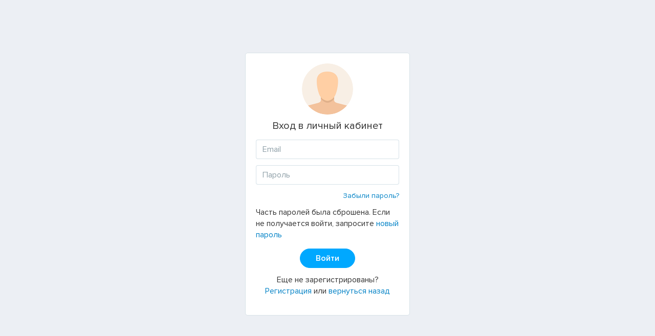

--- FILE ---
content_type: text/html; charset=UTF-8
request_url: https://socfishing.com/app/login
body_size: 1844
content:
<!DOCTYPE html>
<html>
<head lang="ru">
    <meta charset="UTF-8">
    <meta name="viewport" content="width=device-width, initial-scale=1, user-scalable=no">
    <meta http-equiv="x-ua-compatible" content="ie=edge">  
    <title>SocFishing — Application</title>

    <link href="https://socfishing.com/img/favicon.png" rel="icon" type="image/png">
    <link href="https://socfishing.com/img/favicon.ico" rel="shortcut icon">


	<!-- HTML5 shim and Respond.js for IE8 support of HTML5 elements and media queries -->
	<!--[if lt IE 9]>
	<script src="https://oss.maxcdn.com/html5shiv/3.7.2/html5shiv.min.js"></script>
	<script src="https://oss.maxcdn.com/respond/1.4.2/respond.min.js"></script>
	<![endif]-->
    <link rel="stylesheet" href="https://socfishing.com/css/lib/font-awesome/font-awesome.min.css">
    <link rel="stylesheet" href="https://socfishing.com/css/main.css">
    <link rel="stylesheet" href="https://socfishing.com/css/lib/bootstrap-sweetalert/sweetalert.css"/>
</head>
<body>

    <div class="page-center">
        <div class="page-center-in">
            <div class="container-fluid">
                <form class="sign-box" name="login" action="https://socfishing.com/app/loginAction" method="post">
                    <input type="hidden" name="_token" value="q2oXewH16lCqHqd0hiJOWbhuN6Gh2KcKix4A6SvO"/>
                    <input type="hidden" id="tn" name="tn" value="get"/>
                    <div class="sign-avatar">
                        <a href="https://socfishing.com/app"><img src="https://socfishing.com/img/avatar-sign.png" alt=""></a>
                    </div>
                    <header class="sign-title">Вход в личный кабинет</header>

                                                              
                     
                    <div class="form-group">
                        <input type="email" class="form-control" name="email-login" id="email-login" placeholder="Email">
                    </div>
                    <div class="form-group">
                        <input type="password" class="form-control" name="password-login" id="password-login" placeholder="Пароль"/>
                    </div>
                    <div class="form-group"> 
                        <div class="float-right reset">
                            <a href="https://socfishing.com/app/reset">Забыли пароль?</a>
                        </div>
                    </div> 

                    <div class="cf-turnstile" data-sitekey="0x4AAAAAAAG_epDY593KjOv1" data-theme="light" data-size="normal" style="margin-left: -10px;"></div>
                    Часть паролей была сброшена. Если не получается войти, запросите <a href="https://socfishing.com/app/reset">новый пароль</a>
                    
                    <button type="submit" class="btn btn-rounded btn-inline submlogin" style="color:#fff;">Войти</button>
                    <p class="sign-note">Еще не зарегистрированы? <a href="https://socfishing.com/app/signup">Регистрация</a> или <a href="https://socfishing.com/">вернуться назад</a></p> 
                     
                </form>
            </div>
        </div>
    </div><!--.page-center-->

<script src="https://socfishing.com/js/lib/jquery/jquery.min.js"></script>
<script src="https://socfishing.com/js/lib/tether/tether.min.js"></script>
<script src="https://socfishing.com/js/lib/bootstrap/bootstrap.min.js"></script>
<script src="https://socfishing.com/js/plugins.js"></script>
<script src="https://socfishing.com/js/app.js"></script>
<script src="https://socfishing.com/js/lib/input-mask/jquery.mask.min.js"></script> 
<script src="https://socfishing.com/js/lib/bootstrap-sweetalert/sweetalert.min.js"></script>

<script>
  (function(i,s,o,g,r,a,m){i['GoogleAnalyticsObject']=r;i[r]=i[r]||function(){
  (i[r].q=i[r].q||[]).push(arguments)},i[r].l=1*new Date();a=s.createElement(o),
  m=s.getElementsByTagName(o)[0];a.async=1;a.src=g;m.parentNode.insertBefore(a,m)
  })(window,document,'script','https://www.google-analytics.com/analytics.js','ga');

  ga('create', 'UA-101537540-1', 'auto');
  ga('send', 'pageview'); 
</script>

<script async src="https://www.googletagmanager.com/gtag/js?id=UA-101537540-1"></script>
<script>
  window.dataLayer = window.dataLayer || [];
  function gtag(){dataLayer.push(arguments);}
  gtag('js', new Date());

  gtag('config', 'UA-101537540-1');
</script>

<script src="https://challenges.cloudflare.com/turnstile/v0/api.js" async defer></script>
</body>
</html>

--- FILE ---
content_type: text/css
request_url: https://socfishing.com/css/main.css
body_size: 675437
content:
.bootstrap-select.btn-group .dropdown-menu, html {
    -webkit-box-sizing: border-box;
    -moz-box-sizing: border-box;
}
address, dl, ol, p, ul {
    margin-bottom: 1rem;
}
caption, th {
    text-align: left;
}
.img-thumbnail, a, button {
    -webkit-transition: all .2s ease-in-out;
    -o-transition: all .2s ease-in-out;
}
.btn-group>.btn-group, .btn-toolbar .btn-group, .btn-toolbar .input-group, .col-xs-1, .col-xs-10, .col-xs-11, .col-xs-12, .col-xs-2, .col-xs-3, .col-xs-4, .col-xs-5, .col-xs-6, .col-xs-7, .col-xs-8, .col-xs-9, .dropdown-menu, .table-reflow thead, .table-reflow tr {
    float: left;
}
.btn, .c-indicator {
    -webkit-user-select: none;
    -moz-user-select: none;
    -ms-user-select: none;
}
.btn, .dropdown-header, .dropdown-item, .input-group-btn, .label, .table-reflow tbody {
    white-space: nowrap;
}
.fancybox-nav, .slick-slider, html {
    -webkit-tap-highlight-color: transparent;
}
.cstm-chart-bars, .profile-statistic, .widget-chart-extra-stat, .widget-tabs-nav, .widgets-header .tbl-outer {
    table-layout: fixed;
}
.btn-group.bootstrap-select>.btn.dropdown-toggle .filter-option, .chat-list-item .chat-list-item-name .name, .chat-list-item .chat-list-item-txt, .fm-file .file-size, .fm-file .fm-file-name, .gallery-item p, .gd-doc .gd-doc-title, .mail-box-item .mail-box-item-content .txt, .mail-box-item .mail-box-item-title, .mail-box-letter-item .mail-box-letter-item-txt, .mail-file p, .post-announce .post-announce-title, .profile-links-list li.nowrap, .proj-page-attach p, .select2-container .select2-selection--multiple .select2-selection__rendered, .select2-container .select2-selection--single .select2-selection__rendered, .site-header .dropdown-menu-messages .mess-item .mess-item-name, .site-header .dropdown-menu-messages .mess-item .mess-item-txt, .text-truncate, .uploading-list .uploading-list-item-name {
    text-overflow: ellipsis;
    -o-text-overflow: ellipsis;
}
article, aside, details, figcaption, figure, footer, header, hgroup, main, menu, nav, section, summary {
    display: block;
}
audio, canvas, progress, video {
    display: inline-block;
    vertical-align: baseline;
}
[hidden], template {
    display: none;
}
a {
    background-color: transparent;
}
a:active, a:hover {
    outline: 0;
}
h1 {
    margin: .67em 0;
}
dl, h1, h2, h3, h4, h5, h6, ol, p, pre, ul {
    margin-top: 0;
}
button, input, optgroup, select, textarea {
    margin: 0;
    font: inherit;
    color: inherit;
}
dt, optgroup {
    font-weight: 700;
}
address, legend {
    line-height: inherit;
}
button {
    overflow: visible;
}
button::-moz-focus-inner, input::-moz-focus-inner {
    border: 0;
}
input[type=number]::-webkit-inner-spin-button, input[type=number]::-webkit-outer-spin-button {
    height: auto;
}
td, th {
    padding: 0;
}
@media print {
    blockquote, img, pre, tr {
    page-break-inside: avoid;
}
*, ::after, ::before {
    text-shadow: none!important;
    -webkit-box-shadow: none!important;
    box-shadow: none!important;
}
a, a:visited {
    text-decoration: underline;
}
abbr[title]::after {
    content: " (" attr(title) ")"}
blockquote, pre {
    border: 1px solid #999;
}
thead {
    display: table-header-group;
}
img {
    max-width: 100%!important;
}
h2, h3, p {
    orphans: 3;
    widows: 3;
}
h2, h3 {
    page-break-after: avoid;
}
.navbar {
    display: none;
}
.btn>.caret, .dropup>.btn>.caret {
    border-top-color: #000!important;
}
.label {
    border: 1px solid #000;
}
.table {
    border-collapse: collapse!important;
}
.table td, .table th {
    background-color: #fff!important;
}
.table-bordered td, .table-bordered th {
    border: 1px solid #ddd!important;
}
}html {
    box-sizing: border-box;
}
*, ::after, ::before {
    -webkit-box-sizing: inherit;
    -moz-box-sizing: inherit;
    box-sizing: inherit;
}
@-ms-viewport {
    width: device-width;
}
@-o-viewport {
    width: device-width;
}
@viewport {
    width: device-width;
}
body {
    font-size: 1rem;
    background-color: #fff;
}
[tabindex="-1"]:focus {
    outline: 0!important;
}
abbr[data-original-title], abbr[title] {
    cursor: help;
    border-bottom: 1px dotted #818a91;
}
address {
    font-style: normal;
}
ol ol, ol ul, ul ol, ul ul {
    margin-bottom: 0;
}
dd, label, legend {
    margin-bottom: .5rem;
}
dd {
    margin-left: 0;
}
a:focus {
    outline-offset: -2px;
}
[role=button] {
    cursor: pointer;
}
[role=button], a, area, button, input, label, select, summary, textarea {
    -ms-touch-action: manipulation;
    touch-action: manipulation;
}
table {
    background-color: transparent;
}
caption {
    padding-top: .75rem;
    padding-bottom: .75rem;
    color: #818a91;
    caption-side: bottom;
}
button:focus {
    outline: dotted 1px;
    outline: -webkit-focus-ring-color auto 5px;
}
button, input, select, textarea {
    -webkit-border-radius: 0;
    border-radius: 0;
}
fieldset {
    min-width: 0;
}
legend {
    display: block;
    width: 100%;
    font-size: 1.5rem;
}
output {
    display: inline-block;
}
[hidden] {
    display: none!important;
}
.h1, .h2, .h3, .h4, .h5, .h6, h1, h2, h3, h4, h5, h6 {
    margin-bottom: .5rem;
    font-family: inherit;
    font-weight: 500;
    line-height: 1.1;
    color: inherit;
}
.blockquote, hr {
    margin-bottom: 1rem;
}
.display-1, .display-2, .display-3, .display-4, .lead {
    font-weight: 300;
}
.h1 {
    font-size: 2.5rem;
}
.h2 {
    font-size: 2rem;
}
.h3 {
    font-size: 1.75rem;
}
.h4 {
    font-size: 1.5rem;
}
.h5 {
    font-size: 1.25rem;
}
.h6 {
    font-size: 1rem;
}
.lead {
    font-size: 1.25rem;
}
.display-1 {
    font-size: 6rem;
}
.display-2 {
    font-size: 5.5rem;
}
.display-3 {
    font-size: 4.5rem;
}
.display-4 {
    font-size: 3.5rem;
}
hr {
    margin-top: 1rem;
}
.small, small {
    font-size: 80%;
    font-weight: 400;
}
.mark, mark {
    padding: .2em;
    background-color: #fcf8e3;
}
.list-inline, .list-unstyled {
    padding-left: 0;
    list-style: none;
}
.list-inline-item {
    display: inline-block;
}
.list-inline-item:not(:last-child) {
    margin-right: 5px;
}
.dl-horizontal {
    margin-right: -1.875rem;
    margin-left: -1.875rem;
}
.container, .container-fluid {
    margin-right: auto;
    margin-left: auto;
}
.dl-horizontal::after {
    display: table;
    clear: both;
    content: ""}
.initialism {
    font-size: 90%;
    text-transform: uppercase;
}
.blockquote-footer {
    display: block;
    line-height: 1.5;
    color: #818a91;
}
.blockquote-footer::before {
    content: "\2014 \00A0"}
.blockquote-reverse {
    padding-right: 1rem;
    padding-left: 0;
    text-align: right;
    border-right: .25rem solid #eceeef;
    border-left: 0;
}
.blockquote-reverse .blockquote-footer::before {
    content: ""}
.blockquote-reverse .blockquote-footer::after {
    content: "\00A0 \2014"}
.carousel-inner>.carousel-item>a>img, .carousel-inner>.carousel-item>img, .img-fluid {
    display: block;
    max-width: 100%;
    height: auto;
}
.figure, .img-thumbnail {
    display: inline-block;
}
.img-rounded {
    -webkit-border-radius: .3rem;
    border-radius: .3rem;
}
.img-thumbnail {
    max-width: 100%;
    height: auto;
    padding: .25rem;
    line-height: 1.5;
    background-color: #fff;
    border: 1px solid #ddd;
    -webkit-border-radius: .25rem;
    border-radius: .25rem;
    transition: all .2s ease-in-out;
}
.img-circle {
    -webkit-border-radius: 50%;
    border-radius: 50%}
.figure-img {
    margin-bottom: .5rem;
    line-height: 1;
}
.figure-caption {
    font-size: 90%;
    color: #818a91;
}
code {
    background-color: #f7f7f9;
    -webkit-border-radius: .25rem;
    border-radius: .25rem;
}
kbd {
    padding: .2rem .4rem;
    color: #fff;
    background-color: #333;
    -webkit-border-radius: .2rem;
    border-radius: .2rem;
}
kbd kbd {
    padding: 0;
    font-size: 100%;
    font-weight: 700;
}
pre {
    overflow: auto;
    display: block;
    margin-bottom: 1rem;
    line-height: 1.5;
    color: #373a3c;
}
.container-fluid::after, .container::after, .row::after {
    display: table;
    clear: both;
    content: ""}
pre code {
    padding: 0;
    font-size: inherit;
    color: inherit;
    background-color: transparent;
    -webkit-border-radius: 0;
    border-radius: 0;
}
.container, .container-fluid {
    padding-right: .9375rem;
    padding-left: .9375rem;
}
.pre-scrollable {
    max-height: 340px;
    overflow-y: scroll;
}
@media (min-width:544px) {
    .container {
    max-width: 576px;
}
}@media (min-width:768px) {
    .container {
    max-width: 720px;
}
}@media (min-width:992px) {
    .container {
    max-width: 940px;
}
}.row {
    margin-right: -.9375rem;
    margin-left: -.9375rem;
}
.col-lg-1, .col-lg-10, .col-lg-11, .col-lg-12, .col-lg-2, .col-lg-3, .col-lg-4, .col-lg-5, .col-lg-6, .col-lg-7, .col-lg-8, .col-lg-9, .col-md-1, .col-md-10, .col-md-11, .col-md-12, .col-md-2, .col-md-3, .col-md-4, .col-md-5, .col-md-6, .col-md-7, .col-md-8, .col-md-9, .col-sm-1, .col-sm-10, .col-sm-11, .col-sm-12, .col-sm-2, .col-sm-3, .col-sm-4, .col-sm-5, .col-sm-6, .col-sm-7, .col-sm-8, .col-sm-9, .col-xl-1, .col-xl-10, .col-xl-11, .col-xl-12, .col-xl-2, .col-xl-3, .col-xl-4, .col-xl-5, .col-xl-6, .col-xl-7, .col-xl-8, .col-xl-9, .col-xs-1, .col-xs-10, .col-xs-11, .col-xs-12, .col-xs-2, .col-xs-3, .col-xs-4, .col-xs-5, .col-xs-6, .col-xs-7, .col-xs-8, .col-xs-9 {
    position: relative;
    min-height: 1px;
    padding-right: .9375rem;
    padding-left: .9375rem;
}
.col-xs-1 {
    width: 8.333333%}
.col-xs-2 {
    width: 16.666667%}
.col-xs-3 {
    width: 25%}
.col-xs-4 {
    width: 33.333333%}
.col-xs-5 {
    width: 41.666667%}
.col-xs-6 {
    width: 50%}
.col-xs-7 {
    width: 58.333333%}
.col-xs-8 {
    width: 66.666667%}
.col-xs-9 {
    width: 75%}
.col-xs-10 {
    width: 83.333333%}
.col-xs-11 {
    width: 91.666667%}
.col-xs-12 {
    width: 100%}
.col-xs-pull-0 {
    right: auto;
}
.col-xs-pull-1 {
    right: 8.333333%}
.col-xs-pull-2 {
    right: 16.666667%}
.col-xs-pull-3 {
    right: 25%}
.col-xs-pull-4 {
    right: 33.333333%}
.col-xs-pull-5 {
    right: 41.666667%}
.col-xs-pull-6 {
    right: 50%}
.col-xs-pull-7 {
    right: 58.333333%}
.col-xs-pull-8 {
    right: 66.666667%}
.col-xs-pull-9 {
    right: 75%}
.col-xs-pull-10 {
    right: 83.333333%}
.col-xs-pull-11 {
    right: 91.666667%}
.col-xs-pull-12 {
    right: 100%}
.col-xs-push-0 {
    left: auto;
}
.col-xs-push-1 {
    left: 8.333333%}
.col-xs-push-2 {
    left: 16.666667%}
.col-xs-push-3 {
    left: 25%}
.col-xs-push-4 {
    left: 33.333333%}
.col-xs-push-5 {
    left: 41.666667%}
.col-xs-push-6 {
    left: 50%}
.col-xs-push-7 {
    left: 58.333333%}
.col-xs-push-8 {
    left: 66.666667%}
.col-xs-push-9 {
    left: 75%}
.col-xs-push-10 {
    left: 83.333333%}
.col-xs-push-11 {
    left: 91.666667%}
.col-xs-push-12 {
    left: 100%}
.col-xs-offset-0 {
    margin-left: 0;
}
.col-xs-offset-1 {
    margin-left: 8.333333%}
.col-xs-offset-2 {
    margin-left: 16.666667%}
.col-xs-offset-3 {
    margin-left: 25%}
.col-xs-offset-4 {
    margin-left: 33.333333%}
.col-xs-offset-5 {
    margin-left: 41.666667%}
.col-xs-offset-6 {
    margin-left: 50%}
.col-xs-offset-7 {
    margin-left: 58.333333%}
.col-xs-offset-8 {
    margin-left: 66.666667%}
.col-xs-offset-9 {
    margin-left: 75%}
.col-xs-offset-10 {
    margin-left: 83.333333%}
.col-xs-offset-11 {
    margin-left: 91.666667%}
.col-xs-offset-12 {
    margin-left: 100%}
@media (min-width:544px) {
    .col-sm-1, .col-sm-10, .col-sm-11, .col-sm-12, .col-sm-2, .col-sm-3, .col-sm-4, .col-sm-5, .col-sm-6, .col-sm-7, .col-sm-8, .col-sm-9 {
    float: left;
}
.col-sm-1 {
    width: 8.333333%}
.col-sm-2 {
    width: 16.666667%}
.col-sm-3 {
    width: 25%}
.col-sm-4 {
    width: 33.333333%}
.col-sm-5 {
    width: 41.666667%}
.col-sm-6 {
    width: 50%}
.col-sm-7 {
    width: 58.333333%}
.col-sm-8 {
    width: 66.666667%}
.col-sm-9 {
    width: 75%}
.col-sm-10 {
    width: 83.333333%}
.col-sm-11 {
    width: 91.666667%}
.col-sm-12 {
    width: 100%}
.col-sm-pull-0 {
    right: auto;
}
.col-sm-pull-1 {
    right: 8.333333%}
.col-sm-pull-2 {
    right: 16.666667%}
.col-sm-pull-3 {
    right: 25%}
.col-sm-pull-4 {
    right: 33.333333%}
.col-sm-pull-5 {
    right: 41.666667%}
.col-sm-pull-6 {
    right: 50%}
.col-sm-pull-7 {
    right: 58.333333%}
.col-sm-pull-8 {
    right: 66.666667%}
.col-sm-pull-9 {
    right: 75%}
.col-sm-pull-10 {
    right: 83.333333%}
.col-sm-pull-11 {
    right: 91.666667%}
.col-sm-pull-12 {
    right: 100%}
.col-sm-push-0 {
    left: auto;
}
.col-sm-push-1 {
    left: 8.333333%}
.col-sm-push-2 {
    left: 16.666667%}
.col-sm-push-3 {
    left: 25%}
.col-sm-push-4 {
    left: 33.333333%}
.col-sm-push-5 {
    left: 41.666667%}
.col-sm-push-6 {
    left: 50%}
.col-sm-push-7 {
    left: 58.333333%}
.col-sm-push-8 {
    left: 66.666667%}
.col-sm-push-9 {
    left: 75%}
.col-sm-push-10 {
    left: 83.333333%}
.col-sm-push-11 {
    left: 91.666667%}
.col-sm-push-12 {
    left: 100%}
.col-sm-offset-0 {
    margin-left: 0;
}
.col-sm-offset-1 {
    margin-left: 8.333333%}
.col-sm-offset-2 {
    margin-left: 16.666667%}
.col-sm-offset-3 {
    margin-left: 25%}
.col-sm-offset-4 {
    margin-left: 33.333333%}
.col-sm-offset-5 {
    margin-left: 41.666667%}
.col-sm-offset-6 {
    margin-left: 50%}
.col-sm-offset-7 {
    margin-left: 58.333333%}
.col-sm-offset-8 {
    margin-left: 66.666667%}
.col-sm-offset-9 {
    margin-left: 75%}
.col-sm-offset-10 {
    margin-left: 83.333333%}
.col-sm-offset-11 {
    margin-left: 91.666667%}
.col-sm-offset-12 {
    margin-left: 100%}
}@media (min-width:768px) {
    .col-md-1, .col-md-10, .col-md-11, .col-md-12, .col-md-2, .col-md-3, .col-md-4, .col-md-5, .col-md-6, .col-md-7, .col-md-8, .col-md-9 {
    float: left;
}
.col-md-1 {
    width: 8.333333%}
.col-md-2 {
    width: 16.666667%}
.col-md-3 {
    width: 25%}
.col-md-4 {
    width: 33.333333%}
.col-md-5 {
    width: 41.666667%}
.col-md-6 {
    width: 50%}
.col-md-7 {
    width: 58.333333%}
.col-md-8 {
    width: 66.666667%}
.col-md-9 {
    width: 75%}
.col-md-10 {
    width: 83.333333%}
.col-md-11 {
    width: 91.666667%}
.col-md-12 {
    width: 100%}
.col-md-pull-0 {
    right: auto;
}
.col-md-pull-1 {
    right: 8.333333%}
.col-md-pull-2 {
    right: 16.666667%}
.col-md-pull-3 {
    right: 25%}
.col-md-pull-4 {
    right: 33.333333%}
.col-md-pull-5 {
    right: 41.666667%}
.col-md-pull-6 {
    right: 50%}
.col-md-pull-7 {
    right: 58.333333%}
.col-md-pull-8 {
    right: 66.666667%}
.col-md-pull-9 {
    right: 75%}
.col-md-pull-10 {
    right: 83.333333%}
.col-md-pull-11 {
    right: 91.666667%}
.col-md-pull-12 {
    right: 100%}
.col-md-push-0 {
    left: auto;
}
.col-md-push-1 {
    left: 8.333333%}
.col-md-push-2 {
    left: 16.666667%}
.col-md-push-3 {
    left: 25%}
.col-md-push-4 {
    left: 33.333333%}
.col-md-push-5 {
    left: 41.666667%}
.col-md-push-6 {
    left: 50%}
.col-md-push-7 {
    left: 58.333333%}
.col-md-push-8 {
    left: 66.666667%}
.col-md-push-9 {
    left: 75%}
.col-md-push-10 {
    left: 83.333333%}
.col-md-push-11 {
    left: 91.666667%}
.col-md-push-12 {
    left: 100%}
.col-md-offset-0 {
    margin-left: 0;
}
.col-md-offset-1 {
    margin-left: 8.333333%}
.col-md-offset-2 {
    margin-left: 16.666667%}
.col-md-offset-3 {
    margin-left: 25%}
.col-md-offset-4 {
    margin-left: 33.333333%}
.col-md-offset-5 {
    margin-left: 41.666667%}
.col-md-offset-6 {
    margin-left: 50%}
.col-md-offset-7 {
    margin-left: 58.333333%}
.col-md-offset-8 {
    margin-left: 66.666667%}
.col-md-offset-9 {
    margin-left: 75%}
.col-md-offset-10 {
    margin-left: 83.333333%}
.col-md-offset-11 {
    margin-left: 91.666667%}
.col-md-offset-12 {
    margin-left: 100%}
}@media (min-width:992px) {
    .col-lg-1, .col-lg-10, .col-lg-11, .col-lg-12, .col-lg-2, .col-lg-3, .col-lg-4, .col-lg-5, .col-lg-6, .col-lg-7, .col-lg-8, .col-lg-9 {
    float: left;
}
.col-lg-1 {
    width: 8.333333%}
.col-lg-2 {
    width: 16.666667%}
.col-lg-3 {
    width: 25%}
.col-lg-4 {
    width: 33.333333%}
.col-lg-5 {
    width: 41.666667%}
.col-lg-6 {
    width: 50%}
.col-lg-7 {
    width: 58.333333%}
.col-lg-8 {
    width: 66.666667%}
.col-lg-9 {
    width: 75%}
.col-lg-10 {
    width: 83.333333%}
.col-lg-11 {
    width: 91.666667%}
.col-lg-12 {
    width: 100%}
.col-lg-pull-0 {
    right: auto;
}
.col-lg-pull-1 {
    right: 8.333333%}
.col-lg-pull-2 {
    right: 16.666667%}
.col-lg-pull-3 {
    right: 25%}
.col-lg-pull-4 {
    right: 33.333333%}
.col-lg-pull-5 {
    right: 41.666667%}
.col-lg-pull-6 {
    right: 50%}
.col-lg-pull-7 {
    right: 58.333333%}
.col-lg-pull-8 {
    right: 66.666667%}
.col-lg-pull-9 {
    right: 75%}
.col-lg-pull-10 {
    right: 83.333333%}
.col-lg-pull-11 {
    right: 91.666667%}
.col-lg-pull-12 {
    right: 100%}
.col-lg-push-0 {
    left: auto;
}
.col-lg-push-1 {
    left: 8.333333%}
.col-lg-push-2 {
    left: 16.666667%}
.col-lg-push-3 {
    left: 25%}
.col-lg-push-4 {
    left: 33.333333%}
.col-lg-push-5 {
    left: 41.666667%}
.col-lg-push-6 {
    left: 50%}
.col-lg-push-7 {
    left: 58.333333%}
.col-lg-push-8 {
    left: 66.666667%}
.col-lg-push-9 {
    left: 75%}
.col-lg-push-10 {
    left: 83.333333%}
.col-lg-push-11 {
    left: 91.666667%}
.col-lg-push-12 {
    left: 100%}
.col-lg-offset-0 {
    margin-left: 0;
}
.col-lg-offset-1 {
    margin-left: 8.333333%}
.col-lg-offset-2 {
    margin-left: 16.666667%}
.col-lg-offset-3 {
    margin-left: 25%}
.col-lg-offset-4 {
    margin-left: 33.333333%}
.col-lg-offset-5 {
    margin-left: 41.666667%}
.col-lg-offset-6 {
    margin-left: 50%}
.col-lg-offset-7 {
    margin-left: 58.333333%}
.col-lg-offset-8 {
    margin-left: 66.666667%}
.col-lg-offset-9 {
    margin-left: 75%}
.col-lg-offset-10 {
    margin-left: 83.333333%}
.col-lg-offset-11 {
    margin-left: 91.666667%}
.col-lg-offset-12 {
    margin-left: 100%}
}@media (min-width:1200px) {
    .container {
    max-width: 1140px;
}
.col-xl-1, .col-xl-10, .col-xl-11, .col-xl-12, .col-xl-2, .col-xl-3, .col-xl-4, .col-xl-5, .col-xl-6, .col-xl-7, .col-xl-8, .col-xl-9 {
    float: left;
}
.col-xl-1 {
    width: 8.333333%}
.col-xl-2 {
    width: 16.666667%}
.col-xl-3 {
    width: 25%}
.col-xl-4 {
    width: 33.333333%}
.col-xl-5 {
    width: 41.666667%}
.col-xl-6 {
    width: 50%}
.col-xl-7 {
    width: 58.333333%}
.col-xl-8 {
    width: 66.666667%}
.col-xl-9 {
    width: 75%}
.col-xl-10 {
    width: 83.333333%}
.col-xl-11 {
    width: 91.666667%}
.col-xl-12 {
    width: 100%}
.col-xl-pull-0 {
    right: auto;
}
.col-xl-pull-1 {
    right: 8.333333%}
.col-xl-pull-2 {
    right: 16.666667%}
.col-xl-pull-3 {
    right: 25%}
.col-xl-pull-4 {
    right: 33.333333%}
.col-xl-pull-5 {
    right: 41.666667%}
.col-xl-pull-6 {
    right: 50%}
.col-xl-pull-7 {
    right: 58.333333%}
.col-xl-pull-8 {
    right: 66.666667%}
.col-xl-pull-9 {
    right: 75%}
.col-xl-pull-10 {
    right: 83.333333%}
.col-xl-pull-11 {
    right: 91.666667%}
.col-xl-pull-12 {
    right: 100%}
.col-xl-push-0 {
    left: auto;
}
.col-xl-push-1 {
    left: 8.333333%}
.col-xl-push-2 {
    left: 16.666667%}
.col-xl-push-3 {
    left: 25%}
.col-xl-push-4 {
    left: 33.333333%}
.col-xl-push-5 {
    left: 41.666667%}
.col-xl-push-6 {
    left: 50%}
.col-xl-push-7 {
    left: 58.333333%}
.col-xl-push-8 {
    left: 66.666667%}
.col-xl-push-9 {
    left: 75%}
.col-xl-push-10 {
    left: 83.333333%}
.col-xl-push-11 {
    left: 91.666667%}
.col-xl-push-12 {
    left: 100%}
.col-xl-offset-0 {
    margin-left: 0;
}
.col-xl-offset-1 {
    margin-left: 8.333333%}
.col-xl-offset-2 {
    margin-left: 16.666667%}
.col-xl-offset-3 {
    margin-left: 25%}
.col-xl-offset-4 {
    margin-left: 33.333333%}
.col-xl-offset-5 {
    margin-left: 41.666667%}
.col-xl-offset-6 {
    margin-left: 50%}
.col-xl-offset-7 {
    margin-left: 58.333333%}
.col-xl-offset-8 {
    margin-left: 66.666667%}
.col-xl-offset-9 {
    margin-left: 75%}
.col-xl-offset-10 {
    margin-left: 83.333333%}
.col-xl-offset-11 {
    margin-left: 91.666667%}
.col-xl-offset-12 {
    margin-left: 100%}
}.table {
    width: 100%;
    max-width: 100%}
.table td, .table th {
    line-height: 1.5;
    border-top: 1px solid #eceeef;
}
.table thead th {
    vertical-align: bottom;
}
.table tbody+tbody {
    border-top: 2px solid #eceeef;
}
.table .table {
    background-color: #fff;
}
.table-sm td, .table-sm th {
    padding: .3rem;
}
.table-bordered, .table-bordered td, .table-bordered th {
    border: 1px solid #eceeef;
}
.table-bordered thead td, .table-bordered thead th {
    border-bottom-width: 2px;
}
.table-striped tbody tr:nth-of-type(odd) {
    background-color: #f9f9f9;
}
.table-active, .table-active>td, .table-active>th, .table-hover tbody tr:hover {
    background-color: #f5f5f5;
}
.table-responsive {
    display: block;
    width: 100%;
    min-height: .01%;
    overflow-x: auto;
}
.collapsing, .dropdown-divider, .embed-responsive, .modal, .modal-open, .navbar-divider {
    overflow: hidden;
}
.thead-inverse th {
    color: #fff;
    background-color: #373a3c;
}
.thead-default th {
    color: #55595c;
    background-color: #eceeef;
}
.table-inverse {
    color: #eceeef;
    background-color: #373a3c;
}
.table-inverse.table-bordered {
    border: 0;
}
.table-inverse td, .table-inverse th, .table-inverse thead th {
    border-color: #55595c;
}
.table-reflow tbody {
    display: block;
}
.table-reflow td, .table-reflow th {
    border-top: 1px solid #eceeef;
    border-left: 1px solid #eceeef;
}
.table-reflow td:last-child, .table-reflow th:last-child {
    border-right: 1px solid #eceeef;
}
.table-reflow tbody:last-child tr:last-child td, .table-reflow tbody:last-child tr:last-child th, .table-reflow tfoot:last-child tr:last-child td, .table-reflow tfoot:last-child tr:last-child th, .table-reflow thead:last-child tr:last-child td, .table-reflow thead:last-child tr:last-child th {
    border-bottom: 1px solid #eceeef;
}
.table-reflow tr td, .table-reflow tr th {
    display: block!important;
    border: 1px solid #eceeef;
}
.checkbox, .form-control, .form-control-file, .form-control-range, .radio {
    display: block;
}
.form-control {
    width: 100%;
    padding: .375rem .75rem;
    line-height: 1.5;
    background-color: #fff;
    background-image: none;
    border: 1px solid #ccc;
    -webkit-border-radius: .25rem;
    border-radius: .25rem;
}
.form-control::-ms-expand {
    background-color: transparent;
    border: 0;
}
.form-control:focus {
    outline: 0;
}
.form-control::-webkit-input-placeholder {
    color: #999;
    opacity: 1;
}
.form-control::-moz-placeholder {
    color: #999;
    opacity: 1;
}
.form-control:-ms-input-placeholder {
    color: #999;
    opacity: 1;
}
.form-control:-moz-placeholder {
    color: #999;
    opacity: 1;
}
.form-control::placeholder {
    color: #999;
    opacity: 1;
}
.has-success .checkbox, .has-success .checkbox-inline, .has-success .form-control-feedback, .has-success .form-control-label, .has-success .radio, .has-success .radio-inline, .has-success .text-help, .has-success.checkbox label, .has-success.checkbox-inline label, .has-success.radio label, .has-success.radio-inline label {
    color: #5cb85c;
}
.form-control:disabled, .form-control[readonly] {
    background-color: #eceeef;
    opacity: 1;
}
.form-control:disabled {
    cursor: not-allowed;
}
.form-control-label {
    padding: .375rem .75rem;
    margin-bottom: 0;
}
@media screen and (-webkit-min-device-pixel-ratio:0) {
    input[type=date].form-control, input[type=time].form-control, input[type=datetime-local].form-control, input[type=month].form-control {
    line-height: 2.25rem;
}
.input-group-sm input[type=date].form-control, .input-group-sm input[type=time].form-control, .input-group-sm input[type=datetime-local].form-control, .input-group-sm input[type=month].form-control, input[type=date].input-sm, input[type=time].input-sm, input[type=datetime-local].input-sm, input[type=month].input-sm {
    line-height: 1.8625rem;
}
.input-group-lg input[type=date].form-control, .input-group-lg input[type=time].form-control, .input-group-lg input[type=datetime-local].form-control, .input-group-lg input[type=month].form-control, input[type=date].input-lg, input[type=time].input-lg, input[type=datetime-local].input-lg, input[type=month].input-lg {
    line-height: 3.166667rem;
}
}.form-control-static {
    min-height: 2.25rem;
    padding-top: .375rem;
    padding-bottom: .375rem;
    margin-bottom: 0;
}
.form-control-static.form-control-lg, .form-control-static.form-control-sm, .input-group-lg>.form-control-static.form-control, .input-group-lg>.form-control-static.input-group-addon, .input-group-lg>.input-group-btn>.form-control-static.btn, .input-group-sm>.form-control-static.form-control, .input-group-sm>.form-control-static.input-group-addon, .input-group-sm>.input-group-btn>.form-control-static.btn {
    padding-right: 0;
    padding-left: 0;
}
.form-control-sm, .input-group-sm>.form-control, .input-group-sm>.input-group-addon, .input-group-sm>.input-group-btn>.btn {
    padding: .275rem .75rem;
    font-size: .875rem;
    line-height: 1.5;
    -webkit-border-radius: .2rem;
    border-radius: .2rem;
}
.form-control-lg, .input-group-lg>.form-control, .input-group-lg>.input-group-addon, .input-group-lg>.input-group-btn>.btn {
    padding: .75rem 1.25rem;
    font-size: 1.25rem;
    line-height: 1.333333;
    -webkit-border-radius: .3rem;
    border-radius: .3rem;
}
.form-group {
    margin-bottom: 1rem;
}
.checkbox label, .checkbox-inline, .radio label, .radio-inline {
    padding-left: 1.25rem;
    margin-bottom: 0;
    cursor: pointer;
    font-weight: 400;
}
.checkbox label input:only-child, .radio label input:only-child {
    position: static;
}
.checkbox input[type=checkbox], .checkbox-inline input[type=checkbox], .radio input[type=radio], .radio-inline input[type=radio] {
    position: absolute;
    margin-top: .25rem;
    margin-left: -1.25rem;
}
.collapsing, .dropdown, .dropup {
    position: relative;
}
.checkbox+.checkbox, .radio+.radio {
    margin-top: -.25rem;
}
.checkbox-inline, .radio-inline {
    position: relative;
    display: inline-block;
    vertical-align: middle;
}
.checkbox-inline+.checkbox-inline, .radio-inline+.radio-inline {
    margin-top: 0;
    margin-left: .75rem;
}
.checkbox-inline.disabled, .checkbox.disabled label, .radio-inline.disabled, .radio.disabled label, input[type=checkbox].disabled, input[type=checkbox]:disabled, input[type=radio].disabled, input[type=radio]:disabled {
    cursor: not-allowed;
}
.form-control-danger, .form-control-success, .form-control-warning {
    padding-right: 2.25rem;
    background-repeat: no-repeat;
    background-position: center right .5625rem;
    background-size: 1.4625rem 1.4625rem;
}
.has-success .form-control {
    border-color: #5cb85c;
}
.has-success .input-group-addon {
    color: #5cb85c;
    background-color: #eaf6ea;
    border-color: #5cb85c;
}
.has-warning .checkbox, .has-warning .checkbox-inline, .has-warning .form-control-feedback, .has-warning .form-control-label, .has-warning .radio, .has-warning .radio-inline, .has-warning .text-help, .has-warning.checkbox label, .has-warning.checkbox-inline label, .has-warning.radio label, .has-warning.radio-inline label {
    color: #f0ad4e;
}
.has-success .form-control-success {
    background-image: url(data:image/svg+xml;
    base64, [base64]);
}
.has-warning .form-control {
    border-color: #f0ad4e;
}
.has-warning .input-group-addon {
    color: #f0ad4e;
    background-color: #fff;
    border-color: #f0ad4e;
}
.has-danger .checkbox, .has-danger .checkbox-inline, .has-danger .form-control-feedback, .has-danger .form-control-label, .has-danger .radio, .has-danger .radio-inline, .has-danger .text-help, .has-danger.checkbox label, .has-danger.checkbox-inline label, .has-danger.radio label, .has-danger.radio-inline label {
    color: #d9534f;
}
.has-warning .form-control-warning {
    background-image: url(data:image/svg+xml;
    base64, [base64]);
}
.has-danger .form-control {
    border-color: #d9534f;
}
.has-danger .input-group-addon {
    color: #d9534f;
    background-color: #fdf7f7;
    border-color: #d9534f;
}
.has-danger .form-control-danger {
    background-image: url(data:image/svg+xml;
    base64, [base64]);
}
@media (min-width: 544px) {
    .form-inline .form-control-static, .form-inline .form-group {
    display: inline-block;
}
.form-inline .form-control-label, .form-inline .form-group {
    margin-bottom: 0;
    vertical-align: middle;
}
.form-inline .form-control {
    display: inline-block;
    width: auto;
    vertical-align: middle;
}
.form-inline .input-group {
    display: inline-table;
    vertical-align: middle;
}
.form-inline .input-group .form-control, .form-inline .input-group .input-group-addon, .form-inline .input-group .input-group-btn {
    width: auto;
}
.form-inline .input-group>.form-control {
    width: 100%}
.form-inline .checkbox, .form-inline .radio {
    display: inline-block;
    margin-top: 0;
    margin-bottom: 0;
    vertical-align: middle;
}
.form-inline .checkbox label, .form-inline .radio label {
    padding-left: 0;
}
.form-inline .checkbox input[type=checkbox], .form-inline .radio input[type=radio] {
    position: relative;
    margin-left: 0;
}
.form-inline .has-feedback .form-control-feedback {
    top: 0;
}
}.btn-block, input[type=button].btn-block, input[type=reset].btn-block, input[type=submit].btn-block {
    width: 100%}
.btn {
    display: inline-block;
    padding: .375rem 1rem;
    font-size: 1rem;
    line-height: 1.5;
    text-align: center;
    vertical-align: middle;
    cursor: pointer;
    user-select: none;
}
.btn.active.focus, .btn.active:focus, .btn.focus, .btn:active.focus, .btn:active:focus, .btn:focus {
    outline: dotted thin;
    outline: -webkit-focus-ring-color auto 5px;
    outline-offset: -2px;
}
.btn.focus, .btn:focus, .btn:hover {
    text-decoration: none;
}
.btn.active, .btn:active {
    background-image: none;
    outline: 0;
}
.btn.disabled, .btn:disabled {
    cursor: not-allowed;
    opacity: .65;
}
a.btn.disabled, fieldset[disabled] a.btn {
    pointer-events: none;
}
.btn-primary {
    color: #fff;
    background-color: #0275d8;
    border-color: #0275d8;
}
.btn-primary.focus, .btn-primary:focus, .btn-primary:hover {
    color: #fff;
    background-color: #025aa5;
    border-color: #01549b;
}
.btn-primary.active, .btn-primary:active, .open>.btn-primary.dropdown-toggle {
    color: #fff;
    background-color: #025aa5;
    background-image: none;
    border-color: #01549b;
}
.btn-primary.active.focus, .btn-primary.active:focus, .btn-primary.active:hover, .btn-primary:active.focus, .btn-primary:active:focus, .btn-primary:active:hover, .open>.btn-primary.dropdown-toggle.focus, .open>.btn-primary.dropdown-toggle:focus, .open>.btn-primary.dropdown-toggle:hover {
    color: #fff;
    background-color: #014682;
    border-color: #01315a;
}
.btn-primary.disabled.focus, .btn-primary.disabled:focus, .btn-primary.disabled:hover, .btn-primary:disabled.focus, .btn-primary:disabled:focus, .btn-primary:disabled:hover {
    background-color: #0275d8;
    border-color: #0275d8;
}
.btn-secondary {
    color: #373a3c;
    background-color: #fff;
    border-color: #ccc;
}
.btn-secondary.focus, .btn-secondary:focus, .btn-secondary:hover {
    color: #373a3c;
    background-color: #e6e6e6;
    border-color: #adadad;
}
.btn-secondary.active, .btn-secondary:active, .open>.btn-secondary.dropdown-toggle {
    color: #373a3c;
    background-color: #e6e6e6;
    background-image: none;
    border-color: #adadad;
}
.btn-secondary.active.focus, .btn-secondary.active:focus, .btn-secondary.active:hover, .btn-secondary:active.focus, .btn-secondary:active:focus, .btn-secondary:active:hover, .open>.btn-secondary.dropdown-toggle.focus, .open>.btn-secondary.dropdown-toggle:focus, .open>.btn-secondary.dropdown-toggle:hover {
    color: #373a3c;
    background-color: #d4d4d4;
    border-color: #8c8c8c;
}
.btn-secondary.disabled.focus, .btn-secondary.disabled:focus, .btn-secondary.disabled:hover, .btn-secondary:disabled.focus, .btn-secondary:disabled:focus, .btn-secondary:disabled:hover {
    background-color: #fff;
    border-color: #ccc;
}
.btn-info {
    color: #fff;
    background-color: #5bc0de;
    border-color: #5bc0de;
}
.btn-info.focus, .btn-info:focus, .btn-info:hover {
    color: #fff;
    background-color: #31b0d5;
    border-color: #2aabd2;
}
.btn-info.active, .btn-info:active, .open>.btn-info.dropdown-toggle {
    color: #fff;
    background-color: #31b0d5;
    background-image: none;
    border-color: #2aabd2;
}
.btn-info.active.focus, .btn-info.active:focus, .btn-info.active:hover, .btn-info:active.focus, .btn-info:active:focus, .btn-info:active:hover, .open>.btn-info.dropdown-toggle.focus, .open>.btn-info.dropdown-toggle:focus, .open>.btn-info.dropdown-toggle:hover {
    color: #fff;
    background-color: #269abc;
    border-color: #1f7e9a;
}
.btn-info.disabled.focus, .btn-info.disabled:focus, .btn-info.disabled:hover, .btn-info:disabled.focus, .btn-info:disabled:focus, .btn-info:disabled:hover {
    background-color: #5bc0de;
    border-color: #5bc0de;
}
.btn-success {
    color: #fff;
    background-color: #5cb85c;
    border-color: #5cb85c;
}
.btn-success.focus, .btn-success:focus, .btn-success:hover {
    color: #fff;
    background-color: #449d44;
    border-color: #419641;
}
.btn-success.active, .btn-success:active, .open>.btn-success.dropdown-toggle {
    color: #fff;
    background-color: #449d44;
    background-image: none;
    border-color: #419641;
}
.btn-success.active.focus, .btn-success.active:focus, .btn-success.active:hover, .btn-success:active.focus, .btn-success:active:focus, .btn-success:active:hover, .open>.btn-success.dropdown-toggle.focus, .open>.btn-success.dropdown-toggle:focus, .open>.btn-success.dropdown-toggle:hover {
    color: #fff;
    background-color: #398439;
    border-color: #2d672d;
}
.btn-success.disabled.focus, .btn-success.disabled:focus, .btn-success.disabled:hover, .btn-success:disabled.focus, .btn-success:disabled:focus, .btn-success:disabled:hover {
    background-color: #5cb85c;
    border-color: #5cb85c;
}
.btn-warning {
    color: #fff;
    background-color: #f0ad4e;
    border-color: #f0ad4e;
}
.btn-warning.focus, .btn-warning:focus, .btn-warning:hover {
    color: #fff;
    background-color: #ec971f;
    border-color: #eb9316;
}
.btn-warning.active, .btn-warning:active, .open>.btn-warning.dropdown-toggle {
    color: #fff;
    background-color: #ec971f;
    background-image: none;
    border-color: #eb9316;
}
.btn-warning.active.focus, .btn-warning.active:focus, .btn-warning.active:hover, .btn-warning:active.focus, .btn-warning:active:focus, .btn-warning:active:hover, .open>.btn-warning.dropdown-toggle.focus, .open>.btn-warning.dropdown-toggle:focus, .open>.btn-warning.dropdown-toggle:hover {
    color: #fff;
    background-color: #d58512;
    border-color: #b06d0f;
}
.btn-warning.disabled.focus, .btn-warning.disabled:focus, .btn-warning.disabled:hover, .btn-warning:disabled.focus, .btn-warning:disabled:focus, .btn-warning:disabled:hover {
    background-color: #f0ad4e;
    border-color: #f0ad4e;
}
.btn-danger {
    color: #fff;
    background-color: #d9534f;
    border-color: #d9534f;
}
.btn-danger.focus, .btn-danger:focus, .btn-danger:hover {
    color: #fff;
    background-color: #c9302c;
    border-color: #c12e2a;
}
.btn-danger.active, .btn-danger:active, .open>.btn-danger.dropdown-toggle {
    color: #fff;
    background-color: #c9302c;
    background-image: none;
    border-color: #c12e2a;
}
.btn-danger.active.focus, .btn-danger.active:focus, .btn-danger.active:hover, .btn-danger:active.focus, .btn-danger:active:focus, .btn-danger:active:hover, .open>.btn-danger.dropdown-toggle.focus, .open>.btn-danger.dropdown-toggle:focus, .open>.btn-danger.dropdown-toggle:hover {
    color: #fff;
    background-color: #ac2925;
    border-color: #8b211e;
}
.btn-danger.disabled.focus, .btn-danger.disabled:focus, .btn-danger.disabled:hover, .btn-danger:disabled.focus, .btn-danger:disabled:focus, .btn-danger:disabled:hover {
    background-color: #d9534f;
    border-color: #d9534f;
}
.btn-primary-outline {
    color: #0275d8;
    background-color: transparent;
    background-image: none;
    border-color: #0275d8;
}
.btn-primary-outline.active, .btn-primary-outline.focus, .btn-primary-outline:active, .btn-primary-outline:focus, .btn-primary-outline:hover, .open>.btn-primary-outline.dropdown-toggle {
    color: #fff;
    background-color: #0275d8;
    border-color: #0275d8;
}
.btn-primary-outline.disabled.focus, .btn-primary-outline.disabled:focus, .btn-primary-outline.disabled:hover, .btn-primary-outline:disabled.focus, .btn-primary-outline:disabled:focus, .btn-primary-outline:disabled:hover {
    border-color: #43a7fd;
}
.btn-secondary-outline {
    color: #ccc;
    background-color: transparent;
    background-image: none;
    border-color: #ccc;
}
.btn-secondary-outline.active, .btn-secondary-outline.focus, .btn-secondary-outline:active, .btn-secondary-outline:focus, .btn-secondary-outline:hover, .open>.btn-secondary-outline.dropdown-toggle {
    color: #fff;
    background-color: #ccc;
    border-color: #ccc;
}
.btn-secondary-outline.disabled.focus, .btn-secondary-outline.disabled:focus, .btn-secondary-outline.disabled:hover, .btn-secondary-outline:disabled.focus, .btn-secondary-outline:disabled:focus, .btn-secondary-outline:disabled:hover {
    border-color: #fff;
}
.btn-info-outline {
    color: #5bc0de;
    background-color: transparent;
    background-image: none;
    border-color: #5bc0de;
}
.btn-info-outline.active, .btn-info-outline.focus, .btn-info-outline:active, .btn-info-outline:focus, .btn-info-outline:hover, .open>.btn-info-outline.dropdown-toggle {
    color: #fff;
    background-color: #5bc0de;
    border-color: #5bc0de;
}
.btn-info-outline.disabled.focus, .btn-info-outline.disabled:focus, .btn-info-outline.disabled:hover, .btn-info-outline:disabled.focus, .btn-info-outline:disabled:focus, .btn-info-outline:disabled:hover {
    border-color: #b0e1ef;
}
.btn-success-outline {
    color: #5cb85c;
    background-color: transparent;
    background-image: none;
    border-color: #5cb85c;
}
.btn-success-outline.active, .btn-success-outline.focus, .btn-success-outline:active, .btn-success-outline:focus, .btn-success-outline:hover, .open>.btn-success-outline.dropdown-toggle {
    color: #fff;
    background-color: #5cb85c;
    border-color: #5cb85c;
}
.btn-success-outline.disabled.focus, .btn-success-outline.disabled:focus, .btn-success-outline.disabled:hover, .btn-success-outline:disabled.focus, .btn-success-outline:disabled:focus, .btn-success-outline:disabled:hover {
    border-color: #a3d7a3;
}
.btn-warning-outline {
    color: #f0ad4e;
    background-color: transparent;
    background-image: none;
    border-color: #f0ad4e;
}
.btn-warning-outline.active, .btn-warning-outline.focus, .btn-warning-outline:active, .btn-warning-outline:focus, .btn-warning-outline:hover, .open>.btn-warning-outline.dropdown-toggle {
    color: #fff;
    background-color: #f0ad4e;
    border-color: #f0ad4e;
}
.btn-warning-outline.disabled.focus, .btn-warning-outline.disabled:focus, .btn-warning-outline.disabled:hover, .btn-warning-outline:disabled.focus, .btn-warning-outline:disabled:focus, .btn-warning-outline:disabled:hover {
    border-color: #f8d9ac;
}
.btn-danger-outline {
    color: #d9534f;
    background-color: transparent;
    background-image: none;
    border-color: #d9534f;
}
.btn-danger-outline.active, .btn-danger-outline.focus, .btn-danger-outline:active, .btn-danger-outline:focus, .btn-danger-outline:hover, .open>.btn-danger-outline.dropdown-toggle {
    color: #fff;
    background-color: #d9534f;
    border-color: #d9534f;
}
.btn-danger-outline.disabled.focus, .btn-danger-outline.disabled:focus, .btn-danger-outline.disabled:hover, .btn-danger-outline:disabled.focus, .btn-danger-outline:disabled:focus, .btn-danger-outline:disabled:hover {
    border-color: #eba5a3;
}
.btn-link {
    font-weight: 400;
    color: #0275d8;
    -webkit-border-radius: 0;
    border-radius: 0;
}
.btn-link, .btn-link.active, .btn-link:active, .btn-link:disabled {
    background-color: transparent;
}
.btn-link, .btn-link:active, .btn-link:focus, .btn-link:hover {
    border-color: transparent;
}
.btn-link:focus, .btn-link:hover {
    color: #014c8c;
    text-decoration: underline;
    background-color: transparent;
}
.btn-link:disabled:focus, .btn-link:disabled:hover {
    color: #818a91;
    text-decoration: none;
}
.btn-group-lg>.btn, .btn-lg {
    padding: .75rem 1.25rem;
    font-size: 1.25rem;
    line-height: 1.333333;
    -webkit-border-radius: .3rem;
    border-radius: .3rem;
}
.btn-group-sm>.btn, .btn-sm {
    padding: .25rem .75rem;
    font-size: .875rem;
    line-height: 1.5;
    -webkit-border-radius: .2rem;
    border-radius: .2rem;
}
.btn-block {
    display: block;
}
.btn-block+.btn-block {
    margin-top: 5px;
}
.fade {
    opacity: 0;
    -webkit-transition: opacity .15s linear;
    -o-transition: opacity .15s linear;
    transition: opacity .15s linear;
}
.fade.in {
    opacity: 1;
}
.collapse {
    display: none;
}
.collapse.in {
    display: block;
}
.collapsing {
    height: 0;
    -webkit-transition-timing-function: ease;
    -o-transition-timing-function: ease;
    transition-timing-function: ease;
    -webkit-transition-duration: .35s;
    -o-transition-duration: .35s;
    transition-duration: .35s;
    -webkit-transition-property: height;
    -o-transition-property: height;
    transition-property: height;
}
.dropdown-toggle::after {
    display: inline-block;
    width: 0;
    height: 0;
    margin-right: .25rem;
    margin-left: .25rem;
    vertical-align: middle;
    content: "";
    border-top: .3em solid;
    border-right: .3em solid transparent;
    border-left: .3em solid transparent;
}
.dropdown-toggle:focus {
    outline: 0;
}
.dropup .dropdown-toggle::after {
    border-top: 0;
    border-bottom: .3em solid;
}
.dropdown-menu {
    position: absolute;
    top: 100%;
    left: 0;
    z-index: 1000;
    display: none;
    min-width: 160px;
    padding: 5px 0;
    margin: 2px 0 0;
    color: #373a3c;
    text-align: left;
    list-style: none;
    background-color: #fff;
    background-clip: padding-box;
    border: 1px solid rgba(0, 0, 0, .15);
    -webkit-border-radius: .25rem;
    border-radius: .25rem;
}
.dropdown-divider {
    height: 1px;
    margin: .5rem 0;
    background-color: #e5e5e5;
}
.dropdown-item {
    display: block;
    width: 100%;
    clear: both;
    font-weight: 400;
    line-height: 1.5;
    color: #373a3c;
    text-align: inherit;
    background: 0 0;
    border: 0;
}
.alert-link, .close {
    font-weight: 700;
}
.c-indicator, .label, .pager {
    text-align: center;
}
.dropdown-item:focus, .dropdown-item:hover {
    color: #2b2d2f;
    text-decoration: none;
    background-color: #f5f5f5;
}
.dropdown-item.active, .dropdown-item.active:focus, .dropdown-item.active:hover {
    color: #fff;
    text-decoration: none;
    background-color: #0275d8;
    outline: 0;
}
.dropdown-item.disabled, .dropdown-item.disabled:focus, .dropdown-item.disabled:hover {
    color: #818a91;
}
.dropdown-item.disabled:focus, .dropdown-item.disabled:hover {
    text-decoration: none;
    cursor: not-allowed;
    background-color: transparent;
    background-image: none;
    filter: "progid:DXImageTransform.Microsoft.gradient(enabled = false)"}
.c-input, .file {
    cursor: pointer;
}
.open>.dropdown-menu {
    display: block;
}
.open>a {
    outline: 0;
}
.dropdown-menu-right {
    right: 0;
    left: auto;
}
.dropdown-menu-left {
    right: auto;
    left: 0;
}
.dropdown-header {
    display: block;
    line-height: 1.5;
}
.dropdown-backdrop {
    position: fixed;
    top: 0;
    right: 0;
    bottom: 0;
    left: 0;
    z-index: 990;
}
.pull-right>.dropdown-menu {
    right: 0;
    left: auto;
}
.dropup .caret, .navbar-fixed-bottom .dropdown .caret {
    content: "";
    border-top: 0;
    border-bottom: .3em solid;
}
.dropup .dropdown-menu, .navbar-fixed-bottom .dropdown .dropdown-menu {
    top: auto;
    bottom: 100%;
    margin-bottom: 2px;
}
.btn-group, .btn-group-vertical {
    position: relative;
    display: inline-block;
    vertical-align: middle;
}
.btn-group-vertical>.btn, .btn-group>.btn {
    position: relative;
    float: left;
}
.btn-group-vertical>.btn.active, .btn-group-vertical>.btn:active, .btn-group-vertical>.btn:focus, .btn-group-vertical>.btn:hover, .btn-group>.btn.active, .btn-group>.btn:active, .btn-group>.btn:focus, .btn-group>.btn:hover {
    z-index: 2;
}
.btn-group .btn+.btn, .btn-group .btn+.btn-group, .btn-group .btn-group+.btn, .btn-group .btn-group+.btn-group {
    margin-left: -1px;
}
.btn-toolbar {
    margin-left: -5px;
}
.btn-toolbar::after {
    display: table;
    clear: both;
    content: ""}
.btn-toolbar>.btn, .btn-toolbar>.btn-group, .btn-toolbar>.input-group {
    margin-left: 5px;
}
.btn .caret, .btn-group>.btn:first-child {
    margin-left: 0;
}
.btn-group>.btn:not(:first-child):not(:last-child):not(.dropdown-toggle) {
    -webkit-border-radius: 0;
    border-radius: 0;
}
.btn-group>.btn:first-child:not(:last-child):not(.dropdown-toggle) {
    -webkit-border-top-right-radius: 0;
    border-top-right-radius: 0;
    -webkit-border-bottom-right-radius: 0;
    border-bottom-right-radius: 0;
}
.btn-group>.btn:last-child:not(:first-child), .btn-group>.dropdown-toggle:not(:first-child) {
    -webkit-border-top-left-radius: 0;
    border-top-left-radius: 0;
    -webkit-border-bottom-left-radius: 0;
    border-bottom-left-radius: 0;
}
.btn-group>.btn-group:not(:first-child):not(:last-child)>.btn {
    -webkit-border-radius: 0;
    border-radius: 0;
}
.btn-group>.btn-group:first-child:not(:last-child)>.btn:last-child, .btn-group>.btn-group:first-child:not(:last-child)>.dropdown-toggle {
    -webkit-border-top-right-radius: 0;
    border-top-right-radius: 0;
    -webkit-border-bottom-right-radius: 0;
    border-bottom-right-radius: 0;
}
.btn-group>.btn-group:last-child:not(:first-child)>.btn:first-child {
    -webkit-border-top-left-radius: 0;
    border-top-left-radius: 0;
    -webkit-border-bottom-left-radius: 0;
    border-bottom-left-radius: 0;
}
.btn-group .dropdown-toggle:active, .btn-group.open .dropdown-toggle {
    outline: 0;
}
.btn-group>.btn+.dropdown-toggle {
    padding-right: 8px;
    padding-left: 8px;
}
.btn-group-lg.btn-group>.btn+.dropdown-toggle, .btn-group>.btn-lg+.dropdown-toggle {
    padding-right: 12px;
    padding-left: 12px;
}
.btn-group-lg>.btn .caret, .btn-lg .caret {
    border-width: .3em .3em 0;
}
.dropup .btn-group-lg>.btn .caret, .dropup .btn-lg .caret {
    border-width: 0 .3em .3em;
}
.btn-group-vertical>.btn, .btn-group-vertical>.btn-group, .btn-group-vertical>.btn-group>.btn {
    display: block;
    float: none;
    width: 100%;
    max-width: 100%}
.btn-group-vertical>.btn-group::after {
    display: table;
    clear: both;
    content: ""}
.btn-group-vertical>.btn-group>.btn {
    float: none;
}
.btn-group-vertical>.btn+.btn, .btn-group-vertical>.btn+.btn-group, .btn-group-vertical>.btn-group+.btn, .btn-group-vertical>.btn-group+.btn-group {
    margin-top: -1px;
    margin-left: 0;
}
.btn-group-vertical>.btn:not(:first-child):not(:last-child) {
    -webkit-border-radius: 0;
    border-radius: 0;
}
.btn-group-vertical>.btn:first-child:not(:last-child) {
    -webkit-border-top-right-radius: .25rem;
    border-top-right-radius: .25rem;
    -webkit-border-bottom-right-radius: 0;
    border-bottom-right-radius: 0;
    -webkit-border-bottom-left-radius: 0;
    border-bottom-left-radius: 0;
}
.btn-group-vertical>.btn:last-child:not(:first-child) {
    -webkit-border-top-left-radius: 0;
    border-top-left-radius: 0;
    -webkit-border-top-right-radius: 0;
    border-top-right-radius: 0;
    -webkit-border-bottom-left-radius: .25rem;
    border-bottom-left-radius: .25rem;
}
.btn-group-vertical>.btn-group:not(:first-child):not(:last-child)>.btn {
    -webkit-border-radius: 0;
    border-radius: 0;
}
.btn-group-vertical>.btn-group:first-child:not(:last-child)>.btn:last-child, .btn-group-vertical>.btn-group:first-child:not(:last-child)>.dropdown-toggle {
    -webkit-border-bottom-right-radius: 0;
    border-bottom-right-radius: 0;
    -webkit-border-bottom-left-radius: 0;
    border-bottom-left-radius: 0;
}
.btn-group-vertical>.btn-group:last-child:not(:first-child)>.btn:first-child {
    -webkit-border-top-left-radius: 0;
    border-top-left-radius: 0;
    -webkit-border-top-right-radius: 0;
    border-top-right-radius: 0;
}
[data-toggle=buttons]>.btn input[type=checkbox], [data-toggle=buttons]>.btn input[type=radio], [data-toggle=buttons]>.btn-group>.btn input[type=checkbox], [data-toggle=buttons]>.btn-group>.btn input[type=radio] {
    position: absolute;
    clip: rect(0, 0, 0, 0);
    pointer-events: none;
}
.c-input, .input-group, .input-group-btn, .input-group-btn>.btn {
    position: relative;
}
.input-group {
    display: table;
    border-collapse: separate;
}
.input-group .form-control {
    position: relative;
    z-index: 2;
    float: left;
    width: 100%;
    margin-bottom: 0;
}
.input-group .form-control:active, .input-group .form-control:focus, .input-group .form-control:hover, .input-group-btn>.btn:active, .input-group-btn>.btn:focus, .input-group-btn>.btn:hover {
    z-index: 3;
}
.input-group .form-control, .input-group-addon, .input-group-btn {
    display: table-cell;
}
.input-group .form-control:not(:first-child):not(:last-child), .input-group-addon:not(:first-child):not(:last-child), .input-group-btn:not(:first-child):not(:last-child) {
    -webkit-border-radius: 0;
    border-radius: 0;
}
.input-group-addon, .input-group-btn {
    width: 1%;
    white-space: nowrap;
    vertical-align: middle;
}
.input-group-addon {
    padding: .375rem .75rem;
    line-height: 1;
    text-align: center;
    border: 1px solid #ccc;
    -webkit-border-radius: .25rem;
    border-radius: .25rem;
}
.input-group-addon.form-control-sm, .input-group-sm>.input-group-addon, .input-group-sm>.input-group-btn>.input-group-addon.btn {
    padding: .275rem .75rem;
    font-size: .875rem;
    -webkit-border-radius: .2rem;
    border-radius: .2rem;
}
.input-group-addon.form-control-lg, .input-group-lg>.input-group-addon, .input-group-lg>.input-group-btn>.input-group-addon.btn {
    padding: .75rem 1.25rem;
    font-size: 1.25rem;
    -webkit-border-radius: .3rem;
    border-radius: .3rem;
}
.input-group-addon input[type=checkbox], .input-group-addon input[type=radio] {
    margin-top: 0;
}
.input-group .form-control:first-child, .input-group-addon:first-child, .input-group-btn:first-child>.btn, .input-group-btn:first-child>.btn-group>.btn, .input-group-btn:first-child>.dropdown-toggle, .input-group-btn:last-child>.btn-group:not(:last-child)>.btn, .input-group-btn:last-child>.btn:not(:last-child):not(.dropdown-toggle) {
    -webkit-border-top-right-radius: 0;
    border-top-right-radius: 0;
    -webkit-border-bottom-right-radius: 0;
    border-bottom-right-radius: 0;
}
.input-group-addon:first-child {
    border-right: 0;
}
.input-group .form-control:last-child, .input-group-addon:last-child, .input-group-btn:first-child>.btn-group:not(:first-child)>.btn, .input-group-btn:first-child>.btn:not(:first-child), .input-group-btn:last-child>.btn, .input-group-btn:last-child>.btn-group>.btn, .input-group-btn:last-child>.dropdown-toggle {
    -webkit-border-top-left-radius: 0;
    border-top-left-radius: 0;
    -webkit-border-bottom-left-radius: 0;
    border-bottom-left-radius: 0;
}
.input-group-addon:last-child {
    border-left: 0;
}
.input-group-btn {
    font-size: 0;
}
.input-group-btn>.btn+.btn {
    margin-left: -1px;
}
.input-group-btn:first-child>.btn, .input-group-btn:first-child>.btn-group {
    margin-right: -1px;
}
.input-group-btn:last-child>.btn, .input-group-btn:last-child>.btn-group {
    z-index: 2;
    margin-left: -1px;
}
.input-group-btn:last-child>.btn-group:active, .input-group-btn:last-child>.btn-group:focus, .input-group-btn:last-child>.btn-group:hover, .input-group-btn:last-child>.btn:active, .input-group-btn:last-child>.btn:focus, .input-group-btn:last-child>.btn:hover {
    z-index: 3;
}
.c-input {
    display: inline;
    padding-left: 1.5rem;
    color: #555;
}
.c-input>input {
    position: absolute;
    z-index: -1;
    opacity: 0;
}
.c-input>input:checked~.c-indicator {
    color: #fff;
    background-color: #0074d9;
}
.c-input>input:focus~.c-indicator {
    -webkit-box-shadow: 0 0 0 .075rem #fff, 0 0 0 .2rem #0074d9;
    box-shadow: 0 0 0 .075rem #fff, 0 0 0 .2rem #0074d9;
}
.c-input>input:active~.c-indicator {
    color: #fff;
    background-color: #84c6ff;
}
.c-input+.c-input {
    margin-left: 1rem;
}
.c-indicator {
    position: absolute;
    top: 0;
    left: 0;
    display: block;
    width: 1rem;
    height: 1rem;
    font-size: 65%;
    line-height: 1rem;
    color: #eee;
    user-select: none;
    background-color: #eee;
    background-repeat: no-repeat;
    background-position: center center;
    background-size: 50% 50%}
.bootstrap-select.btn-group .dropdown-menu li a, .file-custom {
    -webkit-user-select: none;
    -moz-user-select: none;
    -ms-user-select: none;
}
.c-checkbox .c-indicator {
    -webkit-border-radius: .25rem;
    border-radius: .25rem;
}
.c-checkbox input:checked~.c-indicator {
    background-image: url(data:image/svg+xml;
    base64, [base64]);
}
.c-checkbox input: indeterminate~.c-indicator {
    background-color: #0074d9;
    background-image: url(data:image/svg+xml;
    base64, [base64]);
}
.c-radio .c-indicator {
    -webkit-border-radius: 50%;
    border-radius: 50%}
.c-radio input:checked~.c-indicator {
    background-image: url(data:image/svg+xml;
    base64, [base64]);
}
.c-inputs-stacked .c-input {
    display: inline;
}
.c-inputs-stacked .c-input::after {
    display: block;
    margin-bottom: .25rem;
    content: ""}
.c-select, .file {
    display: inline-block;
}
.c-inputs-stacked .c-input+.c-input {
    margin-left: 0;
}
.c-select {
    max-width: 100%;
    -webkit-appearance: none;
    padding: .375rem 1.75rem .375rem .75rem;
    padding-right: .75rem\9;
    color: #55595c;
    vertical-align: middle;
    background: url(data:image/png;
    base64, iVBORw0KGgoAAAANSUhEUgAAABAAAAAUCAMAAACzvE1FAAAADFBMVEUzMzMzMzMzMzMzMzMKAG/3AAAAA3RSTlMAf4C/aSLHAAAAPElEQVR42q3NMQ4AIAgEQTn//2cLdRKppSGzBYwzVXvznNWs8C58CiussPJj8h6NwgorrKRdTvuV9v16Afn0AYFOB7aYAAAAAElFTkSuQmCC) right .75rem center no-repeat #fff;
    background-image: none\9;
    background-size: 8px 10px;
    border: 1px solid #ccc;
    -moz-appearance: none;
}
.c-select:focus {
    border-color: #51a7e8;
    outline: 0;
}
.c-select::-ms-expand {
    opacity: 0;
}
.c-select-sm {
    padding-top: 3px;
    padding-bottom: 3px;
    font-size: 12px;
}
.c-select-sm:not([multiple]) {
    height: 26px;
    min-height: 26px;
}
.file {
    position: relative;
    height: 2.5rem;
}
.file-custom, .file-custom::before {
    position: absolute;
    height: 2.5rem;
    padding: .5rem 1rem;
    line-height: 1.5;
    color: #555;
}
.file input {
    min-width: 14rem;
    margin: 0;
    filter: alpha(opacity=0);
    opacity: 0;
}
.file-custom {
    top: 0;
    right: 0;
    left: 0;
    z-index: 5;
    user-select: none;
    background-color: #fff;
    border: 1px solid #ddd;
    -webkit-border-radius: .25rem;
    border-radius: .25rem;
}
.file-custom::after {
    content: "Choose file..."}
.file-custom::before {
    top: -.075rem;
    right: -.075rem;
    bottom: -.075rem;
    z-index: 6;
    display: block;
    content: "Browse";
    background-color: #eee;
    border: 1px solid #ddd;
    -webkit-border-radius: 0 .25rem .25rem 0;
    border-radius: 0 .25rem .25rem 0;
}
.nav-inline .nav-item, .nav-link {
    display: inline-block;
}
.nav-pills::after, .nav-tabs::after, .navbar::after {
    content: "";
    clear: both;
}
.nav {
    padding-left: 0;
    margin-bottom: 0;
    list-style: none;
}
.nav-link:focus, .nav-link:hover {
    text-decoration: none;
}
.nav-link.disabled {
    color: #818a91;
}
.nav-link.disabled, .nav-link.disabled:focus, .nav-link.disabled:hover {
    color: #818a91;
    cursor: not-allowed;
    background-color: transparent;
}
.nav-inline .nav-item+.nav-item, .nav-inline .nav-link+.nav-link {
    margin-left: 1rem;
}
.nav-pills .nav-item+.nav-item, .nav-tabs .nav-item+.nav-item {
    margin-left: .2rem;
}
.nav-tabs {
    border-bottom: 1px solid #ddd;
}
.nav-tabs::after {
    display: table;
}
.nav-tabs .nav-item {
    float: left;
    margin-bottom: -1px;
}
.card, .card-title {
    margin-bottom: .75rem;
}
.nav-tabs .nav-link {
    display: block;
    padding: .5em 1em;
    border: 1px solid transparent;
    -webkit-border-radius: .25rem .25rem 0 0;
    border-radius: .25rem .25rem 0 0;
}
.nav-tabs .nav-link:focus, .nav-tabs .nav-link:hover {
    border-color: #eceeef #eceeef #ddd;
}
.nav-tabs .nav-link.disabled, .nav-tabs .nav-link.disabled:focus, .nav-tabs .nav-link.disabled:hover {
    color: #818a91;
    background-color: transparent;
    border-color: transparent;
}
.nav-tabs .nav-item.open .nav-link, .nav-tabs .nav-item.open .nav-link:focus, .nav-tabs .nav-item.open .nav-link:hover, .nav-tabs .nav-link.active, .nav-tabs .nav-link.active:focus, .nav-tabs .nav-link.active:hover {
    color: #55595c;
    background-color: #fff;
    border-color: #ddd #ddd transparent;
}
.nav-pills::after {
    display: table;
}
.nav-pills .nav-item {
    float: left;
}
.nav-pills .nav-link {
    display: block;
    padding: .5em 1em;
    -webkit-border-radius: .25rem;
    border-radius: .25rem;
}
.nav-pills .nav-item.open .nav-link, .nav-pills .nav-item.open .nav-link:focus, .nav-pills .nav-item.open .nav-link:hover, .nav-pills .nav-link.active, .nav-pills .nav-link.active:focus, .nav-pills .nav-link.active:hover {
    color: #fff;
    cursor: default;
    background-color: #0275d8;
}
.nav-stacked .nav-item {
    display: block;
    float: none;
}
.breadcrumb>li, .navbar-brand, .navbar-nav .nav-item, .page-link {
    float: left;
}
.nav-stacked .nav-item+.nav-item {
    margin-top: .2rem;
    margin-left: 0;
}
.navbar-divider, .navbar-nav .nav-item+.nav-item, .navbar-nav .nav-link+.nav-link {
    margin-left: 1rem;
}
.tab-content>.tab-pane {
    display: none;
}
.tab-content>.active {
    display: block;
}
.nav-tabs .dropdown-menu {
    margin-top: -1px;
    -webkit-border-top-left-radius: 0;
    border-top-left-radius: 0;
    -webkit-border-top-right-radius: 0;
    border-top-right-radius: 0;
}
.navbar {
    position: relative;
    padding: .5rem 1rem;
}
.navbar::after {
    display: table;
}
.flag-icon:before, .navbar-divider::before {
    content: "\00a0"}
.navbar-full {
    z-index: 1000;
}
.navbar-fixed-bottom, .navbar-fixed-top {
    position: fixed;
    right: 0;
    left: 0;
    z-index: 1030;
}
.navbar-fixed-top {
    top: 0;
}
.navbar-fixed-bottom {
    bottom: 0;
}
.navbar-sticky-top {
    position: -webkit-sticky;
    position: sticky;
    top: 0;
    z-index: 1030;
    width: 100%}
@media (min-width:544px) {
    .navbar {
    -webkit-border-radius: .25rem;
    border-radius: .25rem;
}
.navbar-fixed-bottom, .navbar-fixed-top, .navbar-full, .navbar-sticky-top {
    -webkit-border-radius: 0;
    border-radius: 0;
}
}.navbar-brand {
    padding-top: .25rem;
    padding-bottom: .25rem;
    margin-right: 1rem;
    font-size: 1.25rem;
}
.navbar-brand:focus, .navbar-brand:hover {
    text-decoration: none;
}
.navbar-brand>img {
    display: block;
}
.navbar-divider {
    float: left;
    width: 1px;
    padding-top: .425rem;
    padding-bottom: .425rem;
    margin-right: 1rem;
}
.navbar-toggler {
    padding: .5rem .75rem;
    font-size: 1.25rem;
    line-height: 1;
    background: 0 0;
    border: 1px solid transparent;
    -webkit-border-radius: .25rem;
    border-radius: .25rem;
}
.navbar-toggler:focus, .navbar-toggler:hover {
    text-decoration: none;
}
@media (min-width:544px) {
    .navbar-toggleable-xs {
    display: block!important;
}
}@media (min-width:768px) {
    .navbar-toggleable-sm {
    display: block!important;
}
}@media (min-width:992px) {
    .navbar-toggleable-md {
    display: block!important;
}
}.navbar-nav .nav-link {
    display: block;
    padding-top: .425rem;
    padding-bottom: .425rem;
}
.navbar-light .navbar-brand, .navbar-light .navbar-brand:focus, .navbar-light .navbar-brand:hover {
    color: rgba(0, 0, 0, .8);
}
.navbar-light .navbar-nav .nav-link {
    color: rgba(0, 0, 0, .3);
}
.navbar-light .navbar-nav .nav-link:focus, .navbar-light .navbar-nav .nav-link:hover {
    color: rgba(0, 0, 0, .6);
}
.navbar-light .navbar-nav .active>.nav-link, .navbar-light .navbar-nav .active>.nav-link:focus, .navbar-light .navbar-nav .active>.nav-link:hover, .navbar-light .navbar-nav .nav-link.active, .navbar-light .navbar-nav .nav-link.active:focus, .navbar-light .navbar-nav .nav-link.active:hover, .navbar-light .navbar-nav .nav-link.open, .navbar-light .navbar-nav .nav-link.open:focus, .navbar-light .navbar-nav .nav-link.open:hover, .navbar-light .navbar-nav .open>.nav-link, .navbar-light .navbar-nav .open>.nav-link:focus, .navbar-light .navbar-nav .open>.nav-link:hover {
    color: rgba(0, 0, 0, .8);
}
.navbar-light .navbar-divider {
    background-color: rgba(0, 0, 0, .075);
}
.navbar-dark .navbar-brand, .navbar-dark .navbar-brand:focus, .navbar-dark .navbar-brand:hover {
    color: #fff;
}
.navbar-dark .navbar-nav .nav-link {
    color: rgba(255, 255, 255, .5);
}
.navbar-dark .navbar-nav .nav-link:focus, .navbar-dark .navbar-nav .nav-link:hover {
    color: rgba(255, 255, 255, .75);
}
.card-inverse .card-blockquote, .card-inverse .card-footer, .card-inverse .card-header, .card-inverse .card-title, .navbar-dark .navbar-nav .active>.nav-link, .navbar-dark .navbar-nav .active>.nav-link:focus, .navbar-dark .navbar-nav .active>.nav-link:hover, .navbar-dark .navbar-nav .nav-link.active, .navbar-dark .navbar-nav .nav-link.active:focus, .navbar-dark .navbar-nav .nav-link.active:hover, .navbar-dark .navbar-nav .nav-link.open, .navbar-dark .navbar-nav .nav-link.open:focus, .navbar-dark .navbar-nav .nav-link.open:hover, .navbar-dark .navbar-nav .open>.nav-link, .navbar-dark .navbar-nav .open>.nav-link:focus, .navbar-dark .navbar-nav .open>.nav-link:hover {
    color: #fff;
}
.navbar-dark .navbar-divider {
    background-color: rgba(255, 255, 255, .075);
}
.card {
    position: relative;
    display: block;
    background-color: #fff;
    border: 1px solid #e5e5e5;
    -webkit-border-radius: .25rem;
    border-radius: .25rem;
}
.card-block {
    padding: 1.25rem;
}
.card-footer, .card-header {
    padding: .75rem 1.25rem;
    background-color: #f5f5f5;
}
.card-subtitle, .card-text:last-child {
    margin-bottom: 0;
}
.card-subtitle {
    margin-top: -.375rem;
}
.card-link:hover {
    text-decoration: none;
}
.card-link+.card-link {
    margin-left: 1.25rem;
}
.card>.list-group:first-child .list-group-item:first-child {
    -webkit-border-radius: .25rem .25rem 0 0;
    border-radius: .25rem .25rem 0 0;
}
.card>.list-group:last-child .list-group-item:last-child {
    -webkit-border-radius: 0 0 .25rem .25rem;
    border-radius: 0 0 .25rem .25rem;
}
.card-header {
    border-bottom: 1px solid #e5e5e5;
}
.card-header:first-child {
    -webkit-border-radius: .25rem .25rem 0 0;
    border-radius: .25rem .25rem 0 0;
}
.card-footer {
    border-top: 1px solid #e5e5e5;
}
.card-footer:last-child {
    -webkit-border-radius: 0 0 .25rem .25rem;
    border-radius: 0 0 .25rem .25rem;
}
.breadcrumb, .card-img {
    -webkit-border-radius: .25rem;
}
.card-primary {
    background-color: #0275d8;
    border-color: #0275d8;
}
.card-success {
    background-color: #5cb85c;
    border-color: #5cb85c;
}
.card-info {
    background-color: #5bc0de;
    border-color: #5bc0de;
}
.card-warning {
    background-color: #f0ad4e;
    border-color: #f0ad4e;
}
.card-danger {
    background-color: #d9534f;
    border-color: #d9534f;
}
.card-danger-outline, .card-info-outline, .card-primary-outline, .card-secondary-outline, .card-success-outline, .card-warning-outline {
    background-color: transparent;
}
.card-primary-outline {
    border-color: #0275d8;
}
.card-secondary-outline {
    border-color: #ccc;
}
.card-info-outline {
    border-color: #5bc0de;
}
.card-success-outline {
    border-color: #5cb85c;
}
.card-warning-outline {
    border-color: #f0ad4e;
}
.card-danger-outline {
    border-color: #d9534f;
}
.card-inverse .card-footer, .card-inverse .card-header {
    border-bottom: 1px solid rgba(255, 255, 255, .2);
}
.card-inverse .card-blockquote>footer, .card-inverse .card-link, .card-inverse .card-text {
    color: rgba(255, 255, 255, .65);
}
.card-inverse .card-link:focus, .card-inverse .card-link:hover {
    color: #fff;
}
.card-blockquote {
    padding: 0;
    margin-bottom: 0;
    border-left: 0;
}
.breadcrumb, .pager, .pagination {
    margin-bottom: 1rem;
}
.card-img {
    border-radius: .25rem;
}
.card-img-overlay {
    position: absolute;
    top: 0;
    right: 0;
    bottom: 0;
    left: 0;
    padding: 1.25rem;
}
.card-img-top {
    -webkit-border-radius: .25rem .25rem 0 0;
    border-radius: .25rem .25rem 0 0;
}
.card-img-bottom {
    -webkit-border-radius: 0 0 .25rem .25rem;
    border-radius: 0 0 .25rem .25rem;
}
@media (min-width:544px) {
    .card-deck {
    display: table;
    table-layout: fixed;
    border-spacing: 1.25rem 0;
}
.card-deck .card {
    display: table-cell;
    width: 1%;
    vertical-align: top;
}
.card-deck-wrapper {
    margin-right: -1.25rem;
    margin-left: -1.25rem;
}
.card-group {
    display: table;
    width: 100%;
    table-layout: fixed;
}
.card-group .card {
    display: table-cell;
    vertical-align: top;
}
.card-group .card+.card {
    margin-left: 0;
    border-left: 0;
}
.card-group .card:first-child {
    -webkit-border-top-right-radius: 0;
    border-top-right-radius: 0;
    -webkit-border-bottom-right-radius: 0;
    border-bottom-right-radius: 0;
}
.card-group .card:first-child .card-img-top {
    -webkit-border-top-right-radius: 0;
    border-top-right-radius: 0;
}
.card-group .card:first-child .card-img-bottom {
    -webkit-border-bottom-right-radius: 0;
    border-bottom-right-radius: 0;
}
.card-group .card:last-child {
    -webkit-border-top-left-radius: 0;
    border-top-left-radius: 0;
    -webkit-border-bottom-left-radius: 0;
    border-bottom-left-radius: 0;
}
.card-group .card:last-child .card-img-top {
    -webkit-border-top-left-radius: 0;
    border-top-left-radius: 0;
}
.card-group .card:last-child .card-img-bottom {
    -webkit-border-bottom-left-radius: 0;
    border-bottom-left-radius: 0;
}
.card-group .card:not(:first-child):not(:last-child), .card-group .card:not(:first-child):not(:last-child) .card-img-bottom, .card-group .card:not(:first-child):not(:last-child) .card-img-top {
    -webkit-border-radius: 0;
    border-radius: 0;
}
.card-columns {
    -webkit-column-count: 3;
    -moz-column-count: 3;
    column-count: 3;
    -webkit-column-gap: 1.25rem;
    -moz-column-gap: 1.25rem;
    column-gap: 1.25rem;
}
.card-columns .card {
    display: inline-block;
    width: 100%}
}.breadcrumb {
    padding: .75rem 1rem;
    list-style: none;
    border-radius: .25rem;
}
.breadcrumb::after {
    display: table;
    clear: both;
    content: ""}
.breadcrumb>li+li::before {
    padding-right: .5rem;
    padding-left: .5rem;
    color: #818a91;
    content: "/"}
.pagination {
    display: inline-block;
    padding-left: 0;
    margin-top: 1rem;
    -webkit-border-radius: .25rem;
    border-radius: .25rem;
}
.page-item {
    display: inline;
}
.page-item:first-child .page-link {
    margin-left: 0;
    -webkit-border-top-left-radius: .25rem;
    border-top-left-radius: .25rem;
    -webkit-border-bottom-left-radius: .25rem;
    border-bottom-left-radius: .25rem;
}
.page-item:last-child .page-link {
    -webkit-border-top-right-radius: .25rem;
    border-top-right-radius: .25rem;
    -webkit-border-bottom-right-radius: .25rem;
    border-bottom-right-radius: .25rem;
}
.page-item.active .page-link, .page-item.active .page-link:focus, .page-item.active .page-link:hover {
    z-index: 2;
    color: #fff;
    cursor: default;
    background-color: #0275d8;
    border-color: #0275d8;
}
.page-item.disabled .page-link, .page-item.disabled .page-link:focus, .page-item.disabled .page-link:hover {
    color: #818a91;
    cursor: not-allowed;
    background-color: #fff;
    border-color: #ddd;
}
.page-link {
    position: relative;
    padding: .5rem .75rem;
    margin-left: -1px;
    line-height: 1.5;
    text-decoration: none;
    background-color: #fff;
    border: 1px solid #ddd;
}
.page-link:focus, .page-link:hover {
    border-color: #ddd;
}
.pagination-lg .page-link {
    padding: .75rem 1.5rem;
    font-size: 1.25rem;
    line-height: 1.333333;
}
.pagination-lg .page-item:first-child .page-link {
    -webkit-border-top-left-radius: .3rem;
    border-top-left-radius: .3rem;
    -webkit-border-bottom-left-radius: .3rem;
    border-bottom-left-radius: .3rem;
}
.pagination-lg .page-item:last-child .page-link {
    -webkit-border-top-right-radius: .3rem;
    border-top-right-radius: .3rem;
    -webkit-border-bottom-right-radius: .3rem;
    border-bottom-right-radius: .3rem;
}
.pagination-sm .page-link {
    padding: .275rem .75rem;
    font-size: .875rem;
    line-height: 1.5;
}
.pagination-sm .page-item:first-child .page-link {
    -webkit-border-top-left-radius: .2rem;
    border-top-left-radius: .2rem;
    -webkit-border-bottom-left-radius: .2rem;
    border-bottom-left-radius: .2rem;
}
.pagination-sm .page-item:last-child .page-link {
    -webkit-border-top-right-radius: .2rem;
    border-top-right-radius: .2rem;
    -webkit-border-bottom-right-radius: .2rem;
    border-bottom-right-radius: .2rem;
}
.pager {
    padding-left: 0;
    margin-top: 1rem;
    list-style: none;
}
.pager::after {
    display: table;
    clear: both;
    content: ""}
.pager li {
    display: inline;
}
.pager li>a, .pager li>span {
    display: inline-block;
    padding: 5px 14px;
    background-color: #fff;
    border: 1px solid #ddd;
    -webkit-border-radius: 15px;
    border-radius: 15px;
}
.pager li>a:focus, .pager li>a:hover {
    text-decoration: none;
    background-color: #eceeef;
}
.pager .disabled>a, .pager .disabled>a:focus, .pager .disabled>a:hover, .pager .disabled>span {
    color: #818a91;
    cursor: not-allowed;
    background-color: #fff;
}
.pager-next>a, .pager-next>span {
    float: right;
}
.pager-prev>a, .pager-prev>span {
    float: left;
}
.label {
    display: inline-block;
    padding: .25em .4em;
    line-height: 1;
    color: #fff;
    vertical-align: baseline;
    -webkit-border-radius: .25rem;
    border-radius: .25rem;
}
.label:empty {
    display: none;
}
.btn .label {
    position: relative;
    top: -1px;
}
a.label:focus, a.label:hover {
    color: #fff;
    text-decoration: none;
    cursor: pointer;
}
.label-pill {
    padding-right: .6em;
    padding-left: .6em;
    -webkit-border-radius: 10rem;
    border-radius: 10rem;
}
.label-default[href]:focus, .label-default[href]:hover {
    background-color: #687077;
}
.label-primary[href]:focus, .label-primary[href]:hover {
    background-color: #025aa5;
}
.label-success[href]:focus, .label-success[href]:hover {
    background-color: #449d44;
}
.label-info[href]:focus, .label-info[href]:hover {
    background-color: #31b0d5;
}
.label-warning[href]:focus, .label-warning[href]:hover {
    background-color: #ec971f;
}
.label-danger[href]:focus, .label-danger[href]:hover {
    background-color: #c9302c;
}
.jumbotron {
    padding: 2rem 1rem;
    margin-bottom: 2rem;
    background-color: #eceeef;
    -webkit-border-radius: .3rem;
    border-radius: .3rem;
}
@media (min-width:544px) {
    .jumbotron {
    padding: 4rem 2rem;
}
}.jumbotron-hr {
    border-top-color: #d0d5d8;
}
.jumbotron-fluid {
    padding-right: 0;
    padding-left: 0;
    -webkit-border-radius: 0;
    border-radius: 0;
}
.alert {
    margin-bottom: 1rem;
    border: 1px solid transparent;
    -webkit-border-radius: .25rem;
    border-radius: .25rem;
}
.alert>p, .alert>ul {
    margin-bottom: 0;
}
.alert>p+p {
    margin-top: 5px;
}
.alert-heading {
    color: inherit;
}
.alert-dismissible {
    padding-right: 35px;
}
.alert-dismissible .close {
    position: relative;
    top: -2px;
    right: -21px;
    color: inherit;
}
.alert-success {
    color: #3c763d;
    background-color: #dff0d8;
    border-color: #d0e9c6;
}
.alert-success hr {
    border-top-color: #c1e2b3;
}
.alert-success .alert-link {
    color: #2b542c;
}
.alert-info {
    color: #31708f;
    background-color: #d9edf7;
    border-color: #bcdff1;
}
.alert-info hr {
    border-top-color: #a6d5ec;
}
.alert-info .alert-link {
    color: #245269;
}
.alert-warning {
    color: #8a6d3b;
    background-color: #fcf8e3;
    border-color: #faf2cc;
}
.alert-warning hr {
    border-top-color: #f7ecb5;
}
.alert-warning .alert-link {
    color: #66512c;
}
.alert-danger {
    color: #a94442;
    background-color: #f2dede;
    border-color: #ebcccc;
}
.alert-danger hr {
    border-top-color: #e4b9b9;
}
.alert-danger .alert-link {
    color: #843534;
}
@-webkit-keyframes progress-bar-stripes {
    from {
    background-position: 1rem 0;
}
to {
    background-position: 0 0;
}
}@-o-keyframes progress-bar-stripes {
    from {
    background-position: 1rem 0;
}
to {
    background-position: 0 0;
}
}@keyframes progress-bar-stripes {
    from {
    background-position: 1rem 0;
}
to {
    background-position: 0 0;
}
}.progress {
    display: block;
    width: 100%;
    height: 1rem;
    margin-bottom: 1rem;
}
.progress[value] {
    -webkit-appearance: none;
    border: 0;
    -moz-appearance: none;
    appearance: none;
}
.progress[value]::-webkit-progress-bar {
    -webkit-border-radius: .25rem;
    border-radius: .25rem;
}
.progress[value]::-webkit-progress-value::before {
    content: attr(value);
}
.progress[value]::-webkit-progress-value {
    -webkit-border-top-left-radius: .25rem;
    border-top-left-radius: .25rem;
    -webkit-border-bottom-left-radius: .25rem;
    border-bottom-left-radius: .25rem;
}
.progress[value="100"]::-webkit-progress-value {
    -webkit-border-top-right-radius: .25rem;
    border-top-right-radius: .25rem;
    -webkit-border-bottom-right-radius: .25rem;
    border-bottom-right-radius: .25rem;
}
@media screen and (min-width:0) {
    .progress {
    background-color: #eee;
    -webkit-border-radius: .25rem;
    border-radius: .25rem;
}
.progress-bar {
    display: inline-block;
    height: 1rem;
    text-indent: -999rem;
    background-color: #0074d9;
    -webkit-border-top-left-radius: .25rem;
    border-top-left-radius: .25rem;
    -webkit-border-bottom-left-radius: .25rem;
    border-bottom-left-radius: .25rem;
}
.progress[width^="0"] {
    min-width: 2rem;
    color: #818a91;
    background-color: transparent;
    background-image: none;
}
.progress[width="100%"] {
    -webkit-border-top-right-radius: .25rem;
    border-top-right-radius: .25rem;
    -webkit-border-bottom-right-radius: .25rem;
    border-bottom-right-radius: .25rem;
}
}.progress-striped[value]::-webkit-progress-value {
    background-image: -webkit-linear-gradient(45deg, rgba(255, 255, 255, .15) 25%, transparent 25%, transparent 50%, rgba(255, 255, 255, .15) 50%, rgba(255, 255, 255, .15) 75%, transparent 75%, transparent);
    background-image: linear-gradient(45deg, rgba(255, 255, 255, .15) 25%, transparent 25%, transparent 50%, rgba(255, 255, 255, .15) 50%, rgba(255, 255, 255, .15) 75%, transparent 75%, transparent);
    background-size: 1rem 1rem;
}
.progress-striped[value]::-moz-progress-bar {
    background-image: linear-gradient(45deg, rgba(255, 255, 255, .15) 25%, transparent 25%, transparent 50%, rgba(255, 255, 255, .15) 50%, rgba(255, 255, 255, .15) 75%, transparent 75%, transparent);
    background-size: 1rem 1rem;
}
.progress-animated[value]::-webkit-progress-value {
    -webkit-animation: progress-bar-stripes 2s linear infinite;
    animation: progress-bar-stripes 2s linear infinite;
}
.progress-animated[value]::-moz-progress-bar {
    animation: progress-bar-stripes 2s linear infinite;
}
@media screen and (min-width:0) {
    .progress-bar-striped {
    background-image: -webkit-linear-gradient(45deg, rgba(255, 255, 255, .15) 25%, transparent 25%, transparent 50%, rgba(255, 255, 255, .15) 50%, rgba(255, 255, 255, .15) 75%, transparent 75%, transparent);
    background-image: -o-linear-gradient(45deg, rgba(255, 255, 255, .15) 25%, transparent 25%, transparent 50%, rgba(255, 255, 255, .15) 50%, rgba(255, 255, 255, .15) 75%, transparent 75%, transparent);
    background-image: linear-gradient(45deg, rgba(255, 255, 255, .15) 25%, transparent 25%, transparent 50%, rgba(255, 255, 255, .15) 50%, rgba(255, 255, 255, .15) 75%, transparent 75%, transparent);
    background-size: 1rem 1rem;
}
.progress-animated .progress-bar-striped {
    -webkit-animation: progress-bar-stripes 2s linear infinite;
    -o-animation: progress-bar-stripes 2s linear infinite;
    animation: progress-bar-stripes 2s linear infinite;
}
.progress-success .progress-bar {
    background-color: #5cb85c;
}
.progress-info .progress-bar {
    background-color: #5bc0de;
}
.progress-warning .progress-bar {
    background-color: #f0ad4e;
}
.progress-danger .progress-bar {
    background-color: #d9534f;
}
}.media {
    margin-top: 15px;
}
.media:first-child {
    margin-top: 0;
}
.media, .media-body {
    overflow: hidden;
    zoom: 1;
}
.media-body {
    width: 10000px;
}
.media-body, .media-left, .media-right {
    display: table-cell;
    vertical-align: top;
}
.media-middle {
    vertical-align: middle;
}
.media-bottom {
    vertical-align: bottom;
}
.media-object {
    display: block;
}
.media-object.img-thumbnail {
    max-width: none;
}
.media-right {
    padding-left: 10px;
}
.media-left {
    padding-right: 10px;
}
.media-heading {
    margin-top: 0;
    margin-bottom: 5px;
}
.media-list {
    padding-left: 0;
    list-style: none;
}
.list-group {
    padding-left: 0;
    margin-bottom: 0;
}
.list-group-item {
    position: relative;
    display: block;
    padding: .75rem 1.25rem;
    margin-bottom: -1px;
    background-color: #fff;
    border: 1px solid #ddd;
}
.list-group-item:first-child {
    -webkit-border-top-left-radius: .25rem;
    border-top-left-radius: .25rem;
    -webkit-border-top-right-radius: .25rem;
    border-top-right-radius: .25rem;
}
.list-group-item:last-child {
    margin-bottom: 0;
    -webkit-border-bottom-right-radius: .25rem;
    border-bottom-right-radius: .25rem;
    -webkit-border-bottom-left-radius: .25rem;
    border-bottom-left-radius: .25rem;
}
.list-group-flush .list-group-item {
    border-width: 1px 0;
    -webkit-border-radius: 0;
    border-radius: 0;
}
.list-group-flush:first-child .list-group-item:first-child {
    border-top: 0;
}
.list-group-flush:last-child .list-group-item:last-child {
    border-bottom: 0;
}
a.list-group-item, button.list-group-item {
    width: 100%;
    color: #555;
    text-align: inherit;
}
a.list-group-item .list-group-item-heading, button.list-group-item .list-group-item-heading {
    color: #333;
}
a.list-group-item:focus, a.list-group-item:hover, button.list-group-item:focus, button.list-group-item:hover {
    color: #555;
    text-decoration: none;
    background-color: #f5f5f5;
}
.list-group-item.disabled, .list-group-item.disabled:focus, .list-group-item.disabled:hover {
    color: #818a91;
    cursor: not-allowed;
    background-color: #eceeef;
}
.list-group-item.disabled .list-group-item-heading, .list-group-item.disabled:focus .list-group-item-heading, .list-group-item.disabled:hover .list-group-item-heading {
    color: inherit;
}
.list-group-item.disabled .list-group-item-text, .list-group-item.disabled:focus .list-group-item-text, .list-group-item.disabled:hover .list-group-item-text {
    color: #818a91;
}
.list-group-item.active, .list-group-item.active:focus, .list-group-item.active:hover {
    z-index: 2;
    color: #fff;
    background-color: #0275d8;
    border-color: #0275d8;
}
.list-group-item.active .list-group-item-heading, .list-group-item.active .list-group-item-heading>.small, .list-group-item.active .list-group-item-heading>small, .list-group-item.active:focus .list-group-item-heading, .list-group-item.active:focus .list-group-item-heading>.small, .list-group-item.active:focus .list-group-item-heading>small, .list-group-item.active:hover .list-group-item-heading, .list-group-item.active:hover .list-group-item-heading>.small, .list-group-item.active:hover .list-group-item-heading>small {
    color: inherit;
}
.list-group-item.active .list-group-item-text, .list-group-item.active:focus .list-group-item-text, .list-group-item.active:hover .list-group-item-text {
    color: #a8d6fe;
}
.list-group-item-success {
    color: #3c763d;
    background-color: #dff0d8;
}
a.list-group-item-success, button.list-group-item-success {
    color: #3c763d;
}
a.list-group-item-success .list-group-item-heading, button.list-group-item-success .list-group-item-heading {
    color: inherit;
}
a.list-group-item-success:focus, a.list-group-item-success:hover, button.list-group-item-success:focus, button.list-group-item-success:hover {
    color: #3c763d;
    background-color: #d0e9c6;
}
a.list-group-item-success.active, a.list-group-item-success.active:focus, a.list-group-item-success.active:hover, button.list-group-item-success.active, button.list-group-item-success.active:focus, button.list-group-item-success.active:hover {
    color: #fff;
    background-color: #3c763d;
    border-color: #3c763d;
}
.list-group-item-info {
    color: #31708f;
    background-color: #d9edf7;
}
a.list-group-item-info, button.list-group-item-info {
    color: #31708f;
}
a.list-group-item-info .list-group-item-heading, button.list-group-item-info .list-group-item-heading {
    color: inherit;
}
a.list-group-item-info:focus, a.list-group-item-info:hover, button.list-group-item-info:focus, button.list-group-item-info:hover {
    color: #31708f;
    background-color: #c4e3f3;
}
a.list-group-item-info.active, a.list-group-item-info.active:focus, a.list-group-item-info.active:hover, button.list-group-item-info.active, button.list-group-item-info.active:focus, button.list-group-item-info.active:hover {
    color: #fff;
    background-color: #31708f;
    border-color: #31708f;
}
.list-group-item-warning {
    color: #8a6d3b;
    background-color: #fcf8e3;
}
a.list-group-item-warning, button.list-group-item-warning {
    color: #8a6d3b;
}
a.list-group-item-warning .list-group-item-heading, button.list-group-item-warning .list-group-item-heading {
    color: inherit;
}
a.list-group-item-warning:focus, a.list-group-item-warning:hover, button.list-group-item-warning:focus, button.list-group-item-warning:hover {
    color: #8a6d3b;
    background-color: #faf2cc;
}
a.list-group-item-warning.active, a.list-group-item-warning.active:focus, a.list-group-item-warning.active:hover, button.list-group-item-warning.active, button.list-group-item-warning.active:focus, button.list-group-item-warning.active:hover {
    color: #fff;
    background-color: #8a6d3b;
    border-color: #8a6d3b;
}
.list-group-item-danger {
    color: #a94442;
    background-color: #f2dede;
}
a.list-group-item-danger, button.list-group-item-danger {
    color: #a94442;
}
a.list-group-item-danger .list-group-item-heading, button.list-group-item-danger .list-group-item-heading {
    color: inherit;
}
a.list-group-item-danger:focus, a.list-group-item-danger:hover, button.list-group-item-danger:focus, button.list-group-item-danger:hover {
    color: #a94442;
    background-color: #ebcccc;
}
a.list-group-item-danger.active, a.list-group-item-danger.active:focus, a.list-group-item-danger.active:hover, button.list-group-item-danger.active, button.list-group-item-danger.active:focus, button.list-group-item-danger.active:hover {
    color: #fff;
    background-color: #a94442;
    border-color: #a94442;
}
.list-group-item-heading {
    margin-top: 0;
    margin-bottom: 5px;
}
.list-group-item-text {
    margin-bottom: 0;
    line-height: 1.3;
}
.embed-responsive {
    position: relative;
    display: block;
    height: 0;
    padding: 0;
}
.embed-responsive .embed-responsive-item, .embed-responsive embed, .embed-responsive iframe, .embed-responsive object, .embed-responsive video {
    position: absolute;
    top: 0;
    bottom: 0;
    left: 0;
    width: 100%;
    height: 100%;
    border: 0;
}
.embed-responsive-21by9 {
    padding-bottom: 42.857143%}
.embed-responsive-16by9 {
    padding-bottom: 56.25%}
.embed-responsive-4by3 {
    padding-bottom: 75%}
.embed-responsive-1by1 {
    padding-bottom: 100%}
.close {
    float: right;
    line-height: 1;
    text-shadow: 0 1px 0 #fff;
    opacity: .2;
}
.close:focus, .close:hover {
    color: #000;
    text-decoration: none;
    cursor: pointer;
    opacity: .5;
}
button.close {
    -webkit-appearance: none;
    padding: 0;
    cursor: pointer;
    background: 0 0;
    border: 0;
}
.modal-content, .popover {
    background-color: #fff;
    background-clip: padding-box;
}
.modal {
    position: fixed;
    top: 0;
    right: 0;
    bottom: 0;
    left: 0;
    z-index: 1050;
    display: none;
    -webkit-overflow-scrolling: touch;
    outline: 0;
}
.modal-footer::after, .modal-header::after {
    display: table;
    content: "";
    clear: both;
}
.modal.fade .modal-dialog {
    -webkit-transition: -webkit-transform .3s ease-out;
    -o-transition: transform .3s ease-out, -o-transform .3s ease-out;
    transition: -webkit-transform .3s ease-out;
    transition: transform .3s ease-out;
    transition: transform .3s ease-out, -webkit-transform .3s ease-out, -o-transform .3s ease-out;
    -webkit-transform: translate(0, -25%);
    -ms-transform: translate(0, -25%);
    -o-transform: translate(0, -25%);
    transform: translate(0, -25%);
}
.modal.in .modal-dialog {
    -webkit-transform: translate(0, 0);
    -ms-transform: translate(0, 0);
    -o-transform: translate(0, 0);
    transform: translate(0, 0);
}
.modal-open .modal {
    overflow-x: hidden;
    overflow-y: auto;
}
.modal-dialog {
    position: relative;
    width: auto;
    margin: 10px;
}
.modal-content {
    position: relative;
    -webkit-border-radius: .3rem;
    border-radius: .3rem;
    outline: 0;
}
.modal-backdrop {
    position: fixed;
    top: 0;
    right: 0;
    bottom: 0;
    left: 0;
    z-index: 1040;
    background-color: #000;
}
.modal-backdrop.fade {
    opacity: 0;
}
.modal-backdrop.in {
    opacity: .5;
}
.modal-header {
    padding: 15px;
    border-bottom: 1px solid #e5e5e5;
}
.modal-header .close {
    margin-top: -2px;
}
.modal-title {
    margin: 0;
    line-height: 1.5;
}
.modal-body {
    position: relative;
    padding: 15px;
}
.modal-footer {
    padding: 15px;
    text-align: right;
    border-top: 1px solid #e5e5e5;
}
.popover, .tooltip {
    font-family: "Helvetica Neue", Helvetica, Arial, sans-serif;
    font-style: normal;
    text-align: left;
    text-shadow: none;
    text-transform: none;
    letter-spacing: normal;
    word-break: normal;
    word-spacing: normal;
    word-wrap: normal;
    white-space: normal;
    line-break: auto;
    text-decoration: none;
}
.popover, .tooltip {
    position: absolute;
    display: block;
}
.modal-footer .btn+.btn {
    margin-bottom: 0;
    margin-left: 5px;
}
.modal-footer .btn-group .btn+.btn {
    margin-left: -1px;
}
.modal-footer .btn-block+.btn-block {
    margin-left: 0;
}
.modal-scrollbar-measure {
    position: absolute;
    top: -9999px;
    width: 50px;
    height: 50px;
    overflow: scroll;
}
@media (min-width:544px) {
    .modal-dialog {
    width: 600px;
    margin: 30px auto;
}
.modal-sm {
    width: 300px;
}
}@media (min-width:768px) {
    .modal-lg {
    width: 900px;
}
}.tooltip {
    z-index: 1070;
    text-align: start;
    opacity: 0;
}
.tooltip.bs-tether-element-attached-bottom, .tooltip.tooltip-top {
    padding: 5px 0;
    margin-top: -3px;
}
.tooltip.bs-tether-element-attached-bottom .tooltip-arrow, .tooltip.tooltip-top .tooltip-arrow {
    bottom: 0;
    left: 50%;
    margin-left: -5px;
    border-width: 5px 5px 0;
}
.tooltip.bs-tether-element-attached-left, .tooltip.tooltip-right {
    padding: 0 5px;
    margin-left: 3px;
}
.tooltip.bs-tether-element-attached-left .tooltip-arrow, .tooltip.tooltip-right .tooltip-arrow {
    top: 50%;
    left: 0;
    margin-top: -5px;
    border-width: 5px 5px 5px 0;
    border-right-color: #000;
}
.tooltip.bs-tether-element-attached-top, .tooltip.tooltip-bottom {
    padding: 5px 0;
    margin-top: 3px;
}
.tooltip.bs-tether-element-attached-top .tooltip-arrow, .tooltip.tooltip-bottom .tooltip-arrow {
    top: 0;
    left: 50%;
    margin-left: -5px;
    border-width: 0 5px 5px;
}
.tooltip.bs-tether-element-attached-right, .tooltip.tooltip-left {
    padding: 0 5px;
    margin-left: -3px;
}
.tooltip.bs-tether-element-attached-right .tooltip-arrow, .tooltip.tooltip-left .tooltip-arrow {
    top: 50%;
    right: 0;
    margin-top: -5px;
    border-width: 5px 0 5px 5px;
    border-left-color: #000;
}
.tooltip-inner {
    max-width: 200px;
    padding: 3px 8px;
    color: #fff;
    text-align: center;
    -webkit-border-radius: .25rem;
    border-radius: .25rem;
}
.tooltip-arrow {
    position: absolute;
    width: 0;
    height: 0;
    border-color: transparent;
    border-style: solid;
}
.popover {
    top: 0;
    left: 0;
    z-index: 1060;
    max-width: 276px;
    font-size: .875rem;
    font-weight: 400;
    line-height: 1.5;
    text-align: start;
    border: 1px solid rgba(0, 0, 0, .2);
    -webkit-border-radius: .3rem;
    border-radius: .3rem;
}
.carousel-caption, .carousel-control {
    color: #fff;
    text-align: center;
    text-shadow: 0 1px 2px rgba(0, 0, 0, .6);
}
.popover.bs-tether-element-attached-bottom, .popover.popover-top {
    margin-top: -10px;
}
.popover.bs-tether-element-attached-bottom .popover-arrow, .popover.popover-top .popover-arrow {
    bottom: -11px;
    left: 50%;
    margin-left: -11px;
    border-bottom-width: 0;
}
.popover.bs-tether-element-attached-bottom .popover-arrow::after, .popover.popover-top .popover-arrow::after {
    bottom: 1px;
    margin-left: -10px;
    content: "";
    border-top-color: #fff;
    border-bottom-width: 0;
}
.popover.bs-tether-element-attached-left, .popover.popover-right {
    margin-left: 10px;
}
.popover.bs-tether-element-attached-left .popover-arrow, .popover.popover-right .popover-arrow {
    top: 50%;
    left: -11px;
    margin-top: -11px;
    border-left-width: 0;
}
.popover.bs-tether-element-attached-left .popover-arrow::after, .popover.popover-right .popover-arrow::after {
    bottom: -10px;
    left: 1px;
    content: "";
    border-right-color: #fff;
    border-left-width: 0;
}
.popover.bs-tether-element-attached-top, .popover.popover-bottom {
    margin-top: 10px;
}
.popover.bs-tether-element-attached-top .popover-arrow, .popover.popover-bottom .popover-arrow {
    top: -11px;
    left: 50%;
    margin-left: -11px;
    border-top-width: 0;
}
.popover.bs-tether-element-attached-top .popover-arrow::after, .popover.popover-bottom .popover-arrow::after {
    top: 1px;
    margin-left: -10px;
    content: "";
    border-top-width: 0;
    border-bottom-color: #fff;
}
.popover.bs-tether-element-attached-right, .popover.popover-left {
    margin-left: -10px;
}
.popover.bs-tether-element-attached-right .popover-arrow, .popover.popover-left .popover-arrow {
    top: 50%;
    right: -11px;
    margin-top: -11px;
    border-right-width: 0;
}
.popover.bs-tether-element-attached-right .popover-arrow::after, .popover.popover-left .popover-arrow::after {
    right: 1px;
    bottom: -10px;
    content: "";
    border-right-width: 0;
    border-left-color: #fff;
}
.popover-title {
    padding: 8px 14px;
    margin: 0;
    font-size: 1rem;
    background-color: #f7f7f7;
    border-bottom: 1px solid #ebebeb;
}
.popover-content {
    padding: 9px 14px;
}
.p-r-0, .p-x-0 {
    padding-right: 0!important;
}
.popover-arrow, .popover-arrow::after {
    position: absolute;
    display: block;
    width: 0;
    height: 0;
    border-color: transparent;
    border-style: solid;
}
.carousel, .carousel-inner {
    position: relative;
}
.popover-arrow {
    border-width: 11px;
}
.popover-arrow::after {
    content: "";
    border-width: 10px;
}
.carousel-inner {
    width: 100%;
    overflow: hidden;
}
.carousel-inner>.carousel-item {
    position: relative;
    display: none;
    -webkit-transition: .6s ease-in-out left;
    -o-transition: .6s ease-in-out left;
    transition: .6s ease-in-out left;
}
.carousel-inner>.carousel-item>a>img, .carousel-inner>.carousel-item>img {
    line-height: 1;
}
@media all and (transform-3d), (-webkit-transform-3d) {
    .carousel-inner>.carousel-item {
    -webkit-transition: -webkit-transform .6s ease-in-out;
    -o-transition: transform .6s ease-in-out, -o-transform .6s ease-in-out;
    transition: -webkit-transform .6s ease-in-out;
    transition: transform .6s ease-in-out;
    transition: transform .6s ease-in-out, -webkit-transform .6s ease-in-out, -o-transform .6s ease-in-out;
    -webkit-backface-visibility: hidden;
    backface-visibility: hidden;
    -webkit-perspective: 1000px;
    perspective: 1000px;
}
.carousel-inner>.carousel-item.active.right, .carousel-inner>.carousel-item.next {
    left: 0;
    -webkit-transform: translate3d(100%, 0, 0);
    transform: translate3d(100%, 0, 0);
}
.carousel-inner>.carousel-item.active.left, .carousel-inner>.carousel-item.prev {
    left: 0;
    -webkit-transform: translate3d(-100%, 0, 0);
    transform: translate3d(-100%, 0, 0);
}
.carousel-inner>.carousel-item.active, .carousel-inner>.carousel-item.next.left, .carousel-inner>.carousel-item.prev.right {
    left: 0;
    -webkit-transform: translate3d(0, 0, 0);
    transform: translate3d(0, 0, 0);
}
}.carousel-inner>.active, .carousel-inner>.next, .carousel-inner>.prev {
    display: block;
}
.carousel-inner>.active {
    left: 0;
}
.carousel-inner>.next, .carousel-inner>.prev {
    position: absolute;
    top: 0;
    width: 100%}
.carousel-inner>.next {
    left: 100%}
.carousel-inner>.prev {
    left: -100%}
.carousel-inner>.next.left, .carousel-inner>.prev.right {
    left: 0;
}
.carousel-inner>.active.left {
    left: -100%}
.carousel-inner>.active.right {
    left: 100%}
.carousel-control {
    position: absolute;
    top: 0;
    bottom: 0;
    left: 0;
    width: 15%;
    font-size: 20px;
    opacity: .5;
}
.carousel-control.left {
    background-image: -webkit-gradient(linear, left top, right top, from(rgba(0, 0, 0, .5)), to(rgba(0, 0, 0, .0001)));
    background-image: -webkit-linear-gradient(left, rgba(0, 0, 0, .5) 0, rgba(0, 0, 0, .0001) 100%);
    background-image: -o-linear-gradient(left, rgba(0, 0, 0, .5) 0, rgba(0, 0, 0, .0001) 100%);
    background-image: linear-gradient(to right, rgba(0, 0, 0, .5) 0, rgba(0, 0, 0, .0001) 100%);
    filter: progid:DXImageTransform.Microsoft.gradient(startColorstr='#80000000',  endColorstr='#00000000',  GradientType=1);
    background-repeat: repeat-x;
}
.carousel-control.right {
    right: 0;
    left: auto;
    background-image: -webkit-gradient(linear, left top, right top, from(rgba(0, 0, 0, .0001)), to(rgba(0, 0, 0, .5)));
    background-image: -webkit-linear-gradient(left, rgba(0, 0, 0, .0001) 0, rgba(0, 0, 0, .5) 100%);
    background-image: -o-linear-gradient(left, rgba(0, 0, 0, .0001) 0, rgba(0, 0, 0, .5) 100%);
    background-image: linear-gradient(to right, rgba(0, 0, 0, .0001) 0, rgba(0, 0, 0, .5) 100%);
    filter: progid:DXImageTransform.Microsoft.gradient(startColorstr='#00000000',  endColorstr='#80000000',  GradientType=1);
    background-repeat: repeat-x;
}
.carousel-control:focus, .carousel-control:hover {
    color: #fff;
    text-decoration: none;
    outline: 0;
    opacity: .9;
}
.carousel-control .icon-next, .carousel-control .icon-prev {
    position: absolute;
    top: 50%;
    z-index: 5;
    display: inline-block;
    width: 20px;
    height: 20px;
    margin-top: -10px;
    font-family: serif;
    line-height: 1;
}
.carousel-control .icon-prev {
    left: 50%;
    margin-left: -10px;
}
.carousel-control .icon-next {
    right: 50%;
    margin-right: -10px;
}
.carousel-control .icon-prev::before {
    content: "\2039"}
.carousel-control .icon-next::before {
    content: "\203a"}
.carousel-indicators {
    position: absolute;
    bottom: 10px;
    left: 50%;
    z-index: 15;
    width: 60%;
    padding-left: 0;
    margin-left: -30%;
    text-align: center;
    list-style: none;
}
.p-l-0, .p-x-0 {
    padding-left: 0!important;
}
.carousel-indicators li {
    display: inline-block;
    width: 10px;
    height: 10px;
    margin: 1px;
    text-indent: -999px;
    cursor: pointer;
    background-color: transparent;
    border: 1px solid #fff;
    -webkit-border-radius: 10px;
    border-radius: 10px;
}
.bootstrap-select.btn-group .dropdown-menu li.disabled a, .bootstrap-select.btn-group.disabled, .bootstrap-select.btn-group>.disabled {
    cursor: not-allowed;
}
.carousel-indicators .active {
    width: 12px;
    height: 12px;
    margin: 0;
    background-color: #fff;
}
.carousel-caption {
    position: absolute;
    right: 15%;
    bottom: 20px;
    left: 15%;
    z-index: 10;
    padding-top: 20px;
    padding-bottom: 20px;
}
.p-t-0, .p-y-0 {
    padding-top: 0!important;
}
.carousel-caption .btn, .text-hide {
    text-shadow: none;
}
@media (min-width:544px) {
    .carousel-control .icon-next, .carousel-control .icon-prev {
    width: 30px;
    height: 30px;
    margin-top: -15px;
    font-size: 30px;
}
.carousel-control .icon-prev {
    margin-left: -15px;
}
.carousel-control .icon-next {
    margin-right: -15px;
}
.carousel-caption {
    right: 20%;
    left: 20%;
    padding-bottom: 30px;
}
.carousel-indicators {
    bottom: 20px;
}
}.p-b-0, .p-y-0 {
    padding-bottom: 0!important;
}
.clearfix::after {
    display: table;
    clear: both;
    content: ""}
.center-block {
    display: block;
    margin-right: auto;
    margin-left: auto;
}
.hidden-xl-down, .hidden-xs-up, .visible-print-block {
    display: none!important;
}
.pull-xs-left {
    float: left!important;
}
.pull-xs-right {
    float: right!important;
}
.pull-xs-none {
    float: none!important;
}
@media (min-width:544px) {
    .pull-sm-left {
    float: left!important;
}
.pull-sm-right {
    float: right!important;
}
.pull-sm-none {
    float: none!important;
}
}@media (min-width:768px) {
    .pull-md-left {
    float: left!important;
}
.pull-md-right {
    float: right!important;
}
.pull-md-none {
    float: none!important;
}
}@media (min-width:992px) {
    .pull-lg-left {
    float: left!important;
}
.pull-lg-right {
    float: right!important;
}
.pull-lg-none {
    float: none!important;
}
}.sr-only-focusable:active, .sr-only-focusable:focus {
    position: static;
    width: auto;
    height: auto;
    margin: 0;
    overflow: visible;
    clip: auto;
}
.m-t-0, .m-y-0 {
    margin-top: 0!important;
}
.m-b-0, .m-y-0 {
    margin-bottom: 0!important;
}
.invisible {
    visibility: hidden!important;
}
.text-hide {
    font: "0/0" a;
    color: transparent;
    background-color: transparent;
    border: 0;
}
.text-justify {
    text-align: justify!important;
}
.text-nowrap {
    white-space: nowrap!important;
}
.text-truncate {
    overflow: hidden;
    white-space: nowrap;
}
.text-xs-left {
    text-align: left!important;
}
.text-xs-right {
    text-align: right!important;
}
.text-xs-center {
    text-align: center!important;
}
@media (min-width:544px) {
    .text-sm-left {
    text-align: left!important;
}
.text-sm-right {
    text-align: right!important;
}
.text-sm-center {
    text-align: center!important;
}
.hidden-sm-up {
    display: none!important;
}
}@media (min-width:768px) {
    .text-md-left {
    text-align: left!important;
}
.text-md-right {
    text-align: right!important;
}
.text-md-center {
    text-align: center!important;
}
.hidden-md-up {
    display: none!important;
}
}@media (min-width:992px) {
    .text-lg-left {
    text-align: left!important;
}
.text-lg-right {
    text-align: right!important;
}
.text-lg-center {
    text-align: center!important;
}
.hidden-lg-up {
    display: none!important;
}
}.text-lowercase {
    text-transform: lowercase!important;
}
.text-uppercase {
    text-transform: uppercase!important;
}
.text-capitalize {
    text-transform: capitalize!important;
}
.font-weight-normal {
    font-weight: 400;
}
.font-weight-bold {
    font-weight: 700;
}
.font-italic {
    font-style: italic;
}
.text-primary {
    color: #0275d8!important;
}
a.text-primary:focus, a.text-primary:hover {
    color: #025aa5;
}
.text-success {
    color: #5cb85c!important;
}
a.text-success:focus, a.text-success:hover {
    color: #449d44;
}
.text-info {
    color: #5bc0de!important;
}
a.text-info:focus, a.text-info:hover {
    color: #31b0d5;
}
.text-warning {
    color: #f0ad4e!important;
}
a.text-warning:focus, a.text-warning:hover {
    color: #ec971f;
}
.text-danger {
    color: #d9534f!important;
}
a.text-danger:focus, a.text-danger:hover {
    color: #c9302c;
}
.bg-inverse {
    color: #eceeef;
    background-color: #373a3c;
}
.bg-danger, .bg-info, .bg-primary, .bg-success, .bg-warning {
    color: #fff!important;
}
.bg-faded {
    background-color: #f7f7f9;
}
.bg-primary {
    background-color: #0275d8!important;
}
a.bg-primary:focus, a.bg-primary:hover {
    background-color: #025aa5;
}
.bg-success {
    background-color: #5cb85c!important;
}
a.bg-success:focus, a.bg-success:hover {
    background-color: #449d44;
}
.bg-info {
    background-color: #5bc0de!important;
}
a.bg-info:focus, a.bg-info:hover {
    background-color: #31b0d5;
}
.bg-warning {
    background-color: #f0ad4e!important;
}
a.bg-warning:focus, a.bg-warning:hover {
    background-color: #ec971f;
}
.bg-danger {
    background-color: #d9534f!important;
}
a.bg-danger:focus, a.bg-danger:hover {
    background-color: #c9302c;
}
.m-x-auto {
    margin-right: auto!important;
    margin-left: auto!important;
}
.m-r-0, .m-x-0 {
    margin-right: 0!important;
}
.m-l-0, .m-x-0 {
    margin-left: 0!important;
}
.m-a-0 {
    margin: 0!important;
}
.m-r-1, .m-x-1 {
    margin-right: 1rem!important;
}
.m-l-1, .m-x-1 {
    margin-left: 1rem!important;
}
.m-t-1, .m-y-1 {
    margin-top: 1rem!important;
}
.m-b-1, .m-y-1 {
    margin-bottom: 1rem!important;
}
.m-a-1 {
    margin: 1rem!important;
}
.m-r-2, .m-x-2 {
    margin-right: 1.5rem!important;
}
.m-l-2, .m-x-2 {
    margin-left: 1.5rem!important;
}
.m-t-2, .m-y-2 {
    margin-top: 1.5rem!important;
}
.m-b-2, .m-y-2 {
    margin-bottom: 1.5rem!important;
}
.m-a-2 {
    margin: 1.5rem!important;
}
.m-r-3, .m-x-3 {
    margin-right: 3rem!important;
}
.m-l-3, .m-x-3 {
    margin-left: 3rem!important;
}
.m-t-3, .m-y-3 {
    margin-top: 3rem!important;
}
.m-b-3, .m-y-3 {
    margin-bottom: 3rem!important;
}
.m-a-3 {
    margin: 3rem!important;
}
.p-a-0 {
    padding: 0!important;
}
.p-r-1, .p-x-1 {
    padding-right: 1rem!important;
}
.p-l-1, .p-x-1 {
    padding-left: 1rem!important;
}
.p-t-1, .p-y-1 {
    padding-top: 1rem!important;
}
.p-b-1, .p-y-1 {
    padding-bottom: 1rem!important;
}
.p-a-1 {
    padding: 1rem!important;
}
.p-r-2, .p-x-2 {
    padding-right: 1.5rem!important;
}
.p-l-2, .p-x-2 {
    padding-left: 1.5rem!important;
}
.p-t-2, .p-y-2 {
    padding-top: 1.5rem!important;
}
.p-b-2, .p-y-2 {
    padding-bottom: 1.5rem!important;
}
.p-a-2 {
    padding: 1.5rem!important;
}
.p-r-3, .p-x-3 {
    padding-right: 3rem!important;
}
.p-l-3, .p-x-3 {
    padding-left: 3rem!important;
}
.p-t-3, .p-y-3 {
    padding-top: 3rem!important;
}
.p-b-3, .p-y-3 {
    padding-bottom: 3rem!important;
}
.p-a-3 {
    padding: 3rem!important;
}
.pos-f-t {
    position: fixed;
    top: 0;
    right: 0;
    left: 0;
    z-index: 1030;
}
@media (max-width:543px) {
    .hidden-xs-down {
    display: none!important;
}
}@media (max-width:767px) {
    .hidden-sm-down {
    display: none!important;
}
}@media (max-width:991px) {
    .hidden-md-down {
    display: none!important;
}
}@media (max-width:1199px) {
    .hidden-lg-down {
    display: none!important;
}
}@media (min-width:1200px) {
    .pull-xl-left {
    float: left!important;
}
.pull-xl-right {
    float: right!important;
}
.pull-xl-none {
    float: none!important;
}
.text-xl-left {
    text-align: left!important;
}
.text-xl-right {
    text-align: right!important;
}
.text-xl-center {
    text-align: center!important;
}
.hidden-xl-up {
    display: none!important;
}
}@media print {
    .visible-print-block {
    display: block!important;
}
}.visible-print-inline {
    display: none!important;
}
@media print {
    .visible-print-inline {
    display: inline!important;
}
}.visible-print-inline-block {
    display: none!important;
}
@media print {
    .visible-print-inline-block {
    display: inline-block!important;
}
.hidden-print {
    display: none!important;
}
}.bootstrap-select {
    width: 220px\9;
}
.bootstrap-select>.dropdown-toggle {
    width: 100%;
    padding-right: 25px;
    z-index: 1;
}
.bootstrap-select>select {
    position: absolute!important;
    bottom: 0;
    left: 50%;
    width: .11px!important;
    height: 100%!important;
    padding: 0!important;
    opacity: 0!important;
    border: none;
}
.bootstrap-select>select.mobile-device {
    top: 0;
    left: 0;
    display: block!important;
    width: 100%!important;
    z-index: 2;
}
.error .bootstrap-select .dropdown-toggle, .has-error .bootstrap-select .dropdown-toggle {
    border-color: #b94a48;
}
.bootstrap-select.fit-width {
    width: auto!important;
}
.bootstrap-select:not([class*=col-]):not([class*=form-control]):not(.input-group-btn) {
    width: 220px;
}
.bootstrap-select.btn-group[class*=col-] .dropdown-toggle, .bootstrap-select.form-control:not([class*=col-]), .form-inline .bootstrap-select.btn-group .form-control {
    width: 100%}
.bootstrap-select .dropdown-toggle:focus {
    outline: #333 dotted thin!important;
    outline: -webkit-focus-ring-color auto 5px!important;
    outline-offset: -2px;
}
.bootstrap-select.form-control {
    margin-bottom: 0;
    padding: 0;
    border: none;
}
.bootstrap-select.form-control.input-group-btn {
    z-index: auto;
}
.bootstrap-select.btn-group:not(.input-group-btn), .bootstrap-select.btn-group[class*=col-] {
    float: none;
    display: inline-block;
    margin-left: 0;
}
.bootstrap-select.btn-group.dropdown-menu-right, .bootstrap-select.btn-group[class*=col-].dropdown-menu-right, .row .bootstrap-select.btn-group[class*=col-].dropdown-menu-right {
    float: right;
}
.form-group .bootstrap-select.btn-group, .form-horizontal .bootstrap-select.btn-group, .form-inline .bootstrap-select.btn-group {
    margin-bottom: 0;
}
.form-group-lg .bootstrap-select.btn-group.form-control, .form-group-sm .bootstrap-select.btn-group.form-control {
    padding: 0;
}
.bootstrap-select.btn-group.disabled:focus, .bootstrap-select.btn-group>.disabled:focus {
    outline: 0!important;
}
.bootstrap-select.btn-group.bs-container {
    position: absolute;
}
.bootstrap-select.btn-group.bs-container .dropdown-menu {
    z-index: 1060;
}
.bootstrap-select.btn-group .dropdown-toggle .filter-option {
    display: inline-block;
    overflow: hidden;
    width: 100%;
    text-align: left;
}
.bootstrap-select.btn-group .dropdown-toggle .caret {
    position: absolute;
    top: 50%;
    right: 12px;
    margin-top: -2px;
    vertical-align: middle;
}
.bootstrap-select.btn-group .dropdown-menu {
    min-width: 100%;
    box-sizing: border-box;
}
.bootstrap-select.btn-group .dropdown-menu.inner {
    position: static;
    float: none;
    border: 0;
    padding: 0;
    margin: 0;
    -webkit-border-radius: 0;
    border-radius: 0;
    -webkit-box-shadow: none;
    box-shadow: none;
}
.bootstrap-select.btn-group .dropdown-menu li {
    position: relative;
}
.bootstrap-select.btn-group .dropdown-menu li.active small {
    color: #fff;
}
.bootstrap-select.btn-group .dropdown-menu li a {
    cursor: pointer;
    user-select: none;
}
.bootstrap-select.btn-group .dropdown-menu li a.opt {
    position: relative;
    padding-left: 2.25em;
}
.bootstrap-select.btn-group .dropdown-menu li a span.check-mark {
    display: none;
}
.bootstrap-select.btn-group .dropdown-menu li a span.text {
    display: inline-block;
}
.bootstrap-select.btn-group .dropdown-menu li small {
    padding-left: .5em;
}
.bootstrap-select.btn-group .dropdown-menu .notify {
    position: absolute;
    bottom: 5px;
    width: 96%;
    margin: 0 2%;
    min-height: 26px;
    padding: 3px 5px;
    background: #f5f5f5;
    border: 1px solid #e3e3e3;
    -webkit-box-shadow: inset 0 1px 1px rgba(0, 0, 0, .05);
    box-shadow: inset 0 1px 1px rgba(0, 0, 0, .05);
    pointer-events: none;
    opacity: .9;
    -webkit-box-sizing: border-box;
    -moz-box-sizing: border-box;
    box-sizing: border-box;
}
.bootstrap-select.btn-group .no-results {
    padding: 3px;
    background: #f5f5f5;
    margin: 0 5px;
    white-space: nowrap;
}
.bootstrap-select.btn-group.fit-width .dropdown-toggle .filter-option {
    position: static;
}
.bootstrap-select.btn-group.fit-width .dropdown-toggle .caret {
    position: static;
    top: auto;
    margin-top: -1px;
}
.bootstrap-select.btn-group.show-tick .dropdown-menu li.selected a span.check-mark {
    position: absolute;
    display: inline-block;
    right: 15px;
    margin-top: 5px;
}
.bootstrap-select.btn-group.show-tick .dropdown-menu li a span.text {
    margin-right: 34px;
}
.bootstrap-select.show-menu-arrow.open>.dropdown-toggle {
    z-index: 1061;
}
.bootstrap-select.show-menu-arrow .dropdown-toggle:before {
    content: '';
    border-left: 7px solid transparent;
    border-right: 7px solid transparent;
    border-bottom: 7px solid rgba(204, 204, 204, .2);
    position: absolute;
    bottom: -4px;
    left: 9px;
    display: none;
}
.bootstrap-select.show-menu-arrow .dropdown-toggle:after {
    content: '';
    border-left: 6px solid transparent;
    border-right: 6px solid transparent;
    border-bottom: 6px solid #fff;
    position: absolute;
    bottom: -4px;
    left: 10px;
    display: none;
}
.bootstrap-select.show-menu-arrow.open>.dropdown-toggle:after, .bootstrap-select.show-menu-arrow.open>.dropdown-toggle:before, .slick-list, .slick-slider, .slick-track {
    display: block;
}
.bootstrap-select.show-menu-arrow.dropup .dropdown-toggle:before {
    bottom: auto;
    top: -3px;
    border-top: 7px solid rgba(204, 204, 204, .2);
    border-bottom: 0;
}
.bootstrap-select.show-menu-arrow.dropup .dropdown-toggle:after {
    bottom: auto;
    top: -3px;
    border-top: 6px solid #fff;
    border-bottom: 0;
}
.bootstrap-select.show-menu-arrow.pull-right .dropdown-toggle:before {
    right: 12px;
    left: auto;
}
.bootstrap-select.show-menu-arrow.pull-right .dropdown-toggle:after {
    right: 13px;
    left: auto;
}
.bs-actionsbox, .bs-donebutton, .bs-searchbox {
    padding: 4px 8px;
}
.bs-actionsbox {
    width: 100%;
    -webkit-box-sizing: border-box;
    -moz-box-sizing: border-box;
    box-sizing: border-box;
}
.bs-donebutton, .slick-slider {
    -moz-box-sizing: border-box;
    -webkit-box-sizing: border-box;
}
.bs-actionsbox .btn-group button {
    width: 50%}
.bs-donebutton {
    float: left;
    width: 100%;
    box-sizing: border-box;
}
.bs-donebutton .btn-group button {
    width: 100%}
.bs-searchbox+.bs-actionsbox {
    padding: 0 8px 4px;
}
.bs-searchbox .form-control {
    margin-bottom: 0;
    width: 100%;
    float: none;
}
.slick-slider {
    position: relative;
    box-sizing: border-box;
    -webkit-touch-callout: none;
    -webkit-user-select: none;
    -moz-user-select: none;
    -ms-user-select: none;
    user-select: none;
    -ms-touch-action: pan-y;
    touch-action: pan-y;
}
.slick-list {
    position: relative;
    overflow: hidden;
    margin: 0;
    padding: 0;
}
.slick-list:focus {
    outline: 0;
}
.slick-list.dragging {
    cursor: pointer;
    cursor: hand;
}
.slick-slider .slick-list, .slick-slider .slick-track {
    -webkit-transform: translate3d(0, 0, 0);
    -ms-transform: translate3d(0, 0, 0);
    -o-transform: translate3d(0, 0, 0);
    transform: translate3d(0, 0, 0);
}
.slick-track {
    position: relative;
    left: 0;
    top: 0;
}
.slick-track:after, .slick-track:before {
    content: "";
    display: table;
}
.slick-track:after {
    clear: both;
}
.slick-loading .slick-track {
    visibility: hidden;
}
.slick-slide {
    float: left;
    height: 100%;
    min-height: 1px;
    display: none;
}
[dir=rtl] .slick-slide {
    float: right;
}
.daterangepicker.single .calendar, .daterangepicker.single .ranges, .ranges {
    float: none;
}
.slick-slide img {
    display: block;
}
.slick-slide.slick-loading img {
    display: none;
}
.slick-slide.dragging img {
    pointer-events: none;
}
.slick-initialized .slick-slide {
    display: block;
}
.slick-loading .slick-slide {
    visibility: hidden;
}
.slick-vertical .slick-slide {
    display: block;
    height: auto;
    border: 1px solid transparent;
}
.slick-arrow.slick-hidden {
    display: none;
}
@-webkit-keyframes showSweetAlert {
    0% {
    transform: scale(.7);
    -webkit-transform: scale(.7);
}
45% {
    transform: scale(1.05);
    -webkit-transform: scale(1.05);
}
80% {
    -webkit-transform: scale(.95);
    transform: scale(.95);
    -webkit-tranform: scale(.95);
}
100% {
    transform: scale(1);
    -webkit-transform: scale(1);
}
}@-o-keyframes showSweetAlert {
    0% {
    -o-transform: scale(.7);
    transform: scale(.7);
    -webkit-transform: scale(.7);
}
45% {
    -o-transform: scale(1.05);
    transform: scale(1.05);
    -webkit-transform: scale(1.05);
}
80% {
    -o-transform: scale(.95);
    transform: scale(.95);
    -webkit-tranform: scale(.95);
}
100% {
    -o-transform: scale(1);
    transform: scale(1);
    -webkit-transform: scale(1);
}
}@keyframes showSweetAlert {
    0% {
    -o-transform: scale(.7);
    transform: scale(.7);
    -webkit-transform: scale(.7);
}
45% {
    -o-transform: scale(1.05);
    transform: scale(1.05);
    -webkit-transform: scale(1.05);
}
80% {
    -webkit-transform: scale(.95);
    -o-transform: scale(.95);
    transform: scale(.95);
    -webkit-tranform: scale(.95);
}
100% {
    -o-transform: scale(1);
    transform: scale(1);
    -webkit-transform: scale(1);
}
}@-webkit-keyframes hideSweetAlert {
    0% {
    transform: scale(1);
    -webkit-transform: scale(1);
}
100% {
    transform: scale(.5);
    -webkit-transform: scale(.5);
}
}@-o-keyframes hideSweetAlert {
    0% {
    -o-transform: scale(1);
    transform: scale(1);
    -webkit-transform: scale(1);
}
100% {
    -o-transform: scale(.5);
    transform: scale(.5);
    -webkit-transform: scale(.5);
}
}@keyframes hideSweetAlert {
    0% {
    -o-transform: scale(1);
    transform: scale(1);
    -webkit-transform: scale(1);
}
100% {
    -o-transform: scale(.5);
    transform: scale(.5);
    -webkit-transform: scale(.5);
}
}.showSweetAlert {
    -webkit-animation: showSweetAlert .3s;
    -o-animation: showSweetAlert .3s;
    animation: showSweetAlert .3s;
}
.hideSweetAlert {
    -webkit-animation: hideSweetAlert .2s;
    -o-animation: hideSweetAlert .2s;
    animation: hideSweetAlert .2s;
}
@-webkit-keyframes animateSuccessTip {
    0%, 54% {
    width: 0;
    left: 1px;
    top: 19px;
}
70% {
    width: 50px;
    left: -8px;
    top: 37px;
}
84% {
    width: 17px;
    left: 21px;
    top: 48px;
}
100% {
    width: 25px;
    left: 14px;
    top: 45px;
}
}@-o-keyframes animateSuccessTip {
    0%, 54% {
    width: 0;
    left: 1px;
    top: 19px;
}
70% {
    width: 50px;
    left: -8px;
    top: 37px;
}
84% {
    width: 17px;
    left: 21px;
    top: 48px;
}
100% {
    width: 25px;
    left: 14px;
    top: 45px;
}
}@keyframes animateSuccessTip {
    0%, 54% {
    width: 0;
    left: 1px;
    top: 19px;
}
70% {
    width: 50px;
    left: -8px;
    top: 37px;
}
84% {
    width: 17px;
    left: 21px;
    top: 48px;
}
100% {
    width: 25px;
    left: 14px;
    top: 45px;
}
}@-webkit-keyframes animateSuccessLong {
    0%, 65% {
    width: 0;
    right: 46px;
    top: 54px;
}
84% {
    width: 55px;
    right: 0;
    top: 35px;
}
100% {
    width: 47px;
    right: 8px;
    top: 38px;
}
}@-o-keyframes animateSuccessLong {
    0%, 65% {
    width: 0;
    right: 46px;
    top: 54px;
}
84% {
    width: 55px;
    right: 0;
    top: 35px;
}
100% {
    width: 47px;
    right: 8px;
    top: 38px;
}
}@keyframes animateSuccessLong {
    0%, 65% {
    width: 0;
    right: 46px;
    top: 54px;
}
84% {
    width: 55px;
    right: 0;
    top: 35px;
}
100% {
    width: 47px;
    right: 8px;
    top: 38px;
}
}@-webkit-keyframes rotatePlaceholder {
    0%, 5% {
    transform: rotate(-45deg);
    -webkit-transform: rotate(-45deg);
}
100%, 12% {
    transform: rotate(-405deg);
    -webkit-transform: rotate(-405deg);
}
}@-o-keyframes rotatePlaceholder {
    0%, 5% {
    -o-transform: rotate(-45deg);
    transform: rotate(-45deg);
    -webkit-transform: rotate(-45deg);
}
100%, 12% {
    -o-transform: rotate(-405deg);
    transform: rotate(-405deg);
    -webkit-transform: rotate(-405deg);
}
}@keyframes rotatePlaceholder {
    0%, 5% {
    -o-transform: rotate(-45deg);
    transform: rotate(-45deg);
    -webkit-transform: rotate(-45deg);
}
100%, 12% {
    -o-transform: rotate(-405deg);
    transform: rotate(-405deg);
    -webkit-transform: rotate(-405deg);
}
}.animateSuccessTip {
    -webkit-animation: animateSuccessTip .75s;
    -o-animation: animateSuccessTip .75s;
    animation: animateSuccessTip .75s;
}
.animateSuccessLong {
    -webkit-animation: animateSuccessLong .75s;
    -o-animation: animateSuccessLong .75s;
    animation: animateSuccessLong .75s;
}
.icon.success.animate::after {
    -webkit-animation: rotatePlaceholder 4.25s ease-in;
    -o-animation: rotatePlaceholder 4.25s ease-in;
    animation: rotatePlaceholder 4.25s ease-in;
}
@-webkit-keyframes animateErrorIcon {
    0% {
    transform: rotateX(100deg);
    -webkit-transform: rotateX(100deg);
    opacity: 0;
}
100% {
    transform: rotateX(0);
    -webkit-transform: rotateX(0);
    opacity: 1;
}
}@-o-keyframes animateErrorIcon {
    0% {
    transform: rotateX(100deg);
    -webkit-transform: rotateX(100deg);
    opacity: 0;
}
100% {
    transform: rotateX(0);
    -webkit-transform: rotateX(0);
    opacity: 1;
}
}@keyframes animateErrorIcon {
    0% {
    transform: rotateX(100deg);
    -webkit-transform: rotateX(100deg);
    opacity: 0;
}
100% {
    transform: rotateX(0);
    -webkit-transform: rotateX(0);
    opacity: 1;
}
}.animateErrorIcon {
    -webkit-animation: animateErrorIcon .5s;
    -o-animation: animateErrorIcon .5s;
    animation: animateErrorIcon .5s;
}
@-webkit-keyframes animateXMark {
    0%, 50% {
    transform: scale(.4);
    -webkit-transform: scale(.4);
    margin-top: 26px;
    opacity: 0;
}
80% {
    transform: scale(1.15);
    -webkit-transform: scale(1.15);
    margin-top: -6px;
}
100% {
    transform: scale(1);
    -webkit-transform: scale(1);
    margin-top: 0;
    opacity: 1;
}
}@-o-keyframes animateXMark {
    0%, 50% {
    -o-transform: scale(.4);
    transform: scale(.4);
    -webkit-transform: scale(.4);
    margin-top: 26px;
    opacity: 0;
}
80% {
    -o-transform: scale(1.15);
    transform: scale(1.15);
    -webkit-transform: scale(1.15);
    margin-top: -6px;
}
100% {
    -o-transform: scale(1);
    transform: scale(1);
    -webkit-transform: scale(1);
    margin-top: 0;
    opacity: 1;
}
}@keyframes animateXMark {
    0%, 50% {
    -o-transform: scale(.4);
    transform: scale(.4);
    -webkit-transform: scale(.4);
    margin-top: 26px;
    opacity: 0;
}
80% {
    -o-transform: scale(1.15);
    transform: scale(1.15);
    -webkit-transform: scale(1.15);
    margin-top: -6px;
}
100% {
    -o-transform: scale(1);
    transform: scale(1);
    -webkit-transform: scale(1);
    margin-top: 0;
    opacity: 1;
}
}.animateXMark {
    -webkit-animation: animateXMark .5s;
    -o-animation: animateXMark .5s;
    animation: animateXMark .5s;
}
@-webkit-keyframes pulseWarning {
    0% {
    border-color: rgba(242, 152, 36, .5);
}
100% {
    border-color: #f29824;
}
}@-o-keyframes pulseWarning {
    0% {
    border-color: rgba(242, 152, 36, .5);
}
100% {
    border-color: #f29824;
}
}@keyframes pulseWarning {
    0% {
    border-color: rgba(242, 152, 36, .5);
}
100% {
    border-color: #f29824;
}
}.pulseWarning {
    -webkit-animation: pulseWarning .75s infinite alternate;
    -o-animation: pulseWarning .75s infinite alternate;
    animation: pulseWarning .75s infinite alternate;
}
@-webkit-keyframes pulseWarningIns {
    0% {
    background-color: rgba(242, 152, 36, .5);
}
100% {
    background-color: #f29824;
}
}@-o-keyframes pulseWarningIns {
    0% {
    background-color: rgba(242, 152, 36, .5);
}
100% {
    background-color: #f29824;
}
}@keyframes pulseWarningIns {
    0% {
    background-color: rgba(242, 152, 36, .5);
}
100% {
    background-color: #f29824;
}
}.pulseWarningIns {
    -webkit-animation: pulseWarningIns .75s infinite alternate;
    -o-animation: pulseWarningIns .75s infinite alternate;
    animation: pulseWarningIns .75s infinite alternate;
}
/*!
 * Datetimepicker for Bootstrap 3
 * version : 4.17.37
 * https://github.com/Eonasdan/bootstrap-datetimepicker/
 */.bootstrap-datetimepicker-widget.dropdown-menu {
    margin: 2px 0;
    padding: 4px;
    width: 19em;
}
@media (min-width:768px) {
    .bootstrap-datetimepicker-widget.dropdown-menu.timepicker-sbs {
    width: 38em;
}
}@media (min-width:992px) {
    .bootstrap-datetimepicker-widget.dropdown-menu.timepicker-sbs {
    width: 38em;
}
}@media (min-width:1200px) {
    .bootstrap-datetimepicker-widget.dropdown-menu.timepicker-sbs {
    width: 38em;
}
}.bootstrap-datetimepicker-widget.dropdown-menu:after, .bootstrap-datetimepicker-widget.dropdown-menu:before {
    content: '';
    position: absolute;
}
.bootstrap-datetimepicker-widget.dropdown-menu.bottom:before {
    border-left: 7px solid transparent;
    border-right: 7px solid transparent;
    border-bottom: 7px solid #ccc;
    border-bottom-color: rgba(0, 0, 0, .2);
    top: -7px;
    left: 7px;
}
.bootstrap-datetimepicker-widget.dropdown-menu.bottom:after {
    border-left: 6px solid transparent;
    border-right: 6px solid transparent;
    border-bottom: 6px solid #fff;
    top: -6px;
    left: 8px;
}
.bootstrap-datetimepicker-widget.dropdown-menu.top:before {
    border-left: 7px solid transparent;
    border-right: 7px solid transparent;
    border-top: 7px solid #ccc;
    border-top-color: rgba(0, 0, 0, .2);
    bottom: -7px;
    left: 6px;
}
.bootstrap-datetimepicker-widget.dropdown-menu.top:after {
    border-left: 6px solid transparent;
    border-right: 6px solid transparent;
    border-top: 6px solid #fff;
    bottom: -6px;
    left: 7px;
}
.bootstrap-datetimepicker-widget.dropdown-menu.pull-right:before {
    left: auto;
    right: 6px;
}
.bootstrap-datetimepicker-widget.dropdown-menu.pull-right:after {
    left: auto;
    right: 7px;
}
.bootstrap-datetimepicker-widget .list-unstyled {
    margin: 0;
}
.bootstrap-datetimepicker-widget a[data-action] {
    padding: 6px 0;
}
.bootstrap-datetimepicker-widget a[data-action]:active {
    -webkit-box-shadow: none;
    box-shadow: none;
}
.bootstrap-datetimepicker-widget .timepicker-hour, .bootstrap-datetimepicker-widget .timepicker-minute, .bootstrap-datetimepicker-widget .timepicker-second {
    width: 54px;
    font-weight: 700;
    font-size: 1.2em;
    margin: 0;
}
.bootstrap-datetimepicker-widget button[data-action] {
    padding: 6px;
}
.bootstrap-datetimepicker-widget .btn[data-action=incrementHours]::after {
    position: absolute;
    width: 1px;
    height: 1px;
    margin: -1px;
    padding: 0;
    overflow: hidden;
    clip: rect(0, 0, 0, 0);
    border: 0;
    content: "Increment Hours"}
.bootstrap-datetimepicker-widget .btn[data-action=incrementMinutes]::after {
    position: absolute;
    width: 1px;
    height: 1px;
    margin: -1px;
    padding: 0;
    overflow: hidden;
    clip: rect(0, 0, 0, 0);
    border: 0;
    content: "Increment Minutes"}
.bootstrap-datetimepicker-widget .btn[data-action=decrementHours]::after {
    position: absolute;
    width: 1px;
    height: 1px;
    margin: -1px;
    padding: 0;
    overflow: hidden;
    clip: rect(0, 0, 0, 0);
    border: 0;
    content: "Decrement Hours"}
.bootstrap-datetimepicker-widget .btn[data-action=decrementMinutes]::after {
    position: absolute;
    width: 1px;
    height: 1px;
    margin: -1px;
    padding: 0;
    overflow: hidden;
    clip: rect(0, 0, 0, 0);
    border: 0;
    content: "Decrement Minutes"}
.bootstrap-datetimepicker-widget .btn[data-action=showHours]::after {
    position: absolute;
    width: 1px;
    height: 1px;
    margin: -1px;
    padding: 0;
    overflow: hidden;
    clip: rect(0, 0, 0, 0);
    border: 0;
    content: "Show Hours"}
.bootstrap-datetimepicker-widget .btn[data-action=showMinutes]::after {
    position: absolute;
    width: 1px;
    height: 1px;
    margin: -1px;
    padding: 0;
    overflow: hidden;
    clip: rect(0, 0, 0, 0);
    border: 0;
    content: "Show Minutes"}
.bootstrap-datetimepicker-widget .btn[data-action=togglePeriod]::after {
    position: absolute;
    width: 1px;
    height: 1px;
    margin: -1px;
    padding: 0;
    overflow: hidden;
    clip: rect(0, 0, 0, 0);
    border: 0;
    content: "Toggle AM/PM"}
.bootstrap-datetimepicker-widget .btn[data-action=clear]::after {
    position: absolute;
    width: 1px;
    height: 1px;
    margin: -1px;
    padding: 0;
    overflow: hidden;
    clip: rect(0, 0, 0, 0);
    border: 0;
    content: "Clear the picker"}
.bootstrap-datetimepicker-widget .btn[data-action=today]::after {
    position: absolute;
    width: 1px;
    height: 1px;
    margin: -1px;
    padding: 0;
    overflow: hidden;
    clip: rect(0, 0, 0, 0);
    border: 0;
    content: "Set the date to today"}
.bootstrap-datetimepicker-widget .picker-switch {
    text-align: center;
}
.bootstrap-datetimepicker-widget .picker-switch::after {
    position: absolute;
    width: 1px;
    height: 1px;
    margin: -1px;
    padding: 0;
    overflow: hidden;
    clip: rect(0, 0, 0, 0);
    border: 0;
    content: "Toggle Date and Time Screens"}
.bootstrap-datetimepicker-widget .picker-switch td {
    padding: 0;
    margin: 0;
    height: auto;
    width: auto;
    line-height: inherit;
}
.bootstrap-datetimepicker-widget .picker-switch td span {
    line-height: 2.5;
    height: 2.5em;
    width: 100%}
.bootstrap-datetimepicker-widget table {
    width: 100%;
    margin: 0;
}
.bootstrap-datetimepicker-widget table td, .bootstrap-datetimepicker-widget table th {
    text-align: center;
    -webkit-border-radius: 4px;
    border-radius: 4px;
}
.bootstrap-datetimepicker-widget table th.disabled, .bootstrap-datetimepicker-widget table th.disabled:hover {
    background: 0 0;
    color: #777;
    cursor: not-allowed;
}
.bootstrap-datetimepicker-widget table th.prev::after {
    position: absolute;
    width: 1px;
    height: 1px;
    margin: -1px;
    padding: 0;
    overflow: hidden;
    clip: rect(0, 0, 0, 0);
    border: 0;
    content: "Previous Month"}
.bootstrap-datetimepicker-widget table th.next::after {
    position: absolute;
    width: 1px;
    height: 1px;
    margin: -1px;
    padding: 0;
    overflow: hidden;
    clip: rect(0, 0, 0, 0);
    border: 0;
    content: "Next Month"}
.bootstrap-datetimepicker-widget table thead tr:first-child th {
    cursor: pointer;
}
.bootstrap-datetimepicker-widget table td {
    height: 54px;
    line-height: 54px;
    width: 54px;
}
.bootstrap-datetimepicker-widget table td.cw {
    font-size: .8em;
    height: 20px;
    line-height: 20px;
    color: #777;
}
.bootstrap-datetimepicker-widget table td.day:hover, .bootstrap-datetimepicker-widget table td.hour:hover, .bootstrap-datetimepicker-widget table td.minute:hover, .bootstrap-datetimepicker-widget table td.second:hover {
    background: #eee;
    cursor: pointer;
}
.bootstrap-datetimepicker-widget table td.new, .bootstrap-datetimepicker-widget table td.old {
    color: #777;
}
.bootstrap-datetimepicker-widget table td.today {
    position: relative;
}
.bootstrap-datetimepicker-widget table td.today:before {
    content: '';
    display: inline-block;
    border: solid transparent;
    border-width: 0 0 7px 7px;
    border-bottom-color: #337ab7;
    border-top-color: rgba(0, 0, 0, .2);
    position: absolute;
    bottom: 4px;
    right: 4px;
}
.bootstrap-datetimepicker-widget table td.active, .bootstrap-datetimepicker-widget table td.active:hover {
    text-shadow: 0 -1px 0 rgba(0, 0, 0, .25);
}
.bootstrap-datetimepicker-widget table td.active.today:before {
    border-bottom-color: #fff;
}
.bootstrap-datetimepicker-widget table td.disabled, .bootstrap-datetimepicker-widget table td.disabled:hover {
    background: 0 0;
    color: #777;
    cursor: not-allowed;
}
.bootstrap-datetimepicker-widget table td span {
    display: inline-block;
    width: 54px;
    height: 54px;
    line-height: 54px;
    margin: 2px 1.5px;
    cursor: pointer;
    -webkit-border-radius: 4px;
    border-radius: 4px;
}
.bootstrap-datetimepicker-widget table td span:hover {
    background: #eee;
}
.bootstrap-datetimepicker-widget table td span.active {
    background-color: #337ab7;
    color: #fff;
    text-shadow: 0 -1px 0 rgba(0, 0, 0, .25);
}
.bootstrap-datetimepicker-widget table td span.old {
    color: #777;
}
.bootstrap-datetimepicker-widget table td span.disabled, .bootstrap-datetimepicker-widget table td span.disabled:hover {
    background: 0 0;
    color: #777;
    cursor: not-allowed;
}
.bootstrap-datetimepicker-widget.usetwentyfour td.hour {
    height: 27px;
    line-height: 27px;
}
.bootstrap-datetimepicker-widget.wider {
    width: 21em;
}
.bootstrap-datetimepicker-widget .datepicker-decades .decade {
    line-height: 1.8em!important;
}
.input-group.date .input-group-addon {
    cursor: pointer;
}
.sr-only {
    position: absolute;
    width: 1px;
    height: 1px;
    margin: -1px;
    padding: 0;
    overflow: hidden;
    clip: rect(0, 0, 0, 0);
    border: 0;
}
.daterangepicker, .daterangepicker .calendar-table {
    padding: 4px;
    -webkit-border-radius: 4px;
    background: #fff;
}
.daterangepicker {
    position: absolute;
    color: inherit;
    border-radius: 4px;
    width: 278px;
    margin-top: 1px;
    top: 100px;
    left: 20px;
}
.daterangepicker:after, .daterangepicker:before {
    position: absolute;
    display: inline-block;
    content: ''}
.daterangepicker:before {
    top: -7px;
    border-right: 7px solid transparent;
    border-left: 7px solid transparent;
    border-bottom: 7px solid #d8e2e7;
}
.daterangepicker:after {
    top: -6px;
    border-right: 6px solid transparent;
    border-bottom: 6px solid #fff;
    border-left: 6px solid transparent;
}
.daterangepicker.opensleft:before {
    right: 9px;
}
.daterangepicker.opensleft:after {
    right: 10px;
}
.daterangepicker.openscenter:after, .daterangepicker.openscenter:before {
    left: 0;
    right: 0;
    width: 0;
    margin-left: auto;
    margin-right: auto;
}
.daterangepicker.opensright:before {
    left: 9px;
}
.daterangepicker.opensright:after {
    left: 10px;
}
.daterangepicker.dropup {
    margin-top: -5px;
}
.daterangepicker.dropup:before {
    top: initial;
    bottom: -7px;
    border-bottom: initial;
    border-top: 7px solid #d8e2e7;
}
.daterangepicker.dropup:after {
    top: initial;
    bottom: -6px;
    border-bottom: initial;
    border-top: 6px solid #fff;
}
.daterangepicker.dropdown-menu {
    max-width: none;
    z-index: 3001;
}
.daterangepicker.show-calendar .calendar {
    display: block;
}
.daterangepicker .calendar {
    display: none;
    max-width: 270px;
    margin: 4px;
}
.daterangepicker .calendar.single .calendar-table {
    border: none;
}
.daterangepicker .calendar td, .daterangepicker .calendar th {
    white-space: nowrap;
    text-align: center;
    width: 32px;
    height: 28px;
    line-height: 28px;
}
.daterangepicker .calendar-table {
    border-radius: 4px;
}
.daterangepicker table {
    width: 100%;
    margin: 0;
}
.daterangepicker td, .daterangepicker th {
    text-align: center;
    width: 20px;
    height: 20px;
    -webkit-border-radius: 4px;
    border-radius: 4px;
    border: 1px solid transparent;
    white-space: nowrap;
    cursor: pointer;
}
.daterangepicker td.available:hover, .daterangepicker th.available:hover {
    color: #01A6FF;
}
.daterangepicker td.week, .daterangepicker th.week {
    font-size: .8125rem;
    color: #8D99A9;
}
.daterangepicker td.off, .daterangepicker td.off.end-date, .daterangepicker td.off.in-range, .daterangepicker td.off.start-date {
    background-color: #fff;
    border-color: transparent;
    color: #8D99A9;
}
.daterangepicker td.in-range {
    background-color: #E5F6FE;
    border-color: transparent;
    color: #000;
    -webkit-border-radius: 0;
    border-radius: 0;
}
.daterangepicker td.start-date {
    -webkit-border-radius: 4px 0 0 4px;
    border-radius: 4px 0 0 4px;
}
.daterangepicker td.end-date {
    -webkit-border-radius: 0 4px 4px 0;
    border-radius: 0 4px 4px 0;
}
.daterangepicker td.start-date.end-date {
    -webkit-border-radius: 4px;
    border-radius: 4px;
}
.daterangepicker td.active, .daterangepicker td.active:hover {
    background-color: #01A6FF;
    border-color: transparent;
    color: #fff;
}
.daterangepicker th.month {
    width: auto;
}
.daterangepicker option.disabled, .daterangepicker td.disabled {
    color: #999;
    cursor: not-allowed;
    text-decoration: line-through;
}
.daterangepicker select.monthselect, .daterangepicker select.yearselect {
    font-size: 1rem;
    padding: 1px;
    height: auto;
    margin: 0;
    cursor: default;
}
.daterangepicker select.monthselect {
    margin-right: 2%;
    width: 56%}
.daterangepicker select.yearselect {
    width: 40%}
.daterangepicker select.ampmselect, .daterangepicker select.hourselect, .daterangepicker select.minuteselect, .daterangepicker select.secondselect {
    width: 50px;
    margin-bottom: 0;
}
.daterangepicker .input-mini {
    border: 1px solid #d8e2e7;
    -webkit-border-radius: 4px;
    border-radius: 4px;
    color: #0A0A0A;
    display: block;
    margin: 0 0 5px;
    padding: .395rem 15px .355rem 30px;
    width: 100%;
    font-size: 1rem;
    line-height: 1.5;
}
.daterangepicker .input-mini.active {
    border: 1px solid #d8e2e7;
    -webkit-border-radius: 4px;
    border-radius: 4px;
}
.daterangepicker .daterangepicker_input {
    position: relative;
}
.daterangepicker .daterangepicker_input i {
    position: absolute;
    left: 8px;
    top: 8px;
}
.daterangepicker .calendar-time {
    text-align: center;
    margin: 5px auto;
    line-height: 30px;
    position: relative;
    padding-left: 28px;
}
.daterangepicker .calendar-time select.disabled {
    color: #ccc;
    cursor: not-allowed;
}
.ranges {
    font-size: 1rem;
    margin: 4px;
    text-align: left;
}
.ranges ul {
    list-style: none;
    margin: 0 auto;
    padding: 0;
    width: 100%}
.ranges li {
    font-size: 1rem;
    background: #DBE4EB;
    -webkit-border-radius: 4px;
    border-radius: 4px;
    color: #292B2A;
    padding: 8px 12px;
    margin-bottom: 8px;
    cursor: pointer;
}
.ranges li.active, .ranges li:hover {
    background: #01A6FF;
    color: #fff;
}
@media (min-width:594px) {
    .daterangepicker .calendar, .daterangepicker .ranges, .daterangepicker.single .calendar, .daterangepicker.single .ranges {
    float: left;
}
.daterangepicker {
    width: auto;
}
.daterangepicker .ranges ul {
    width: 160px;
}
.daterangepicker.single .ranges ul {
    width: 100%}
.daterangepicker.single .calendar.left {
    clear: none;
}
.daterangepicker .calendar.left {
    clear: left;
    margin-right: 0;
}
.daterangepicker .calendar.left .calendar-table {
    border-right: none;
    -webkit-border-top-right-radius: 0;
    border-top-right-radius: 0;
    -webkit-border-bottom-right-radius: 0;
    border-bottom-right-radius: 0;
}
.daterangepicker .calendar.right {
    margin-left: 0;
}
.daterangepicker .calendar.right .calendar-table {
    border-left: none;
    -webkit-border-top-left-radius: 0;
    border-top-left-radius: 0;
    -webkit-border-bottom-left-radius: 0;
    border-bottom-left-radius: 0;
}
.daterangepicker .calendar.left .calendar-table, .daterangepicker .left .daterangepicker_input {
    padding-right: 12px;
}
}@media (min-width:730px) {
    .daterangepicker .ranges {
    width: auto;
    float: left;
}
.daterangepicker .calendar.left {
    clear: none;
}
}.activity-line-item .activity-line-action .meta:after, .activity-line-item .activity-line-action .previews:after, .activity-line-item .activity-line-action:after, .bootstrap-table .card-view .title:after, .bootstrap-table .card-view .value:after, .bootstrap-table .fixed-table-pagination ul.pagination:after, .bootstrap-table .fixed-table-pagination:after, .bootstrap-table .fixed-table-toolbar:after, .box-typical .box-typical-header-sm .slider-arrs:after, .bs-glyphicons .bs-glyphicons-list:after, .bs-glyphicons:after, .calendar-page:after, .card-typical .card-typical-section:after, .card-user .card-user-photo, .chart-legend-tbl, .chart-statistic-box .chart-container .chart-container-x:after, .chart-statistic-box:after, .chat-area-bottom:after, .chat-container:after, .clear, .clearfix:after, .comment-item .comment-item-meta:after, .contacts-page-section:after, .contacts-page:after, .cstm-player.cstm-player-small .cstm-player-progress, .cstm-player:after, .cstm-video-player .cstm-video-player-controls-left:after, .cstm-video-player .cstm-video-player-controls-right:after, .fc-popover.click .fc-body .actions:after, .files-manager-header .files-manager-header-right:after, .files-manager-header:after, .files-manager-panel-in:after, .files-manager:after, .fm-file-grid:after, .gallery-grid:after, .gd-doc-grid:after, .mail-box-header .btns-icon:after, .mail-box-header .mail-box-header-left:after, .mail-box-header .mail-box-header-nav:after, .mail-box-header .mail-box-header-right:after, .mail-box-header:after, .mail-box:after, .modal-upload:after, .people-rel-list .people-rel-list-photos:after, .post-announce .post-announce-meta:after, .profile-following-grid:after, .profile-post .profile-post-gall-fluid:after, .profile-post .profile-post-gall:after, .progress-compact-style .progress-header:after, .progress-steps:after, .proj-page-attach-section .proj-page-attach-grid:after, .proj-page-main-controls .proj-page-main-controls-left:after, .proj-page-main-controls .proj-page-main-controls-right:after, .proj-page-main-controls:after, .sign-box .form-group:after, .site-header .dropdown-menu-messages .dropdown-menu-messages-header .nav:after, .site-header .dropdown-menu-messages .dropdown-menu-messages-header:after, .site-header .help-dropdown .help-dropdown-popup:after, .site-header .site-header-collapsed .site-header-collapsed-in:after, .site-header .site-header-content .site-header-content-in:after, .site-header .site-header-search-container:after, .site-header .site-header-shown:after, .site-header .site-logo:after, .steps-icon-block:after, .steps-icon-progress ul:after, .tabs-section-nav.tabs-section-nav-inline .nav:after, .tabs-section-nav.tabs-section-nav-left .nav:after, .tabs-section-simple .nav:after, .task-card .task-card-footer:after, .tasks-grid:after, .text-block:after, .typeahead-dropdown>li>a, .typeahead-list>li>a, .ui-pnotify-container:after, .uploading-container:after, .uploading-list .uploading-list-item:after, .widget-chart-combo .widget-chart-combo-header:after, .widget-chart-combo:after, .widget-chart-extra-bars:after, .widget-pie-chart .legends-col:after, .widget-pie-chart .widget-pie-chart-header:after, .widget-user .widget-user-stat:after, .widget-weather .widget-weather-big:after, .widget-weather .widget-weather-content:after {
    clear: both;
}
.daterangepicker .fa {
    color: #909CA8;
}
.daterangepicker .daterangepicker_input .fa {
    font-size: 1rem;
}
.daterangepicker .daterangepicker_input .fa.fa-calendar {
    font-size: 1rem;
    position: absolute;
    top: 12px;
    left: 10px;
}
.daterangepicker .daterangepicker_input select, .daterangepicker .table-condensed select {
    background: 0 0;
    border: 1px solid #d8e2e7;
    -webkit-border-radius: 4px;
    border-radius: 4px;
    padding: 4px;
    font-size: .875rem;
}
.select2-close-mask, .select2-container--default .select2-selection--single, .select2-dropdown {
    background-color: #fff;
}
.cancelBtn, .daterangepicker .applyBtn {
    font-size: 1rem!important;
}
.daterangepicker .calendar-time {
    margin-top: 10px;
}
.daterangepicker .calendar-time .fa-clock-o {
    padding-left: 1px;
}
.daterangepicker .table-condensed th.prev {
    vertical-align: middle!important;
}
.select2-container {
    -webkit-box-sizing: border-box;
    -moz-box-sizing: border-box;
    box-sizing: border-box;
    display: inline-block;
    margin: 0;
    position: relative;
    vertical-align: middle;
}
.select2-container .select2-selection--single {
    -webkit-box-sizing: border-box;
    -moz-box-sizing: border-box;
    box-sizing: border-box;
    cursor: pointer;
    display: block;
    height: 28px;
    -moz-user-select: none;
    -ms-user-select: none;
    user-select: none;
    -webkit-user-select: none;
}
.select2-container .select2-selection--single .select2-selection__rendered {
    display: block;
    padding-left: 8px;
    padding-right: 20px;
    overflow: hidden;
    white-space: nowrap;
}
.select2-container .select2-selection--single .select2-selection__clear {
    position: relative;
}
.select2-container[dir=rtl] .select2-selection--single .select2-selection__rendered {
    padding-right: 8px;
    padding-left: 20px;
}
.select2-container .select2-selection--multiple {
    -webkit-box-sizing: border-box;
    -moz-box-sizing: border-box;
    box-sizing: border-box;
    cursor: pointer;
    display: block;
    min-height: 32px;
    -moz-user-select: none;
    -ms-user-select: none;
    user-select: none;
    -webkit-user-select: none;
}
.select2-container .select2-selection--multiple .select2-selection__rendered {
    display: inline-block;
    overflow: hidden;
    padding-left: 8px;
    white-space: nowrap;
}
.select2-container .select2-search--inline {
    float: left;
}
.select2-container .select2-search--inline .select2-search__field {
    -webkit-box-sizing: border-box;
    -moz-box-sizing: border-box;
    box-sizing: border-box;
    border: none;
    font-size: 100%;
    margin-top: 5px;
    padding: 0;
}
.select2-container .select2-search--inline .select2-search__field::-webkit-search-cancel-button {
    -webkit-appearance: none;
}
.select2-dropdown {
    border: 1px solid #aaa;
    -webkit-border-radius: 4px;
    border-radius: 4px;
    -webkit-box-sizing: border-box;
    -moz-box-sizing: border-box;
    box-sizing: border-box;
    display: block;
    position: absolute;
    left: -100000px;
    width: 100%;
    z-index: 1051;
}
.select2-results {
    display: block;
}
.select2-results__options {
    list-style: none;
    margin: 0;
    padding: 0;
}
.select2-results__option {
    -moz-user-select: none;
    -ms-user-select: none;
    user-select: none;
    -webkit-user-select: none;
}
.select2-results__option[aria-selected] {
    cursor: pointer;
}
.select2-container--open .select2-dropdown {
    left: 0;
}
.select2-container--open .select2-dropdown--above {
    border-bottom: none;
    -webkit-border-bottom-left-radius: 0;
    border-bottom-left-radius: 0;
    -webkit-border-bottom-right-radius: 0;
    border-bottom-right-radius: 0;
}
.select2-container--open .select2-dropdown--below {
    border-top: none;
    -webkit-border-top-left-radius: 0;
    border-top-left-radius: 0;
    -webkit-border-top-right-radius: 0;
    border-top-right-radius: 0;
}
.select2-search--dropdown {
    display: block;
    padding: 4px;
}
.select2-search--dropdown .select2-search__field {
    padding: 4px;
    width: 100%;
    -webkit-box-sizing: border-box;
    -moz-box-sizing: border-box;
    box-sizing: border-box;
}
.select2-search--dropdown .select2-search__field::-webkit-search-cancel-button {
    -webkit-appearance: none;
}
.select2-search--dropdown.select2-search--hide {
    display: none;
}
.select2-close-mask {
    border: 0;
    margin: 0;
    padding: 0;
    display: block;
    position: fixed;
    left: 0;
    top: 0;
    min-height: 100%;
    min-width: 100%;
    height: auto;
    width: auto;
    opacity: 0;
    z-index: 99;
    filter: alpha(opacity=0);
}
.select2-container--classic .select2-selection--single, .select2-container--classic.select2-container--open.select2-container--above .select2-selection--single {
    filter: progid:DXImageTransform.Microsoft.gradient(startColorstr='#FFFFFFFF',  endColorstr='#FFEEEEEE',  GradientType=0);
}
.select2-hidden-accessible {
    border: 0!important;
    clip: rect(0 0 0 0)!important;
    height: 1px!important;
    margin: -1px!important;
    overflow: hidden!important;
    padding: 0!important;
    position: absolute!important;
    width: 1px!important;
}
.select2-container--default .select2-selection--single .select2-selection__clear {
    cursor: pointer;
    float: right;
    font-weight: 700;
}
.select2-container--default .select2-selection--single .select2-selection__placeholder {
    color: #999;
}
.select2-container--default .select2-selection--single .select2-selection__arrow b {
    border-color: #888 transparent transparent;
    border-style: solid;
    border-width: 5px 4px 0;
    height: 0;
    left: 50%;
    margin-left: -4px;
    margin-top: -2px;
    position: absolute;
    top: 50%;
    width: 0;
}
.select2-container--default[dir=rtl] .select2-selection--single .select2-selection__clear {
    float: left;
}
.select2-container--default[dir=rtl] .select2-selection--single .select2-selection__arrow {
    left: 1px;
    right: auto;
}
.select2-container--default.select2-container--disabled .select2-selection--single {
    background-color: #eee;
}
.select2-container--default.select2-container--disabled .select2-selection--single .select2-selection__clear {
    display: none;
}
.select2-container--default.select2-container--open .select2-selection--single .select2-selection__arrow b {
    border-color: transparent transparent #888;
    border-width: 0 4px 5px;
}
.select2-container--default .select2-selection--multiple {
    background-color: #fff;
    border: 1px solid #aaa;
    -webkit-border-radius: 4px;
    border-radius: 4px;
    cursor: text;
}
.select2-container--default .select2-selection--multiple .select2-selection__rendered {
    -webkit-box-sizing: border-box;
    -moz-box-sizing: border-box;
    box-sizing: border-box;
    list-style: none;
    margin: 0;
    padding: 0 5px;
    width: 100%}
.select2-container--default .select2-selection--multiple .select2-selection__placeholder {
    color: #999;
    margin-top: 5px;
    float: left;
}
.select2-container--default .select2-selection--multiple .select2-selection__clear {
    cursor: pointer;
    float: right;
    font-weight: 700;
    margin-top: 5px;
    margin-right: 10px;
}
.select2-container--default .select2-selection--multiple .select2-selection__choice {
    background-color: #e4e4e4;
    -webkit-border-radius: 4px;
    border-radius: 4px;
    cursor: default;
    float: left;
    margin-right: 5px;
    margin-top: 5px;
}
.select2-container--default .select2-selection--multiple .select2-selection__choice__remove {
    cursor: pointer;
    display: inline-block;
    font-weight: 700;
    margin-right: 2px;
}
.select2-container--classic .select2-selection--multiple .select2-selection__clear, .select2-container--default.select2-container--disabled .select2-selection__choice__remove {
    display: none;
}
.select2-container--default .select2-selection--multiple .select2-selection__choice__remove:hover {
    color: #333;
}
.select2-container--default[dir=rtl] .select2-selection--multiple .select2-search--inline, .select2-container--default[dir=rtl] .select2-selection--multiple .select2-selection__choice, .select2-container--default[dir=rtl] .select2-selection--multiple .select2-selection__placeholder {
    float: right;
}
.select2-container--default[dir=rtl] .select2-selection--multiple .select2-selection__choice {
    margin-left: 5px;
    margin-right: auto;
}
.select2-container--default[dir=rtl] .select2-selection--multiple .select2-selection__choice__remove {
    margin-left: 2px;
    margin-right: auto;
}
.select2-container--default.select2-container--focus .select2-selection--multiple {
    border: 1px solid #000;
    outline: 0;
}
.select2-container--default.select2-container--disabled .select2-selection--multiple {
    background-color: #eee;
    cursor: default;
}
.select2-container--default.select2-container--open.select2-container--above .select2-selection--multiple, .select2-container--default.select2-container--open.select2-container--above .select2-selection--single {
    -webkit-border-top-left-radius: 0;
    border-top-left-radius: 0;
    -webkit-border-top-right-radius: 0;
    border-top-right-radius: 0;
}
.select2-container--default.select2-container--open.select2-container--below .select2-selection--multiple, .select2-container--default.select2-container--open.select2-container--below .select2-selection--single {
    -webkit-border-bottom-left-radius: 0;
    border-bottom-left-radius: 0;
    -webkit-border-bottom-right-radius: 0;
    border-bottom-right-radius: 0;
}
.select2-container--default .select2-search--dropdown .select2-search__field {
    border: 1px solid #aaa;
}
.select2-container--default .select2-search--inline .select2-search__field {
    background: 0 0;
    border: none;
    outline: 0;
    -webkit-box-shadow: none;
    box-shadow: none;
    -webkit-appearance: textfield;
}
.select2-container--default .select2-results>.select2-results__options {
    overflow-y: auto;
}
.select2-container--default .select2-results__option[role=group] {
    padding: 0;
}
.select2-container--default .select2-results__option[aria-disabled=true] {
    color: #999;
}
.select2-container--default .select2-results__option[aria-selected=true] {
    background-color: #ddd;
}
.select2-container--default .select2-results__option .select2-results__option {
    padding-left: 1em;
}
.select2-container--default .select2-results__option .select2-results__option .select2-results__group {
    padding-left: 0;
}
.select2-container--default .select2-results__option .select2-results__option .select2-results__option {
    margin-left: -1em;
    padding-left: 2em;
}
.select2-container--default .select2-results__option .select2-results__option .select2-results__option .select2-results__option {
    margin-left: -2em;
    padding-left: 3em;
}
.select2-container--default .select2-results__option .select2-results__option .select2-results__option .select2-results__option .select2-results__option {
    margin-left: -3em;
    padding-left: 4em;
}
.select2-container--default .select2-results__option .select2-results__option .select2-results__option .select2-results__option .select2-results__option .select2-results__option {
    margin-left: -4em;
    padding-left: 5em;
}
.select2-container--default .select2-results__option .select2-results__option .select2-results__option .select2-results__option .select2-results__option .select2-results__option .select2-results__option {
    margin-left: -5em;
    padding-left: 6em;
}
.select2-container--default .select2-results__option--highlighted[aria-selected] {
    background-color: #5897fb;
}
.select2-container--default .select2-results__group {
    cursor: default;
    display: block;
}
.select2-container--classic .select2-selection--single {
    background-color: #f7f7f7;
    border: 1px solid #aaa;
    -webkit-border-radius: 4px;
    border-radius: 4px;
    outline: 0;
    background-image: -webkit-linear-gradient(top, #fff 50%, #eee 100%);
    background-image: -o-linear-gradient(top, #fff 50%, #eee 100%);
    background-image: -webkit-gradient(linear, left top, left bottom, color-stop(50%, #fff), to(#eee));
    background-image: linear-gradient(to bottom, #fff 50%, #eee 100%);
    background-repeat: repeat-x;
}
.select2-container--classic .select2-selection--single:focus {
    border: 1px solid #5897fb;
}
.select2-container--classic .select2-selection--single .select2-selection__rendered {
    color: #444;
    line-height: 28px;
}
.select2-container--classic .select2-selection--single .select2-selection__clear {
    cursor: pointer;
    float: right;
    font-weight: 700;
    margin-right: 10px;
}
.select2-container--classic .select2-selection--single .select2-selection__placeholder {
    color: #999;
}
.select2-container--classic .select2-selection--single .select2-selection__arrow {
    background-color: #ddd;
    border: none;
    border-left: 1px solid #aaa;
    -webkit-border-top-right-radius: 4px;
    border-top-right-radius: 4px;
    -webkit-border-bottom-right-radius: 4px;
    border-bottom-right-radius: 4px;
    height: 26px;
    position: absolute;
    top: 1px;
    right: 1px;
    width: 20px;
    background-image: -webkit-linear-gradient(top, #eee 50%, #ccc 100%);
    background-image: -o-linear-gradient(top, #eee 50%, #ccc 100%);
    background-image: -webkit-gradient(linear, left top, left bottom, color-stop(50%, #eee), to(#ccc));
    background-image: linear-gradient(to bottom, #eee 50%, #ccc 100%);
    background-repeat: repeat-x;
    filter: progid:DXImageTransform.Microsoft.gradient(startColorstr='#FFEEEEEE',  endColorstr='#FFCCCCCC',  GradientType=0);
}
.select2-container--classic .select2-selection--single .select2-selection__arrow b {
    border-color: #888 transparent transparent;
    border-style: solid;
    border-width: 5px 4px 0;
    height: 0;
    left: 50%;
    margin-left: -4px;
    margin-top: -2px;
    position: absolute;
    top: 50%;
    width: 0;
}
.select2-container--classic[dir=rtl] .select2-selection--single .select2-selection__clear {
    float: left;
}
.select2-container--classic[dir=rtl] .select2-selection--single .select2-selection__arrow {
    border: none;
    border-right: 1px solid #aaa;
    -webkit-border-radius: 4px 0 0 4px;
    border-radius: 4px 0 0 4px;
    left: 1px;
    right: auto;
}
.select2-container--classic.select2-container--open .select2-selection--single {
    border: 1px solid #5897fb;
}
.select2-container--classic.select2-container--open .select2-selection--single .select2-selection__arrow {
    background: 0 0;
    border: none;
}
.select2-container--classic.select2-container--open .select2-selection--single .select2-selection__arrow b {
    border-color: transparent transparent #888;
    border-width: 0 4px 5px;
}
.select2-container--classic.select2-container--open.select2-container--above .select2-selection--single {
    border-top: none;
    -webkit-border-top-left-radius: 0;
    border-top-left-radius: 0;
    -webkit-border-top-right-radius: 0;
    border-top-right-radius: 0;
    background-image: -webkit-linear-gradient(top, #fff 0, #eee 50%);
    background-image: -o-linear-gradient(top, #fff 0, #eee 50%);
    background-image: -webkit-gradient(linear, left top, left bottom, from(white), color-stop(50%, #eee));
    background-image: linear-gradient(to bottom, #fff 0, #eee 50%);
    background-repeat: repeat-x;
}
.select2-container--classic.select2-container--open.select2-container--below .select2-selection--single {
    border-bottom: none;
    -webkit-border-bottom-left-radius: 0;
    border-bottom-left-radius: 0;
    -webkit-border-bottom-right-radius: 0;
    border-bottom-right-radius: 0;
    background-image: -webkit-linear-gradient(top, #eee 50%, #fff 100%);
    background-image: -o-linear-gradient(top, #eee 50%, #fff 100%);
    background-image: -webkit-gradient(linear, left top, left bottom, color-stop(50%, #eee), to(white));
    background-image: linear-gradient(to bottom, #eee 50%, #fff 100%);
    background-repeat: repeat-x;
    filter: progid:DXImageTransform.Microsoft.gradient(startColorstr='#FFEEEEEE',  endColorstr='#FFFFFFFF',  GradientType=0);
}
.select2-container--classic .select2-selection--multiple {
    background-color: #fff;
    border: 1px solid #aaa;
    -webkit-border-radius: 4px;
    border-radius: 4px;
    cursor: text;
    outline: 0;
}
.select2-container--classic .select2-selection--multiple:focus {
    border: 1px solid #5897fb;
}
.select2-container--classic .select2-selection--multiple .select2-selection__rendered {
    list-style: none;
    margin: 0;
    padding: 0 5px;
}
.select2-container--classic .select2-selection--multiple .select2-selection__choice {
    background-color: #e4e4e4;
    border: 1px solid #aaa;
    -webkit-border-radius: 4px;
    border-radius: 4px;
    cursor: default;
    float: left;
    margin-right: 5px;
    margin-top: 5px;
    padding: 0 5px;
}
.select2-container--classic .select2-selection--multiple .select2-selection__choice__remove {
    color: #888;
    cursor: pointer;
    display: inline-block;
    font-weight: 700;
    margin-right: 2px;
}
.select2-container--classic .select2-selection--multiple .select2-selection__choice__remove:hover {
    color: #555;
}
.select2-container--classic[dir=rtl] .select2-selection--multiple .select2-selection__choice {
    float: right;
    margin-left: 5px;
    margin-right: auto;
}
.select2-container--classic[dir=rtl] .select2-selection--multiple .select2-selection__choice__remove {
    margin-left: 2px;
    margin-right: auto;
}
.select2-container--classic.select2-container--open .select2-selection--multiple {
    border: 1px solid #5897fb;
}
.select2-container--classic.select2-container--open.select2-container--above .select2-selection--multiple {
    border-top: none;
    -webkit-border-top-left-radius: 0;
    border-top-left-radius: 0;
    -webkit-border-top-right-radius: 0;
    border-top-right-radius: 0;
}
.select2-container--classic.select2-container--open.select2-container--below .select2-selection--multiple {
    border-bottom: none;
    -webkit-border-bottom-left-radius: 0;
    border-bottom-left-radius: 0;
    -webkit-border-bottom-right-radius: 0;
    border-bottom-right-radius: 0;
}
.select2-container--classic .select2-search--dropdown .select2-search__field {
    border: 1px solid #aaa;
    outline: 0;
}
.select2-container--classic .select2-search--inline .select2-search__field {
    outline: 0;
    -webkit-box-shadow: none;
    box-shadow: none;
}
.select2-container--classic .select2-dropdown {
    background-color: #fff;
    border: 1px solid transparent;
}
.select2-container--classic .select2-dropdown--above {
    border-bottom: none;
}
.select2-container--classic .select2-dropdown--below {
    border-top: none;
}
.select2-container--classic .select2-results>.select2-results__options {
    max-height: 200px;
    overflow-y: auto;
}
.select2-container--classic .select2-results__option[role=group] {
    padding: 0;
}
.select2-container--classic .select2-results__option[aria-disabled=true] {
    color: grey;
}
.select2-container--classic .select2-results__option--highlighted[aria-selected] {
    background-color: #3875d7;
    color: #fff;
}
.select2-container--classic .select2-results__group {
    cursor: default;
    display: block;
    padding: 6px;
}
.select2-container--classic.select2-container--open .select2-dropdown {
    border-color: #5897fb;
}
.pie_progress {
    text-align: center;
    position: relative;
    -webkit-transform-style: preserve-3d;
    transform-style: preserve-3d;
}
.pie_progress svg {
    margin: 0 auto;
}
.pie_progress__content, .pie_progress__icon, .pie_progress__label, .pie_progress__number {
    width: 100%;
    position: absolute;
    top: 50%;
    left: 0;
    -webkit-transform: translateY(-50%);
    -ms-transform: translateY(-50%);
    -o-transform: translateY(-50%);
    transform: translateY(-50%);
}
.pie_progress__number {
    font-size: 15px;
}
.pie_progress__label {
    margin-top: 32px;
    font-size: 12px;
}
.pie_progress__svg {
    display: inline-block;
    position: relative;
    width: 100%;
    padding-bottom: 100%;
    vertical-align: middle;
    overflow: hidden;
}
.pie_progress__svg svg {
    display: inline-block;
    position: absolute;
    top: 0;
    left: 0;
}
.jspContainer {
    overflow: hidden;
    position: relative;
    width: 100%!important;
}
.jspPane {
    position: absolute;
    width: 100%!important;
}
.jspVerticalBar {
    position: absolute;
    top: 0;
    right: 0;
    width: 8px;
    height: 100%;
    background: 0 0;
}
.jspHorizontalBar {
    position: absolute;
    bottom: 0;
    left: 0;
    width: 100%;
    height: 8px;
    background: 0 0;
}
.jspDrag, .jspTrack, .typeahead-button, .typeahead-container, .typeahead-field, .typeahead-filter, .typeahead-query {
    position: relative;
}
.jspCap {
    display: none;
}
.jspHorizontalBar .jspCap {
    float: left;
}
.jspTrack {
    background: 0 0;
}
.jspDrag {
    background: #d3dee6;
    border: 1px solid #fff;
    -webkit-border-radius: 2px;
    border-radius: 2px;
    top: 0;
    left: 0;
    cursor: pointer;
}
.jspHorizontalBar .jspDrag, .jspHorizontalBar .jspTrack {
    float: left;
    height: 100%}
.jspArrow {
    background: #50506d;
    text-indent: -20000px;
    display: block;
    cursor: pointer;
    padding: 0;
    margin: 0;
}
.jspArrow.jspDisabled {
    cursor: default;
    background: #80808d;
}
.jspVerticalBar .jspArrow {
    height: 8px;
}
.jspHorizontalBar .jspArrow {
    width: 8px;
    float: left;
    height: 100%}
.jspVerticalBar .jspArrow:focus {
    outline: 0;
}
.jspCorner {
    background: #eeeef4;
    float: left;
    height: 100%}
* html .jspCorner {
    margin: 0 -3px 0 0;
}
.typeahead-query {
    width: 100%;
    z-index: 2;
}
.typeahead-filter button {
    min-width: 66px;
}
.typeahead-field {
    display: table;
    border-collapse: separate;
    width: 100%}
.tbl, table {
    border-collapse: collapse;
}
.typeahead-button {
    font-size: 0;
    white-space: nowrap;
    width: 1%;
    vertical-align: middle;
}
.typeahead-field>span {
    display: table-cell;
    vertical-align: top;
}
.typeahead-button button {
    -webkit-border-top-right-radius: 2px;
    border-top-right-radius: 2px;
    -webkit-border-bottom-right-radius: 2px;
    border-bottom-right-radius: 2px;
}
.typeahead-field input, .typeahead-select {
    -webkit-border-bottom-right-radius: 0;
    border-bottom-right-radius: 0;
    -webkit-border-top-right-radius: 0;
    border-top-right-radius: 0;
    -webkit-box-sizing: border-box!important;
    -moz-box-sizing: border-box!important;
    box-sizing: border-box!important;
}
.typeahead-container .typeahead-field input {
    background: #fff;
}
.typeahead-container.hint .typeahead-field input {
    background: 0 0;
}
.typeahead-container.hint .typeahead-field input:last-child, .typeahead-hint {
    background: #fff;
}
.typeahead-container button {
    display: inline-block;
    margin-bottom: 0;
    font-weight: 400;
    text-align: center;
    vertical-align: middle;
    -ms-touch-action: manipulation;
    touch-action: manipulation;
    cursor: pointer;
    background-color: #fff;
    border: 1px solid #d8e2e7;
    white-space: nowrap;
    padding: 0 .75rem;
    font-size: 1rem;
    height: 38px;
    line-height: 36px;
    -webkit-user-select: none;
    -moz-user-select: none;
    -ms-user-select: none;
    user-select: none;
    color: #919fa9;
    -webkit-border-radius: 0 .25rem .25rem 0;
    border-radius: 0 .25rem .25rem 0;
}
.typeahead-container button:focus, .typeahead-container button:hover {
    background-color: #f6f8fa;
}
.typeahead-container button.disabled, .typeahead-container button[disabled], .typeahead-field input.disabled, .typeahead-field input[disabled] {
    cursor: not-allowed;
    pointer-events: none;
    opacity: .65;
    filter: alpha(opacity=65);
    -webkit-box-shadow: none;
    box-shadow: none;
    background-color: #fff;
    border-color: #ccc;
}
.typeahead-button button, .typeahead-filter button {
    margin-left: -1px;
    -webkit-border-bottom-left-radius: 0;
    border-bottom-left-radius: 0;
    -webkit-border-top-left-radius: 0;
    border-top-left-radius: 0;
}
.typeahead-button, .typeahead-filter {
    z-index: 1;
}
.typeahead-button:active, .typeahead-button:active button:active, .typeahead-button:focus, .typeahead-button:focus button:focus, .typeahead-button:hover, .typeahead-container.filter .typeahead-filter, .typeahead-filter:active, .typeahead-filter:focus, .typeahead-filter:hover {
    z-index: 1001;
}
.typeahead-dropdown, .typeahead-list {
    position: absolute;
    top: 100%;
    left: 0;
    z-index: 1000;
    width: 100%;
    min-width: 160px;
    padding: 0;
    margin: 6px 0 0;
    list-style: none;
    font-size: 1rem;
    text-align: left;
    background-color: #fff;
    border: 1px solid #d8e2e7;
    -webkit-border-radius: .25rem;
    border-radius: .25rem;
    background-clip: padding-box;
}
.fileinput-button, .typeahead-list>li {
    position: relative;
}
.typeahead-result.detached .typeahead-list {
    position: relative;
    z-index: 1041;
    top: auto;
    left: auto;
}
.typeahead-dropdown {
    right: 0;
    left: auto;
    z-index: 1001;
}
.typeahead-list>li:first-child {
    border-top: none;
}
.typeahead-dropdown>li>a, .typeahead-list>li>a {
    display: block;
    font-weight: 400;
    line-height: 1.42857143;
    color: #343434;
    text-decoration: none;
}
.typeahead-dropdown>li>a {
    white-space: nowrap;
}
.typeahead-dropdown>li.active>a, .typeahead-dropdown>li>a:focus, .typeahead-dropdown>li>a:hover, .typeahead-list>li.active>a, .typeahead-list>li>a:focus, .typeahead-list>li>a:hover {
    color: #00a8ff;
}
.typeahead-list.empty>li.active>a, .typeahead-list.empty>li>a:focus, .typeahead-list.empty>li>a:hover {
    background-color: transparent;
}
.typeahead-list.empty>li>a {
    cursor: default;
}
.typeahead-list>li.typeahead-group.active>a, .typeahead-list>li.typeahead-group>a, .typeahead-list>li.typeahead-group>a:focus, .typeahead-list>li.typeahead-group>a:hover {
    border-color: #9cb4c5;
    color: #305d8c;
    cursor: default;
}
.typeahead-container.backdrop+.typeahead-backdrop, .typeahead-container.filter .typeahead-dropdown, .typeahead-container.hint .typeahead-hint, .typeahead-container.result .typeahead-list {
    display: block!important;
}
.typeahead-container .typeahead-dropdown, .typeahead-container .typeahead-hint, .typeahead-container .typeahead-list, .typeahead-container+.typeahead-backdrop {
    display: none!important;
}
.typeahead-dropdown .divider {
    height: 1px;
    margin: 5px 0;
    overflow: hidden;
    background-color: #e5e5e5;
}
.typeahead-caret {
    display: inline-block;
    width: 0;
    height: 0;
    margin-left: 2px;
    vertical-align: middle;
    border-top: 4px solid;
    border-right: 4px solid transparent;
    border-left: 4px solid transparent;
}
.typeahead-search-icon {
    min-width: 40px;
    height: 18px;
    font-size: 13px;
    display: block;
    background: url(data:image/png;
    base64, iVBORw0KGgoAAAANSUhEUgAAABAAAAAQCAYAAAAf8/9hAAABH0lEQVR4nJ3SvyvFYRTH8deVkkJ3UUZJIbJ8bzJjMtyMym6w2Njs/gCDP0AGCyWjxYDF5GdJYpS6xaIUw/d8771dT7qc+vZ8vs95zvuc5zmnlGWZsG6sYBGjsXeNHWzjQ8JKARjCEUZSh3CJeTy3OjoicxF8hwX0oi/0HSZwiK4UYKUpeBoHeMdb6OnwTWI5BVgMvYZaovwa1kMvpQBjoY8TwVp84ylAO/YV62cKcBt65hfAbKwPKcBu6E2UE8Hl8MF+CrCFG/nwnKKKnviqONOYj6NWQDFIg/I+/3ikFnuUX6d+lY4mR4ZVnMvnoIYLbKCCp0h0otG5egXt2HAED+BFPmAP7bYR7jGHV/RjCjr/AICryFzB3n8ARSX3xc83qRk4q9rDNWcAAAAASUVORK5CYII=) center center no-repeat;
}
.typeahead-display strong {
    font-weight: 700;
}
.fileinput-button {
    overflow: hidden;
    display: inline-block;
}
.fileinput-button input {
    position: absolute;
    top: 0;
    right: 0;
    margin: 0;
    opacity: 0;
    font-size: 200px;
    direction: ltr;
    cursor: pointer;
}
@media screen {
    .fileinput-button input {
    filter: alpha(opacity=0);
    font-size: 100%;
    height: 100%}
}.fileupload-buttonbar .btn, .fileupload-buttonbar .toggle {
    margin-bottom: 5px;
}
.progress-animated .bar, .progress-animated .progress-bar {
    background: url(../img/progressbar.gif)!important;
    -webkit-filter: none;
    filter: none;
}
.fileupload-process {
    float: right;
    display: none;
}
.files .processing .preview, .fileupload-processing .fileupload-process {
    display: block;
    width: 32px;
    height: 32px;
    background: url(../img/loading.gif) center no-repeat;
    background-size: contain;
}
.files audio, .files video {
    max-width: 300px;
}
@media (max-width:767px) {
    .files .btn span, .files .toggle, .fileupload-buttonbar .toggle {
    display: none;
}
.files .name {
    width: 80px;
    word-wrap: break-word;
}
.files audio, .files video {
    max-width: 80px;
}
.files canvas, .files img {
    max-width: 100%}
}/*! fancyBox v2.1.5 fancyapps.com | fancyapps.com/fancybox/#license */.fancybox-image, .fancybox-inner, .fancybox-nav, .fancybox-nav span, .fancybox-outer, .fancybox-skin, .fancybox-tmp, .fancybox-wrap, .fancybox-wrap iframe, .fancybox-wrap object {
    padding: 0;
    margin: 0;
    border: 0;
    outline: 0;
    vertical-align: top;
}
.fancybox-wrap {
    position: absolute;
    top: 0;
    left: 0;
    z-index: 8020;
}
.fancybox-inner, .fancybox-outer, .fancybox-skin {
    position: relative;
}
.fancybox-skin {
    background: #f9f9f9;
    color: #444;
    text-shadow: none;
}
.fancybox-opened {
    z-index: 8030;
}
.fancybox-opened .fancybox-skin {
    -webkit-box-shadow: 0 10px 25px rgba(0, 0, 0, .5);
    box-shadow: 0 10px 25px rgba(0, 0, 0, .5);
}
.fancybox-inner {
    overflow: hidden;
}
.fancybox-type-iframe .fancybox-inner {
    -webkit-overflow-scrolling: touch;
}
.fancybox-error {
    color: #444;
    font: 14px/20px "Helvetica Neue", Helvetica, Arial, sans-serif;
    margin: 0;
    padding: 15px;
    white-space: nowrap;
}
.fancybox-iframe, .fancybox-image {
    display: block;
    width: 100%;
    height: 100%}
.fancybox-image {
    max-width: 100%;
    max-height: 100%}
#fancybox-loading, .fancybox-close, .fancybox-next span, .fancybox-prev span {
    background-image: url(../img/fancybox_sprite.png);
}
#fancybox-loading {
    position: fixed;
    top: 50%;
    left: 50%;
    margin-top: -22px;
    margin-left: -22px;
    background-position: 0 -108px;
    opacity: .8;
    cursor: pointer;
    z-index: 8060;
}
.fancybox-close, .fancybox-nav, .fancybox-nav span {
    z-index: 8040;
    position: absolute;
    cursor: pointer;
}
#fancybox-loading div {
    width: 44px;
    height: 44px;
    background: url(../img/fancybox_loading.gif) center center no-repeat;
}
.fancybox-close {
    top: -18px;
    right: -18px;
    width: 36px;
    height: 36px;
}
.fancybox-nav {
    top: 0;
    width: 40%;
    height: 100%;
    text-decoration: none;
    background: url(../img/blank.gif);
}
.fancybox-prev {
    left: 0;
}
.fancybox-next {
    right: 0;
}
.fancybox-nav span {
    top: 50%;
    width: 36px;
    height: 34px;
    margin-top: -18px;
    visibility: hidden;
}
.fancybox-prev span {
    left: 10px;
    background-position: 0 -36px;
}
.fancybox-next span {
    right: 10px;
    background-position: 0 -72px;
}
.fancybox-nav:hover span {
    visibility: visible;
}
.fancybox-tmp {
    position: absolute;
    top: -99999px;
    left: -99999px;
    visibility: hidden;
    max-width: 99999px;
    max-height: 99999px;
    overflow: visible!important;
}
.fancybox-lock, .fancybox-lock body {
    overflow: hidden!important;
}
.fancybox-lock {
    width: auto;
}
.fancybox-lock-test {
    overflow-y: hidden!important;
}
.fancybox-overlay {
    position: absolute;
    top: 0;
    left: 0;
    overflow: hidden;
    display: none;
    z-index: 8010;
    background: url(../img/fancybox_overlay.png);
}
.fancybox-overlay-fixed {
    position: fixed;
    bottom: 0;
    right: 0;
}
.fancybox-lock .fancybox-overlay {
    overflow: auto;
    overflow-y: scroll;
}
.fancybox-title {
    visibility: hidden;
    font: 400 13px/20px "Helvetica Neue", Helvetica, Arial, sans-serif;
    position: relative;
    text-shadow: none;
    z-index: 8050;
}
.context-menu-icon:before, .tag-editor .tag-editor-delete i:before {
    -moz-osx-font-smoothing: grayscale;
    -webkit-font-smoothing: antialiased;
}
.fancybox-opened .fancybox-title {
    visibility: visible;
}
.fancybox-title-float-wrap {
    position: absolute;
    bottom: 0;
    right: 50%;
    margin-bottom: -35px;
    z-index: 8050;
    text-align: center;
}
.fancybox-title-float-wrap .child {
    display: inline-block;
    margin-right: -100%;
    padding: 2px 20px;
    background: 0 0;
    background: rgba(0, 0, 0, .8);
    -webkit-border-radius: 15px;
    border-radius: 15px;
    text-shadow: 0 1px 2px #222;
    color: #FFF;
    font-weight: 700;
    line-height: 24px;
    white-space: nowrap;
}
.fancybox-title-outside-wrap {
    position: relative;
    margin-top: 10px;
    color: #fff;
}
.fancybox-title-inside-wrap {
    padding-top: 10px;
}
.fancybox-title-over-wrap {
    position: absolute;
    bottom: 0;
    left: 0;
    color: #fff;
    padding: 10px;
    background: #000;
    background: rgba(0, 0, 0, .8);
}
@media only screen and (-webkit-min-device-pixel-ratio:1.5), only screen and (min--moz-device-pixel-ratio:1.5), only screen and (min-device-pixel-ratio:1.5) {
    #fancybox-loading, .fancybox-close, .fancybox-next span, .fancybox-prev span {
    background-image: url(../img/fancybox_sprite@2x.png);
    background-size: 44px 152px;
}
#fancybox-loading div {
    background-image: url(../img/fancybox_loading@2x.gif);
    background-size: 24px 24px;
}
}.flag-icon, .flag-icon-background {
    background-size: contain;
    background-position: 50%;
    background-repeat: no-repeat;
}
.bootstrap-touchspin .input-group-btn-vertical {
    position: relative;
    white-space: nowrap;
    width: 1%;
    vertical-align: middle;
    display: table-cell;
}
.bootstrap-touchspin .input-group-btn-vertical>.btn {
    display: block;
    float: none;
    width: 100%;
    max-width: 100%;
    padding: 8px 10px;
    margin-left: -1px;
    position: relative;
}
.bootstrap-touchspin .input-group-btn-vertical .bootstrap-touchspin-up {
    -webkit-border-radius: 0 4px 0 0;
    border-radius: 0 4px 0 0;
}
.bootstrap-touchspin .input-group-btn-vertical .bootstrap-touchspin-down {
    margin-top: -2px;
    -webkit-border-radius: 0 0 4px;
    border-radius: 0 0 4px;
}
.bootstrap-touchspin .input-group-btn-vertical i {
    position: absolute;
    font-size: 9px;
    font-weight: 400;
}
.flag-icon {
    position: relative;
    display: inline-block;
    width: 1.33333333em;
    line-height: 1em;
    opacity: .7;
}
.flag-icon.flag-icon-squared {
    width: 1em;
}
.flag-icon-ad {
    background-image: url(../img/flags/4x3/ad.svg);
}
.flag-icon-ad.flag-icon-squared {
    background-image: url(../img/flags/1x1/ad.svg);
}
.flag-icon-ae {
    background-image: url(../img/flags/4x3/ae.svg);
}
.flag-icon-ae.flag-icon-squared {
    background-image: url(../img/flags/1x1/ae.svg);
}
.flag-icon-af {
    background-image: url(../img/flags/4x3/af.svg);
}
.flag-icon-af.flag-icon-squared {
    background-image: url(../img/flags/1x1/af.svg);
}
.flag-icon-ag {
    background-image: url(../img/flags/4x3/ag.svg);
}
.flag-icon-ag.flag-icon-squared {
    background-image: url(../img/flags/1x1/ag.svg);
}
.flag-icon-ai {
    background-image: url(../img/flags/4x3/ai.svg);
}
.flag-icon-ai.flag-icon-squared {
    background-image: url(../img/flags/1x1/ai.svg);
}
.flag-icon-al {
    background-image: url(../img/flags/4x3/al.svg);
}
.flag-icon-al.flag-icon-squared {
    background-image: url(../img/flags/1x1/al.svg);
}
.flag-icon-am {
    background-image: url(../img/flags/4x3/am.svg);
}
.flag-icon-am.flag-icon-squared {
    background-image: url(../img/flags/1x1/am.svg);
}
.flag-icon-ao {
    background-image: url(../img/flags/4x3/ao.svg);
}
.flag-icon-ao.flag-icon-squared {
    background-image: url(../img/flags/1x1/ao.svg);
}
.flag-icon-aq {
    background-image: url(../img/flags/4x3/aq.svg);
}
.flag-icon-aq.flag-icon-squared {
    background-image: url(../img/flags/1x1/aq.svg);
}
.flag-icon-ar {
    background-image: url(../img/flags/4x3/ar.svg);
}
.flag-icon-ar.flag-icon-squared {
    background-image: url(../img/flags/1x1/ar.svg);
}
.flag-icon-as {
    background-image: url(../img/flags/4x3/as.svg);
}
.flag-icon-as.flag-icon-squared {
    background-image: url(../img/flags/1x1/as.svg);
}
.flag-icon-at {
    background-image: url(../img/flags/4x3/at.svg);
}
.flag-icon-at.flag-icon-squared {
    background-image: url(../img/flags/1x1/at.svg);
}
.flag-icon-au {
    background-image: url(../img/flags/4x3/au.svg);
}
.flag-icon-au.flag-icon-squared {
    background-image: url(../img/flags/1x1/au.svg);
}
.flag-icon-aw {
    background-image: url(../img/flags/4x3/aw.svg);
}
.flag-icon-aw.flag-icon-squared {
    background-image: url(../img/flags/1x1/aw.svg);
}
.flag-icon-ax {
    background-image: url(../img/flags/4x3/ax.svg);
}
.flag-icon-ax.flag-icon-squared {
    background-image: url(../img/flags/1x1/ax.svg);
}
.flag-icon-az {
    background-image: url(../img/flags/4x3/az.svg);
}
.flag-icon-az.flag-icon-squared {
    background-image: url(../img/flags/1x1/az.svg);
}
.flag-icon-ba {
    background-image: url(../img/flags/4x3/ba.svg);
}
.flag-icon-ba.flag-icon-squared {
    background-image: url(../img/flags/1x1/ba.svg);
}
.flag-icon-bb {
    background-image: url(../img/flags/4x3/bb.svg);
}
.flag-icon-bb.flag-icon-squared {
    background-image: url(../img/flags/1x1/bb.svg);
}
.flag-icon-bd {
    background-image: url(../img/flags/4x3/bd.svg);
}
.flag-icon-bd.flag-icon-squared {
    background-image: url(../img/flags/1x1/bd.svg);
}
.flag-icon-be {
    background-image: url(../img/flags/4x3/be.svg);
}
.flag-icon-be.flag-icon-squared {
    background-image: url(../img/flags/1x1/be.svg);
}
.flag-icon-bf {
    background-image: url(../img/flags/4x3/bf.svg);
}
.flag-icon-bf.flag-icon-squared {
    background-image: url(../img/flags/1x1/bf.svg);
}
.flag-icon-bg {
    background-image: url(../img/flags/4x3/bg.svg);
}
.flag-icon-bg.flag-icon-squared {
    background-image: url(../img/flags/1x1/bg.svg);
}
.flag-icon-bh {
    background-image: url(../img/flags/4x3/bh.svg);
}
.flag-icon-bh.flag-icon-squared {
    background-image: url(../img/flags/1x1/bh.svg);
}
.flag-icon-bi {
    background-image: url(../img/flags/4x3/bi.svg);
}
.flag-icon-bi.flag-icon-squared {
    background-image: url(../img/flags/1x1/bi.svg);
}
.flag-icon-bj {
    background-image: url(../img/flags/4x3/bj.svg);
}
.flag-icon-bj.flag-icon-squared {
    background-image: url(../img/flags/1x1/bj.svg);
}
.flag-icon-bl {
    background-image: url(../img/flags/4x3/bl.svg);
}
.flag-icon-bl.flag-icon-squared {
    background-image: url(../img/flags/1x1/bl.svg);
}
.flag-icon-bm {
    background-image: url(../img/flags/4x3/bm.svg);
}
.flag-icon-bm.flag-icon-squared {
    background-image: url(../img/flags/1x1/bm.svg);
}
.flag-icon-bn {
    background-image: url(../img/flags/4x3/bn.svg);
}
.flag-icon-bn.flag-icon-squared {
    background-image: url(../img/flags/1x1/bn.svg);
}
.flag-icon-bo {
    background-image: url(../img/flags/4x3/bo.svg);
}
.flag-icon-bo.flag-icon-squared {
    background-image: url(../img/flags/1x1/bo.svg);
}
.flag-icon-bq {
    background-image: url(../img/flags/4x3/bq.svg);
}
.flag-icon-bq.flag-icon-squared {
    background-image: url(../img/flags/1x1/bq.svg);
}
.flag-icon-br {
    background-image: url(../img/flags/4x3/br.svg);
}
.flag-icon-br.flag-icon-squared {
    background-image: url(../img/flags/1x1/br.svg);
}
.flag-icon-bs {
    background-image: url(../img/flags/4x3/bs.svg);
}
.flag-icon-bs.flag-icon-squared {
    background-image: url(../img/flags/1x1/bs.svg);
}
.flag-icon-bt {
    background-image: url(../img/flags/4x3/bt.svg);
}
.flag-icon-bt.flag-icon-squared {
    background-image: url(../img/flags/1x1/bt.svg);
}
.flag-icon-bv {
    background-image: url(../img/flags/4x3/bv.svg);
}
.flag-icon-bv.flag-icon-squared {
    background-image: url(../img/flags/1x1/bv.svg);
}
.flag-icon-bw {
    background-image: url(../img/flags/4x3/bw.svg);
}
.flag-icon-bw.flag-icon-squared {
    background-image: url(../img/flags/1x1/bw.svg);
}
.flag-icon-by {
    background-image: url(../img/flags/4x3/by.svg);
}
.flag-icon-by.flag-icon-squared {
    background-image: url(../img/flags/1x1/by.svg);
}
.flag-icon-bz {
    background-image: url(../img/flags/4x3/bz.svg);
}
.flag-icon-bz.flag-icon-squared {
    background-image: url(../img/flags/1x1/bz.svg);
}
.flag-icon-ca {
    background-image: url(../img/flags/4x3/ca.svg);
}
.flag-icon-ca.flag-icon-squared {
    background-image: url(../img/flags/1x1/ca.svg);
}
.flag-icon-cc {
    background-image: url(../img/flags/4x3/cc.svg);
}
.flag-icon-cc.flag-icon-squared {
    background-image: url(../img/flags/1x1/cc.svg);
}
.flag-icon-cd {
    background-image: url(../img/flags/4x3/cd.svg);
}
.flag-icon-cd.flag-icon-squared {
    background-image: url(../img/flags/1x1/cd.svg);
}
.flag-icon-cf {
    background-image: url(../img/flags/4x3/cf.svg);
}
.flag-icon-cf.flag-icon-squared {
    background-image: url(../img/flags/1x1/cf.svg);
}
.flag-icon-cg {
    background-image: url(../img/flags/4x3/cg.svg);
}
.flag-icon-cg.flag-icon-squared {
    background-image: url(../img/flags/1x1/cg.svg);
}
.flag-icon-ch {
    background-image: url(../img/flags/4x3/ch.svg);
}
.flag-icon-ch.flag-icon-squared {
    background-image: url(../img/flags/1x1/ch.svg);
}
.flag-icon-ci {
    background-image: url(../img/flags/4x3/ci.svg);
}
.flag-icon-ci.flag-icon-squared {
    background-image: url(../img/flags/1x1/ci.svg);
}
.flag-icon-ck {
    background-image: url(../img/flags/4x3/ck.svg);
}
.flag-icon-ck.flag-icon-squared {
    background-image: url(../img/flags/1x1/ck.svg);
}
.flag-icon-cl {
    background-image: url(../img/flags/4x3/cl.svg);
}
.flag-icon-cl.flag-icon-squared {
    background-image: url(../img/flags/1x1/cl.svg);
}
.flag-icon-cm {
    background-image: url(../img/flags/4x3/cm.svg);
}
.flag-icon-cm.flag-icon-squared {
    background-image: url(../img/flags/1x1/cm.svg);
}
.flag-icon-cn {
    background-image: url(../img/flags/4x3/cn.svg);
}
.flag-icon-cn.flag-icon-squared {
    background-image: url(../img/flags/1x1/cn.svg);
}
.flag-icon-co {
    background-image: url(../img/flags/4x3/co.svg);
}
.flag-icon-co.flag-icon-squared {
    background-image: url(../img/flags/1x1/co.svg);
}
.flag-icon-cr {
    background-image: url(../img/flags/4x3/cr.svg);
}
.flag-icon-cr.flag-icon-squared {
    background-image: url(../img/flags/1x1/cr.svg);
}
.flag-icon-cu {
    background-image: url(../img/flags/4x3/cu.svg);
}
.flag-icon-cu.flag-icon-squared {
    background-image: url(../img/flags/1x1/cu.svg);
}
.flag-icon-cv {
    background-image: url(../img/flags/4x3/cv.svg);
}
.flag-icon-cv.flag-icon-squared {
    background-image: url(../img/flags/1x1/cv.svg);
}
.flag-icon-cw {
    background-image: url(../img/flags/4x3/cw.svg);
}
.flag-icon-cw.flag-icon-squared {
    background-image: url(../img/flags/1x1/cw.svg);
}
.flag-icon-cx {
    background-image: url(../img/flags/4x3/cx.svg);
}
.flag-icon-cx.flag-icon-squared {
    background-image: url(../img/flags/1x1/cx.svg);
}
.flag-icon-cy {
    background-image: url(../img/flags/4x3/cy.svg);
}
.flag-icon-cy.flag-icon-squared {
    background-image: url(../img/flags/1x1/cy.svg);
}
.flag-icon-cz {
    background-image: url(../img/flags/4x3/cz.svg);
}
.flag-icon-cz.flag-icon-squared {
    background-image: url(../img/flags/1x1/cz.svg);
}
.flag-icon-de {
    background-image: url(../img/flags/4x3/de.svg);
}
.flag-icon-de.flag-icon-squared {
    background-image: url(../img/flags/1x1/de.svg);
}
.flag-icon-dj {
    background-image: url(../img/flags/4x3/dj.svg);
}
.flag-icon-dj.flag-icon-squared {
    background-image: url(../img/flags/1x1/dj.svg);
}
.flag-icon-dk {
    background-image: url(../img/flags/4x3/dk.svg);
}
.flag-icon-dk.flag-icon-squared {
    background-image: url(../img/flags/1x1/dk.svg);
}
.flag-icon-dm {
    background-image: url(../img/flags/4x3/dm.svg);
}
.flag-icon-dm.flag-icon-squared {
    background-image: url(../img/flags/1x1/dm.svg);
}
.flag-icon-do {
    background-image: url(../img/flags/4x3/do.svg);
}
.flag-icon-do.flag-icon-squared {
    background-image: url(../img/flags/1x1/do.svg);
}
.flag-icon-dz {
    background-image: url(../img/flags/4x3/dz.svg);
}
.flag-icon-dz.flag-icon-squared {
    background-image: url(../img/flags/1x1/dz.svg);
}
.flag-icon-ec {
    background-image: url(../img/flags/4x3/ec.svg);
}
.flag-icon-ec.flag-icon-squared {
    background-image: url(../img/flags/1x1/ec.svg);
}
.flag-icon-ee {
    background-image: url(../img/flags/4x3/ee.svg);
}
.flag-icon-ee.flag-icon-squared {
    background-image: url(../img/flags/1x1/ee.svg);
}
.flag-icon-eg {
    background-image: url(../img/flags/4x3/eg.svg);
}
.flag-icon-eg.flag-icon-squared {
    background-image: url(../img/flags/1x1/eg.svg);
}
.flag-icon-eh {
    background-image: url(../img/flags/4x3/eh.svg);
}
.flag-icon-eh.flag-icon-squared {
    background-image: url(../img/flags/1x1/eh.svg);
}
.flag-icon-er {
    background-image: url(../img/flags/4x3/er.svg);
}
.flag-icon-er.flag-icon-squared {
    background-image: url(../img/flags/1x1/er.svg);
}
.flag-icon-es {
    background-image: url(../img/flags/4x3/es.svg);
}
.flag-icon-es.flag-icon-squared {
    background-image: url(../img/flags/1x1/es.svg);
}
.flag-icon-et {
    background-image: url(../img/flags/4x3/et.svg);
}
.flag-icon-et.flag-icon-squared {
    background-image: url(../img/flags/1x1/et.svg);
}
.flag-icon-fi {
    background-image: url(../img/flags/4x3/fi.svg);
}
.flag-icon-fi.flag-icon-squared {
    background-image: url(../img/flags/1x1/fi.svg);
}
.flag-icon-fj {
    background-image: url(../img/flags/4x3/fj.svg);
}
.flag-icon-fj.flag-icon-squared {
    background-image: url(../img/flags/1x1/fj.svg);
}
.flag-icon-fk {
    background-image: url(../img/flags/4x3/fk.svg);
}
.flag-icon-fk.flag-icon-squared {
    background-image: url(../img/flags/1x1/fk.svg);
}
.flag-icon-fm {
    background-image: url(../img/flags/4x3/fm.svg);
}
.flag-icon-fm.flag-icon-squared {
    background-image: url(../img/flags/1x1/fm.svg);
}
.flag-icon-fo {
    background-image: url(../img/flags/4x3/fo.svg);
}
.flag-icon-fo.flag-icon-squared {
    background-image: url(../img/flags/1x1/fo.svg);
}
.flag-icon-fr {
    background-image: url(../img/flags/4x3/fr.svg);
}
.flag-icon-fr.flag-icon-squared {
    background-image: url(../img/flags/1x1/fr.svg);
}
.flag-icon-ga {
    background-image: url(../img/flags/4x3/ga.svg);
}
.flag-icon-ga.flag-icon-squared {
    background-image: url(../img/flags/1x1/ga.svg);
}
.flag-icon-gb {
    background-image: url(../img/flags/4x3/gb.svg);
}
.flag-icon-gb.flag-icon-squared {
    background-image: url(../img/flags/1x1/gb.svg);
}
.flag-icon-gd {
    background-image: url(../img/flags/4x3/gd.svg);
}
.flag-icon-gd.flag-icon-squared {
    background-image: url(../img/flags/1x1/gd.svg);
}
.flag-icon-ge {
    background-image: url(../img/flags/4x3/ge.svg);
}
.flag-icon-ge.flag-icon-squared {
    background-image: url(../img/flags/1x1/ge.svg);
}
.flag-icon-gf {
    background-image: url(../img/flags/4x3/gf.svg);
}
.flag-icon-gf.flag-icon-squared {
    background-image: url(../img/flags/1x1/gf.svg);
}
.flag-icon-gg {
    background-image: url(../img/flags/4x3/gg.svg);
}
.flag-icon-gg.flag-icon-squared {
    background-image: url(../img/flags/1x1/gg.svg);
}
.flag-icon-gh {
    background-image: url(../img/flags/4x3/gh.svg);
}
.flag-icon-gh.flag-icon-squared {
    background-image: url(../img/flags/1x1/gh.svg);
}
.flag-icon-gi {
    background-image: url(../img/flags/4x3/gi.svg);
}
.flag-icon-gi.flag-icon-squared {
    background-image: url(../img/flags/1x1/gi.svg);
}
.flag-icon-gl {
    background-image: url(../img/flags/4x3/gl.svg);
}
.flag-icon-gl.flag-icon-squared {
    background-image: url(../img/flags/1x1/gl.svg);
}
.flag-icon-gm {
    background-image: url(../img/flags/4x3/gm.svg);
}
.flag-icon-gm.flag-icon-squared {
    background-image: url(../img/flags/1x1/gm.svg);
}
.flag-icon-gn {
    background-image: url(../img/flags/4x3/gn.svg);
}
.flag-icon-gn.flag-icon-squared {
    background-image: url(../img/flags/1x1/gn.svg);
}
.flag-icon-gp {
    background-image: url(../img/flags/4x3/gp.svg);
}
.flag-icon-gp.flag-icon-squared {
    background-image: url(../img/flags/1x1/gp.svg);
}
.flag-icon-gq {
    background-image: url(../img/flags/4x3/gq.svg);
}
.flag-icon-gq.flag-icon-squared {
    background-image: url(../img/flags/1x1/gq.svg);
}
.flag-icon-gr {
    background-image: url(../img/flags/4x3/gr.svg);
}
.flag-icon-gr.flag-icon-squared {
    background-image: url(../img/flags/1x1/gr.svg);
}
.flag-icon-gs {
    background-image: url(../img/flags/4x3/gs.svg);
}
.flag-icon-gs.flag-icon-squared {
    background-image: url(../img/flags/1x1/gs.svg);
}
.flag-icon-gt {
    background-image: url(../img/flags/4x3/gt.svg);
}
.flag-icon-gt.flag-icon-squared {
    background-image: url(../img/flags/1x1/gt.svg);
}
.flag-icon-gu {
    background-image: url(../img/flags/4x3/gu.svg);
}
.flag-icon-gu.flag-icon-squared {
    background-image: url(../img/flags/1x1/gu.svg);
}
.flag-icon-gw {
    background-image: url(../img/flags/4x3/gw.svg);
}
.flag-icon-gw.flag-icon-squared {
    background-image: url(../img/flags/1x1/gw.svg);
}
.flag-icon-gy {
    background-image: url(../img/flags/4x3/gy.svg);
}
.flag-icon-gy.flag-icon-squared {
    background-image: url(../img/flags/1x1/gy.svg);
}
.flag-icon-hk {
    background-image: url(../img/flags/4x3/hk.svg);
}
.flag-icon-hk.flag-icon-squared {
    background-image: url(../img/flags/1x1/hk.svg);
}
.flag-icon-hm {
    background-image: url(../img/flags/4x3/hm.svg);
}
.flag-icon-hm.flag-icon-squared {
    background-image: url(../img/flags/1x1/hm.svg);
}
.flag-icon-hn {
    background-image: url(../img/flags/4x3/hn.svg);
}
.flag-icon-hn.flag-icon-squared {
    background-image: url(../img/flags/1x1/hn.svg);
}
.flag-icon-hr {
    background-image: url(../img/flags/4x3/hr.svg);
}
.flag-icon-hr.flag-icon-squared {
    background-image: url(../img/flags/1x1/hr.svg);
}
.flag-icon-ht {
    background-image: url(../img/flags/4x3/ht.svg);
}
.flag-icon-ht.flag-icon-squared {
    background-image: url(../img/flags/1x1/ht.svg);
}
.flag-icon-hu {
    background-image: url(../img/flags/4x3/hu.svg);
}
.flag-icon-hu.flag-icon-squared {
    background-image: url(../img/flags/1x1/hu.svg);
}
.flag-icon-id {
    background-image: url(../img/flags/4x3/id.svg);
}
.flag-icon-id.flag-icon-squared {
    background-image: url(../img/flags/1x1/id.svg);
}
.flag-icon-ie {
    background-image: url(../img/flags/4x3/ie.svg);
}
.flag-icon-ie.flag-icon-squared {
    background-image: url(../img/flags/1x1/ie.svg);
}
.flag-icon-il {
    background-image: url(../img/flags/4x3/il.svg);
}
.flag-icon-il.flag-icon-squared {
    background-image: url(../img/flags/1x1/il.svg);
}
.flag-icon-im {
    background-image: url(../img/flags/4x3/im.svg);
}
.flag-icon-im.flag-icon-squared {
    background-image: url(../img/flags/1x1/im.svg);
}
.flag-icon-in {
    background-image: url(../img/flags/4x3/in.svg);
}
.flag-icon-in.flag-icon-squared {
    background-image: url(../img/flags/1x1/in.svg);
}
.flag-icon-io {
    background-image: url(../img/flags/4x3/io.svg);
}
.flag-icon-io.flag-icon-squared {
    background-image: url(../img/flags/1x1/io.svg);
}
.flag-icon-iq {
    background-image: url(../img/flags/4x3/iq.svg);
}
.flag-icon-iq.flag-icon-squared {
    background-image: url(../img/flags/1x1/iq.svg);
}
.flag-icon-ir {
    background-image: url(../img/flags/4x3/ir.svg);
}
.flag-icon-ir.flag-icon-squared {
    background-image: url(../img/flags/1x1/ir.svg);
}
.flag-icon-is {
    background-image: url(../img/flags/4x3/is.svg);
}
.flag-icon-is.flag-icon-squared {
    background-image: url(../img/flags/1x1/is.svg);
}
.flag-icon-it {
    background-image: url(../img/flags/4x3/it.svg);
}
.flag-icon-it.flag-icon-squared {
    background-image: url(../img/flags/1x1/it.svg);
}
.flag-icon-je {
    background-image: url(../img/flags/4x3/je.svg);
}
.flag-icon-je.flag-icon-squared {
    background-image: url(../img/flags/1x1/je.svg);
}
.flag-icon-jm {
    background-image: url(../img/flags/4x3/jm.svg);
}
.flag-icon-jm.flag-icon-squared {
    background-image: url(../img/flags/1x1/jm.svg);
}
.flag-icon-jo {
    background-image: url(../img/flags/4x3/jo.svg);
}
.flag-icon-jo.flag-icon-squared {
    background-image: url(../img/flags/1x1/jo.svg);
}
.flag-icon-jp {
    background-image: url(../img/flags/4x3/jp.svg);
}
.flag-icon-jp.flag-icon-squared {
    background-image: url(../img/flags/1x1/jp.svg);
}
.flag-icon-ke {
    background-image: url(../img/flags/4x3/ke.svg);
}
.flag-icon-ke.flag-icon-squared {
    background-image: url(../img/flags/1x1/ke.svg);
}
.flag-icon-kg {
    background-image: url(../img/flags/4x3/kg.svg);
}
.flag-icon-kg.flag-icon-squared {
    background-image: url(../img/flags/1x1/kg.svg);
}
.flag-icon-kh {
    background-image: url(../img/flags/4x3/kh.svg);
}
.flag-icon-kh.flag-icon-squared {
    background-image: url(../img/flags/1x1/kh.svg);
}
.flag-icon-ki {
    background-image: url(../img/flags/4x3/ki.svg);
}
.flag-icon-ki.flag-icon-squared {
    background-image: url(../img/flags/1x1/ki.svg);
}
.flag-icon-km {
    background-image: url(../img/flags/4x3/km.svg);
}
.flag-icon-km.flag-icon-squared {
    background-image: url(../img/flags/1x1/km.svg);
}
.flag-icon-kn {
    background-image: url(../img/flags/4x3/kn.svg);
}
.flag-icon-kn.flag-icon-squared {
    background-image: url(../img/flags/1x1/kn.svg);
}
.flag-icon-kp {
    background-image: url(../img/flags/4x3/kp.svg);
}
.flag-icon-kp.flag-icon-squared {
    background-image: url(../img/flags/1x1/kp.svg);
}
.flag-icon-kr {
    background-image: url(../img/flags/4x3/kr.svg);
}
.flag-icon-kr.flag-icon-squared {
    background-image: url(../img/flags/1x1/kr.svg);
}
.flag-icon-kw {
    background-image: url(../img/flags/4x3/kw.svg);
}
.flag-icon-kw.flag-icon-squared {
    background-image: url(../img/flags/1x1/kw.svg);
}
.flag-icon-ky {
    background-image: url(../img/flags/4x3/ky.svg);
}
.flag-icon-ky.flag-icon-squared {
    background-image: url(../img/flags/1x1/ky.svg);
}
.flag-icon-kz {
    background-image: url(../img/flags/4x3/kz.svg);
}
.flag-icon-kz.flag-icon-squared {
    background-image: url(../img/flags/1x1/kz.svg);
}
.flag-icon-la {
    background-image: url(../img/flags/4x3/la.svg);
}
.flag-icon-la.flag-icon-squared {
    background-image: url(../img/flags/1x1/la.svg);
}
.flag-icon-lb {
    background-image: url(../img/flags/4x3/lb.svg);
}
.flag-icon-lb.flag-icon-squared {
    background-image: url(../img/flags/1x1/lb.svg);
}
.flag-icon-lc {
    background-image: url(../img/flags/4x3/lc.svg);
}
.flag-icon-lc.flag-icon-squared {
    background-image: url(../img/flags/1x1/lc.svg);
}
.flag-icon-li {
    background-image: url(../img/flags/4x3/li.svg);
}
.flag-icon-li.flag-icon-squared {
    background-image: url(../img/flags/1x1/li.svg);
}
.flag-icon-lk {
    background-image: url(../img/flags/4x3/lk.svg);
}
.flag-icon-lk.flag-icon-squared {
    background-image: url(../img/flags/1x1/lk.svg);
}
.flag-icon-lr {
    background-image: url(../img/flags/4x3/lr.svg);
}
.flag-icon-lr.flag-icon-squared {
    background-image: url(../img/flags/1x1/lr.svg);
}
.flag-icon-ls {
    background-image: url(../img/flags/4x3/ls.svg);
}
.flag-icon-ls.flag-icon-squared {
    background-image: url(../img/flags/1x1/ls.svg);
}
.flag-icon-lt {
    background-image: url(../img/flags/4x3/lt.svg);
}
.flag-icon-lt.flag-icon-squared {
    background-image: url(../img/flags/1x1/lt.svg);
}
.flag-icon-lu {
    background-image: url(../img/flags/4x3/lu.svg);
}
.flag-icon-lu.flag-icon-squared {
    background-image: url(../img/flags/1x1/lu.svg);
}
.flag-icon-lv {
    background-image: url(../img/flags/4x3/lv.svg);
}
.flag-icon-lv.flag-icon-squared {
    background-image: url(../img/flags/1x1/lv.svg);
}
.flag-icon-ly {
    background-image: url(../img/flags/4x3/ly.svg);
}
.flag-icon-ly.flag-icon-squared {
    background-image: url(../img/flags/1x1/ly.svg);
}
.flag-icon-ma {
    background-image: url(../img/flags/4x3/ma.svg);
}
.flag-icon-ma.flag-icon-squared {
    background-image: url(../img/flags/1x1/ma.svg);
}
.flag-icon-mc {
    background-image: url(../img/flags/4x3/mc.svg);
}
.flag-icon-mc.flag-icon-squared {
    background-image: url(../img/flags/1x1/mc.svg);
}
.flag-icon-md {
    background-image: url(../img/flags/4x3/md.svg);
}
.flag-icon-md.flag-icon-squared {
    background-image: url(../img/flags/1x1/md.svg);
}
.flag-icon-me {
    background-image: url(../img/flags/4x3/me.svg);
}
.flag-icon-me.flag-icon-squared {
    background-image: url(../img/flags/1x1/me.svg);
}
.flag-icon-mf {
    background-image: url(../img/flags/4x3/mf.svg);
}
.flag-icon-mf.flag-icon-squared {
    background-image: url(../img/flags/1x1/mf.svg);
}
.flag-icon-mg {
    background-image: url(../img/flags/4x3/mg.svg);
}
.flag-icon-mg.flag-icon-squared {
    background-image: url(../img/flags/1x1/mg.svg);
}
.flag-icon-mh {
    background-image: url(../img/flags/4x3/mh.svg);
}
.flag-icon-mh.flag-icon-squared {
    background-image: url(../img/flags/1x1/mh.svg);
}
.flag-icon-mk {
    background-image: url(../img/flags/4x3/mk.svg);
}
.flag-icon-mk.flag-icon-squared {
    background-image: url(../img/flags/1x1/mk.svg);
}
.flag-icon-ml {
    background-image: url(../img/flags/4x3/ml.svg);
}
.flag-icon-ml.flag-icon-squared {
    background-image: url(../img/flags/1x1/ml.svg);
}
.flag-icon-mm {
    background-image: url(../img/flags/4x3/mm.svg);
}
.flag-icon-mm.flag-icon-squared {
    background-image: url(../img/flags/1x1/mm.svg);
}
.flag-icon-mn {
    background-image: url(../img/flags/4x3/mn.svg);
}
.flag-icon-mn.flag-icon-squared {
    background-image: url(../img/flags/1x1/mn.svg);
}
.flag-icon-mo {
    background-image: url(../img/flags/4x3/mo.svg);
}
.flag-icon-mo.flag-icon-squared {
    background-image: url(../img/flags/1x1/mo.svg);
}
.flag-icon-mp {
    background-image: url(../img/flags/4x3/mp.svg);
}
.flag-icon-mp.flag-icon-squared {
    background-image: url(../img/flags/1x1/mp.svg);
}
.flag-icon-mq {
    background-image: url(../img/flags/4x3/mq.svg);
}
.flag-icon-mq.flag-icon-squared {
    background-image: url(../img/flags/1x1/mq.svg);
}
.flag-icon-mr {
    background-image: url(../img/flags/4x3/mr.svg);
}
.flag-icon-mr.flag-icon-squared {
    background-image: url(../img/flags/1x1/mr.svg);
}
.flag-icon-ms {
    background-image: url(../img/flags/4x3/ms.svg);
}
.flag-icon-ms.flag-icon-squared {
    background-image: url(../img/flags/1x1/ms.svg);
}
.flag-icon-mt {
    background-image: url(../img/flags/4x3/mt.svg);
}
.flag-icon-mt.flag-icon-squared {
    background-image: url(../img/flags/1x1/mt.svg);
}
.flag-icon-mu {
    background-image: url(../img/flags/4x3/mu.svg);
}
.flag-icon-mu.flag-icon-squared {
    background-image: url(../img/flags/1x1/mu.svg);
}
.flag-icon-mv {
    background-image: url(../img/flags/4x3/mv.svg);
}
.flag-icon-mv.flag-icon-squared {
    background-image: url(../img/flags/1x1/mv.svg);
}
.flag-icon-mw {
    background-image: url(../img/flags/4x3/mw.svg);
}
.flag-icon-mw.flag-icon-squared {
    background-image: url(../img/flags/1x1/mw.svg);
}
.flag-icon-mx {
    background-image: url(../img/flags/4x3/mx.svg);
}
.flag-icon-mx.flag-icon-squared {
    background-image: url(../img/flags/1x1/mx.svg);
}
.flag-icon-my {
    background-image: url(../img/flags/4x3/my.svg);
}
.flag-icon-my.flag-icon-squared {
    background-image: url(../img/flags/1x1/my.svg);
}
.flag-icon-mz {
    background-image: url(../img/flags/4x3/mz.svg);
}
.flag-icon-mz.flag-icon-squared {
    background-image: url(../img/flags/1x1/mz.svg);
}
.flag-icon-na {
    background-image: url(../img/flags/4x3/na.svg);
}
.flag-icon-na.flag-icon-squared {
    background-image: url(../img/flags/1x1/na.svg);
}
.flag-icon-nc {
    background-image: url(../img/flags/4x3/nc.svg);
}
.flag-icon-nc.flag-icon-squared {
    background-image: url(../img/flags/1x1/nc.svg);
}
.flag-icon-ne {
    background-image: url(../img/flags/4x3/ne.svg);
}
.flag-icon-ne.flag-icon-squared {
    background-image: url(../img/flags/1x1/ne.svg);
}
.flag-icon-nf {
    background-image: url(../img/flags/4x3/nf.svg);
}
.flag-icon-nf.flag-icon-squared {
    background-image: url(../img/flags/1x1/nf.svg);
}
.flag-icon-ng {
    background-image: url(../img/flags/4x3/ng.svg);
}
.flag-icon-ng.flag-icon-squared {
    background-image: url(../img/flags/1x1/ng.svg);
}
.flag-icon-ni {
    background-image: url(../img/flags/4x3/ni.svg);
}
.flag-icon-ni.flag-icon-squared {
    background-image: url(../img/flags/1x1/ni.svg);
}
.flag-icon-nl {
    background-image: url(../img/flags/4x3/nl.svg);
}
.flag-icon-nl.flag-icon-squared {
    background-image: url(../img/flags/1x1/nl.svg);
}
.flag-icon-no {
    background-image: url(../img/flags/4x3/no.svg);
}
.flag-icon-no.flag-icon-squared {
    background-image: url(../img/flags/1x1/no.svg);
}
.flag-icon-np {
    background-image: url(../img/flags/4x3/np.svg);
}
.flag-icon-np.flag-icon-squared {
    background-image: url(../img/flags/1x1/np.svg);
}
.flag-icon-nr {
    background-image: url(../img/flags/4x3/nr.svg);
}
.flag-icon-nr.flag-icon-squared {
    background-image: url(../img/flags/1x1/nr.svg);
}
.flag-icon-nu {
    background-image: url(../img/flags/4x3/nu.svg);
}
.flag-icon-nu.flag-icon-squared {
    background-image: url(../img/flags/1x1/nu.svg);
}
.flag-icon-nz {
    background-image: url(../img/flags/4x3/nz.svg);
}
.flag-icon-nz.flag-icon-squared {
    background-image: url(../img/flags/1x1/nz.svg);
}
.flag-icon-om {
    background-image: url(../img/flags/4x3/om.svg);
}
.flag-icon-om.flag-icon-squared {
    background-image: url(../img/flags/1x1/om.svg);
}
.flag-icon-pa {
    background-image: url(../img/flags/4x3/pa.svg);
}
.flag-icon-pa.flag-icon-squared {
    background-image: url(../img/flags/1x1/pa.svg);
}
.flag-icon-pe {
    background-image: url(../img/flags/4x3/pe.svg);
}
.flag-icon-pe.flag-icon-squared {
    background-image: url(../img/flags/1x1/pe.svg);
}
.flag-icon-pf {
    background-image: url(../img/flags/4x3/pf.svg);
}
.flag-icon-pf.flag-icon-squared {
    background-image: url(../img/flags/1x1/pf.svg);
}
.flag-icon-pg {
    background-image: url(../img/flags/4x3/pg.svg);
}
.flag-icon-pg.flag-icon-squared {
    background-image: url(../img/flags/1x1/pg.svg);
}
.flag-icon-ph {
    background-image: url(../img/flags/4x3/ph.svg);
}
.flag-icon-ph.flag-icon-squared {
    background-image: url(../img/flags/1x1/ph.svg);
}
.flag-icon-pk {
    background-image: url(../img/flags/4x3/pk.svg);
}
.flag-icon-pk.flag-icon-squared {
    background-image: url(../img/flags/1x1/pk.svg);
}
.flag-icon-pl {
    background-image: url(../img/flags/4x3/pl.svg);
}
.flag-icon-pl.flag-icon-squared {
    background-image: url(../img/flags/1x1/pl.svg);
}
.flag-icon-pm {
    background-image: url(../img/flags/4x3/pm.svg);
}
.flag-icon-pm.flag-icon-squared {
    background-image: url(../img/flags/1x1/pm.svg);
}
.flag-icon-pn {
    background-image: url(../img/flags/4x3/pn.svg);
}
.flag-icon-pn.flag-icon-squared {
    background-image: url(../img/flags/1x1/pn.svg);
}
.flag-icon-pr {
    background-image: url(../img/flags/4x3/pr.svg);
}
.flag-icon-pr.flag-icon-squared {
    background-image: url(../img/flags/1x1/pr.svg);
}
.flag-icon-ps {
    background-image: url(../img/flags/4x3/ps.svg);
}
.flag-icon-ps.flag-icon-squared {
    background-image: url(../img/flags/1x1/ps.svg);
}
.flag-icon-pt {
    background-image: url(../img/flags/4x3/pt.svg);
}
.flag-icon-pt.flag-icon-squared {
    background-image: url(../img/flags/1x1/pt.svg);
}
.flag-icon-pw {
    background-image: url(../img/flags/4x3/pw.svg);
}
.flag-icon-pw.flag-icon-squared {
    background-image: url(../img/flags/1x1/pw.svg);
}
.flag-icon-py {
    background-image: url(../img/flags/4x3/py.svg);
}
.flag-icon-py.flag-icon-squared {
    background-image: url(../img/flags/1x1/py.svg);
}
.flag-icon-qa {
    background-image: url(../img/flags/4x3/qa.svg);
}
.flag-icon-qa.flag-icon-squared {
    background-image: url(../img/flags/1x1/qa.svg);
}
.flag-icon-re {
    background-image: url(../img/flags/4x3/re.svg);
}
.flag-icon-re.flag-icon-squared {
    background-image: url(../img/flags/1x1/re.svg);
}
.flag-icon-ro {
    background-image: url(../img/flags/4x3/ro.svg);
}
.flag-icon-ro.flag-icon-squared {
    background-image: url(../img/flags/1x1/ro.svg);
}
.flag-icon-rs {
    background-image: url(../img/flags/4x3/rs.svg);
}
.flag-icon-rs.flag-icon-squared {
    background-image: url(../img/flags/1x1/rs.svg);
}
.flag-icon-ru {
    background-image: url(../img/flags/4x3/ru.svg);
}
.flag-icon-ru.flag-icon-squared {
    background-image: url(../img/flags/1x1/ru.svg);
}
.flag-icon-rw {
    background-image: url(../img/flags/4x3/rw.svg);
}
.flag-icon-rw.flag-icon-squared {
    background-image: url(../img/flags/1x1/rw.svg);
}
.flag-icon-sa {
    background-image: url(../img/flags/4x3/sa.svg);
}
.flag-icon-sa.flag-icon-squared {
    background-image: url(../img/flags/1x1/sa.svg);
}
.flag-icon-sb {
    background-image: url(../img/flags/4x3/sb.svg);
}
.flag-icon-sb.flag-icon-squared {
    background-image: url(../img/flags/1x1/sb.svg);
}
.flag-icon-sc {
    background-image: url(../img/flags/4x3/sc.svg);
}
.flag-icon-sc.flag-icon-squared {
    background-image: url(../img/flags/1x1/sc.svg);
}
.flag-icon-sd {
    background-image: url(../img/flags/4x3/sd.svg);
}
.flag-icon-sd.flag-icon-squared {
    background-image: url(../img/flags/1x1/sd.svg);
}
.flag-icon-se {
    background-image: url(../img/flags/4x3/se.svg);
}
.flag-icon-se.flag-icon-squared {
    background-image: url(../img/flags/1x1/se.svg);
}
.flag-icon-sg {
    background-image: url(../img/flags/4x3/sg.svg);
}
.flag-icon-sg.flag-icon-squared {
    background-image: url(../img/flags/1x1/sg.svg);
}
.flag-icon-sh {
    background-image: url(../img/flags/4x3/sh.svg);
}
.flag-icon-sh.flag-icon-squared {
    background-image: url(../img/flags/1x1/sh.svg);
}
.flag-icon-si {
    background-image: url(../img/flags/4x3/si.svg);
}
.flag-icon-si.flag-icon-squared {
    background-image: url(../img/flags/1x1/si.svg);
}
.flag-icon-sj {
    background-image: url(../img/flags/4x3/sj.svg);
}
.flag-icon-sj.flag-icon-squared {
    background-image: url(../img/flags/1x1/sj.svg);
}
.flag-icon-sk {
    background-image: url(../img/flags/4x3/sk.svg);
}
.flag-icon-sk.flag-icon-squared {
    background-image: url(../img/flags/1x1/sk.svg);
}
.flag-icon-sl {
    background-image: url(../img/flags/4x3/sl.svg);
}
.flag-icon-sl.flag-icon-squared {
    background-image: url(../img/flags/1x1/sl.svg);
}
.flag-icon-sm {
    background-image: url(../img/flags/4x3/sm.svg);
}
.flag-icon-sm.flag-icon-squared {
    background-image: url(../img/flags/1x1/sm.svg);
}
.flag-icon-sn {
    background-image: url(../img/flags/4x3/sn.svg);
}
.flag-icon-sn.flag-icon-squared {
    background-image: url(../img/flags/1x1/sn.svg);
}
.flag-icon-so {
    background-image: url(../img/flags/4x3/so.svg);
}
.flag-icon-so.flag-icon-squared {
    background-image: url(../img/flags/1x1/so.svg);
}
.flag-icon-sr {
    background-image: url(../img/flags/4x3/sr.svg);
}
.flag-icon-sr.flag-icon-squared {
    background-image: url(../img/flags/1x1/sr.svg);
}
.flag-icon-ss {
    background-image: url(../img/flags/4x3/ss.svg);
}
.flag-icon-ss.flag-icon-squared {
    background-image: url(../img/flags/1x1/ss.svg);
}
.flag-icon-st {
    background-image: url(../img/flags/4x3/st.svg);
}
.flag-icon-st.flag-icon-squared {
    background-image: url(../img/flags/1x1/st.svg);
}
.flag-icon-sv {
    background-image: url(../img/flags/4x3/sv.svg);
}
.flag-icon-sv.flag-icon-squared {
    background-image: url(../img/flags/1x1/sv.svg);
}
.flag-icon-sx {
    background-image: url(../img/flags/4x3/sx.svg);
}
.flag-icon-sx.flag-icon-squared {
    background-image: url(../img/flags/1x1/sx.svg);
}
.flag-icon-sy {
    background-image: url(../img/flags/4x3/sy.svg);
}
.flag-icon-sy.flag-icon-squared {
    background-image: url(../img/flags/1x1/sy.svg);
}
.flag-icon-sz {
    background-image: url(../img/flags/4x3/sz.svg);
}
.flag-icon-sz.flag-icon-squared {
    background-image: url(../img/flags/1x1/sz.svg);
}
.flag-icon-tc {
    background-image: url(../img/flags/4x3/tc.svg);
}
.flag-icon-tc.flag-icon-squared {
    background-image: url(../img/flags/1x1/tc.svg);
}
.flag-icon-td {
    background-image: url(../img/flags/4x3/td.svg);
}
.flag-icon-td.flag-icon-squared {
    background-image: url(../img/flags/1x1/td.svg);
}
.flag-icon-tf {
    background-image: url(../img/flags/4x3/tf.svg);
}
.flag-icon-tf.flag-icon-squared {
    background-image: url(../img/flags/1x1/tf.svg);
}
.flag-icon-tg {
    background-image: url(../img/flags/4x3/tg.svg);
}
.flag-icon-tg.flag-icon-squared {
    background-image: url(../img/flags/1x1/tg.svg);
}
.flag-icon-th {
    background-image: url(../img/flags/4x3/th.svg);
}
.flag-icon-th.flag-icon-squared {
    background-image: url(../img/flags/1x1/th.svg);
}
.flag-icon-tj {
    background-image: url(../img/flags/4x3/tj.svg);
}
.flag-icon-tj.flag-icon-squared {
    background-image: url(../img/flags/1x1/tj.svg);
}
.flag-icon-tk {
    background-image: url(../img/flags/4x3/tk.svg);
}
.flag-icon-tk.flag-icon-squared {
    background-image: url(../img/flags/1x1/tk.svg);
}
.flag-icon-tl {
    background-image: url(../img/flags/4x3/tl.svg);
}
.flag-icon-tl.flag-icon-squared {
    background-image: url(../img/flags/1x1/tl.svg);
}
.flag-icon-tm {
    background-image: url(../img/flags/4x3/tm.svg);
}
.flag-icon-tm.flag-icon-squared {
    background-image: url(../img/flags/1x1/tm.svg);
}
.flag-icon-tn {
    background-image: url(../img/flags/4x3/tn.svg);
}
.flag-icon-tn.flag-icon-squared {
    background-image: url(../img/flags/1x1/tn.svg);
}
.flag-icon-to {
    background-image: url(../img/flags/4x3/to.svg);
}
.flag-icon-to.flag-icon-squared {
    background-image: url(../img/flags/1x1/to.svg);
}
.flag-icon-tr {
    background-image: url(../img/flags/4x3/tr.svg);
}
.flag-icon-tr.flag-icon-squared {
    background-image: url(../img/flags/1x1/tr.svg);
}
.flag-icon-tt {
    background-image: url(../img/flags/4x3/tt.svg);
}
.flag-icon-tt.flag-icon-squared {
    background-image: url(../img/flags/1x1/tt.svg);
}
.flag-icon-tv {
    background-image: url(../img/flags/4x3/tv.svg);
}
.flag-icon-tv.flag-icon-squared {
    background-image: url(../img/flags/1x1/tv.svg);
}
.flag-icon-tw {
    background-image: url(../img/flags/4x3/tw.svg);
}
.flag-icon-tw.flag-icon-squared {
    background-image: url(../img/flags/1x1/tw.svg);
}
.flag-icon-tz {
    background-image: url(../img/flags/4x3/tz.svg);
}
.flag-icon-tz.flag-icon-squared {
    background-image: url(../img/flags/1x1/tz.svg);
}
.flag-icon-ua {
    background-image: url(../img/flags/4x3/ua.svg);
}
.flag-icon-ua.flag-icon-squared {
    background-image: url(../img/flags/1x1/ua.svg);
}
.flag-icon-ug {
    background-image: url(../img/flags/4x3/ug.svg);
}
.flag-icon-ug.flag-icon-squared {
    background-image: url(../img/flags/1x1/ug.svg);
}
.flag-icon-um {
    background-image: url(../img/flags/4x3/um.svg);
}
.flag-icon-um.flag-icon-squared {
    background-image: url(../img/flags/1x1/um.svg);
}
.flag-icon-us {
    background-image: url(../img/flags/4x3/us.svg);
}
.flag-icon-us.flag-icon-squared {
    background-image: url(../img/flags/1x1/us.svg);
}
.flag-icon-uy {
    background-image: url(../img/flags/4x3/uy.svg);
}
.flag-icon-uy.flag-icon-squared {
    background-image: url(../img/flags/1x1/uy.svg);
}
.flag-icon-uz {
    background-image: url(../img/flags/4x3/uz.svg);
}
.flag-icon-uz.flag-icon-squared {
    background-image: url(../img/flags/1x1/uz.svg);
}
.flag-icon-va {
    background-image: url(../img/flags/4x3/va.svg);
}
.flag-icon-va.flag-icon-squared {
    background-image: url(../img/flags/1x1/va.svg);
}
.flag-icon-vc {
    background-image: url(../img/flags/4x3/vc.svg);
}
.flag-icon-vc.flag-icon-squared {
    background-image: url(../img/flags/1x1/vc.svg);
}
.flag-icon-ve {
    background-image: url(../img/flags/4x3/ve.svg);
}
.flag-icon-ve.flag-icon-squared {
    background-image: url(../img/flags/1x1/ve.svg);
}
.flag-icon-vg {
    background-image: url(../img/flags/4x3/vg.svg);
}
.flag-icon-vg.flag-icon-squared {
    background-image: url(../img/flags/1x1/vg.svg);
}
.flag-icon-vi {
    background-image: url(../img/flags/4x3/vi.svg);
}
.flag-icon-vi.flag-icon-squared {
    background-image: url(../img/flags/1x1/vi.svg);
}
.flag-icon-vn {
    background-image: url(../img/flags/4x3/vn.svg);
}
.flag-icon-vn.flag-icon-squared {
    background-image: url(../img/flags/1x1/vn.svg);
}
.flag-icon-vu {
    background-image: url(../img/flags/4x3/vu.svg);
}
.flag-icon-vu.flag-icon-squared {
    background-image: url(../img/flags/1x1/vu.svg);
}
.flag-icon-wf {
    background-image: url(../img/flags/4x3/wf.svg);
}
.flag-icon-wf.flag-icon-squared {
    background-image: url(../img/flags/1x1/wf.svg);
}
.flag-icon-ws {
    background-image: url(../img/flags/4x3/ws.svg);
}
.flag-icon-ws.flag-icon-squared {
    background-image: url(../img/flags/1x1/ws.svg);
}
.flag-icon-ye {
    background-image: url(../img/flags/4x3/ye.svg);
}
.flag-icon-ye.flag-icon-squared {
    background-image: url(../img/flags/1x1/ye.svg);
}
.flag-icon-yt {
    background-image: url(../img/flags/4x3/yt.svg);
}
.flag-icon-yt.flag-icon-squared {
    background-image: url(../img/flags/1x1/yt.svg);
}
.flag-icon-za {
    background-image: url(../img/flags/4x3/za.svg);
}
.flag-icon-za.flag-icon-squared {
    background-image: url(../img/flags/1x1/za.svg);
}
.flag-icon-zm {
    background-image: url(../img/flags/4x3/zm.svg);
}
.flag-icon-zm.flag-icon-squared {
    background-image: url(../img/flags/1x1/zm.svg);
}
.flag-icon-zw {
    background-image: url(../img/flags/4x3/zw.svg);
}
.flag-icon-zw.flag-icon-squared {
    background-image: url(../img/flags/1x1/zw.svg);
}
.flag-icon-eu {
    background-image: url(../img/flags/4x3/eu.svg);
}
.flag-icon-eu.flag-icon-squared {
    background-image: url(../img/flags/1x1/eu.svg);
}
.flag-icon-gb-eng {
    background-image: url(../img/flags/4x3/gb-eng.svg);
}
.flag-icon-gb-eng.flag-icon-squared {
    background-image: url(../img/flags/1x1/gb-eng.svg);
}
.flag-icon-gb-sct {
    background-image: url(../img/flags/4x3/gb-sct.svg);
}
.flag-icon-gb-sct.flag-icon-squared {
    background-image: url(../img/flags/1x1/gb-sct.svg);
}
.flag-icon-gb-wls {
    background-image: url(../img/flags/4x3/gb-wls.svg);
}
.flag-icon-gb-wls.flag-icon-squared {
    background-image: url(../img/flags/1x1/gb-wls.svg);
}
.ui-pnotify {
    top: 36px;
    right: 36px;
    position: absolute;
    height: auto;
    z-index: 2;
}
body>.ui-pnotify {
    position: fixed;
    z-index: 100040;
}
.ui-pnotify-modal-overlay {
    background-color: rgba(0, 0, 0, .4);
    top: 0;
    left: 0;
    position: absolute;
    height: 100%;
    width: 100%;
    z-index: 1;
}
body>.ui-pnotify-modal-overlay {
    position: fixed;
    z-index: 100039;
}
.ui-pnotify.ui-pnotify-in {
    display: block!important;
}
.ui-pnotify.ui-pnotify-move {
    -webkit-transition: left .5s ease, top .5s ease, right .5s ease, bottom .5s ease;
    -o-transition: left .5s ease, top .5s ease, right .5s ease, bottom .5s ease;
    transition: left .5s ease, top .5s ease, right .5s ease, bottom .5s ease;
}
.ui-pnotify.ui-pnotify-fade-slow {
    -webkit-transition: opacity .6s linear;
    -o-transition: opacity .6s linear;
    transition: opacity .6s linear;
    opacity: 0;
}
.ui-pnotify.ui-pnotify-fade-slow.ui-pnotify.ui-pnotify-move {
    -webkit-transition: opacity .6s linear, left .5s ease, top .5s ease, right .5s ease, bottom .5s ease;
    -o-transition: opacity .6s linear, left .5s ease, top .5s ease, right .5s ease, bottom .5s ease;
    transition: opacity .6s linear, left .5s ease, top .5s ease, right .5s ease, bottom .5s ease;
}
.ui-pnotify.ui-pnotify-fade-normal {
    -webkit-transition: opacity .4s linear;
    -o-transition: opacity .4s linear;
    transition: opacity .4s linear;
    opacity: 0;
}
.ui-pnotify.ui-pnotify-fade-normal.ui-pnotify.ui-pnotify-move {
    -webkit-transition: opacity .4s linear, left .5s ease, top .5s ease, right .5s ease, bottom .5s ease;
    -o-transition: opacity .4s linear, left .5s ease, top .5s ease, right .5s ease, bottom .5s ease;
    transition: opacity .4s linear, left .5s ease, top .5s ease, right .5s ease, bottom .5s ease;
}
.ui-pnotify.ui-pnotify-fade-fast {
    -webkit-transition: opacity .2s linear;
    -o-transition: opacity .2s linear;
    transition: opacity .2s linear;
    opacity: 0;
}
.ui-pnotify.ui-pnotify-fade-fast.ui-pnotify.ui-pnotify-move {
    -webkit-transition: opacity .2s linear, left .5s ease, top .5s ease, right .5s ease, bottom .5s ease;
    -o-transition: opacity .2s linear, left .5s ease, top .5s ease, right .5s ease, bottom .5s ease;
    transition: opacity .2s linear, left .5s ease, top .5s ease, right .5s ease, bottom .5s ease;
}
.ui-pnotify.ui-pnotify-fade-in {
    opacity: 1;
}
.ui-pnotify .ui-pnotify-shadow {
    -webkit-box-shadow: 0 6px 28px 0 rgba(0, 0, 0, .1);
    box-shadow: 0 6px 28px 0 rgba(0, 0, 0, .1);
}
.ui-pnotify-container {
    background-position: 0 0;
    padding: .8em;
    height: 100%;
    margin: 0;
}
.ui-pnotify-container:after {
    content: " ";
    visibility: hidden;
    display: block;
    height: 0;
}
.ui-pnotify-container.ui-pnotify-sharp {
    -webkit-border-radius: 0;
    border-radius: 0;
}
.ui-pnotify-title {
    display: block;
    margin-bottom: .4em;
    margin-top: 0;
}
.ui-pnotify-text {
    display: block;
}
.ui-pnotify-icon, .ui-pnotify-icon span {
    display: block;
    float: left;
    margin-right: .2em;
}
.ui-pnotify.stack-bottomleft, .ui-pnotify.stack-topleft {
    left: 25px;
    right: auto;
}
.ui-pnotify.stack-bottomleft, .ui-pnotify.stack-bottomright {
    bottom: 25px;
    top: auto;
}
.ui-pnotify.stack-modal {
    left: 50%;
    right: auto;
    margin-left: -150px;
}
.blockUI.blockOverlay {
    -webkit-border-radius: .25rem;
    border-radius: .25rem;
}
.block-msg-default, .block-msg-message-loader {
    border: none!important;
    background-color: transparent!important;
}
.block-msg-default .fa {
    font-size: 42px;
    color: #fff;
    display: inline-block;
    width: 42px;
    height: 40px;
}
.block-msg-default h6 {
    margin-top: 8px;
    color: #fff;
    font-size: 17px;
    line-height: 24px;
}
.block-msg-message-loader .blockui-default-message {
    padding: 20px;
    -webkit-border-radius: .25rem;
    border-radius: .25rem;
    color: #102943;
    font-size: 17px;
    background: #fff;
}
.context-menu-icon:before {
    position: absolute;
    top: 50%;
    left: 6px;
    width: 28px;
    font-family: FontAwesome;
    font-size: 18px;
    font-style: normal;
    font-weight: 400;
    line-height: 1;
    color: #939FAB;
    text-align: center;
    -webkit-transform: translateY(-50%);
    -ms-transform: translateY(-50%);
    -o-transform: translateY(-50%);
    transform: translateY(-50%);
}
.context-menu-icon-add:before {
    content: "\f067"}
.context-menu-icon-copy:before {
    content: "\f0c5"}
.context-menu-icon-cut:before {
    content: "\f0c4"}
.context-menu-icon-delete:before {
    content: "\f1f8";
    font-size: 20px;
    left: 5px;
}
.context-menu-icon-edit:before {
    content: "\f040"}
.context-menu-icon-paste:before {
    content: "\f0ea"}
.context-menu-icon-quit:before {
    content: "\f08b";
    font-size: 20px;
}
.context-menu-icon.context-menu-hover:before {
    color: #fff;
}
.context-menu-list {
    position: absolute;
    display: inline-block;
    min-width: 180px;
    max-width: 360px;
    padding: 6px 0;
    margin: 8px;
    font-family: inherit;
    font-size: inherit;
    list-style-type: none;
    background: #fff;
    border: 1px solid #e5e5e5;
    -webkit-border-radius: .25rem;
    border-radius: .25rem;
    z-index: 4!important;
}
.context-menu-item {
    position: relative;
    padding: 5px 38px;
    color: #1E1E1E;
    -webkit-user-select: none;
    -moz-user-select: none;
    -ms-user-select: none;
    user-select: none;
    background-color: #fff;
    z-index: 4!important;
}
.context-menu-separator {
    padding: 0;
    margin: 5px 0;
    border-bottom: 1px solid #e5e5e5;
}
.context-menu-item>label>input, .context-menu-item>label>textarea {
    -webkit-user-select: text;
    -moz-user-select: text;
    -ms-user-select: text;
    user-select: text;
}
.context-menu-item.context-menu-hover {
    color: #fff;
    cursor: pointer;
    background-color: #00A8FF!important;
}
.context-menu-item.context-menu-disabled {
    background-color: #fff;
    color: #999;
}
.context-menu-input.context-menu-hover, .context-menu-item.context-menu-disabled.context-menu-hover {
    cursor: default;
    background-color: #eee;
}
.context-menu-submenu:after {
    position: absolute;
    top: 50%;
    right: 8px;
    z-index: 4!important;
    width: 0;
    height: 0;
    content: '';
    border-color: transparent transparent transparent #1E1E1E;
    border-style: solid;
    border-width: 4px 0 4px 4px;
    -webkit-transform: translateY(-50%);
    -ms-transform: translateY(-50%);
    -o-transform: translateY(-50%);
    transform: translateY(-50%);
}
.context-menu-submenu:hover:after {
    border-color: transparent transparent transparent #fff;
}
.context-menu-item.context-menu-input {
    padding: 5px 10px;
}
.context-menu-input>label>* {
    vertical-align: top;
}
.context-menu-input>label>input[type=checkbox], .context-menu-input>label>input[type=radio] {
    position: relative;
    top: 3px;
}
.context-menu-input>label, .context-menu-input>label>input[type=text], .context-menu-input>label>select, .context-menu-input>label>textarea {
    display: block;
    width: 100%;
    -webkit-box-sizing: border-box;
    -moz-box-sizing: border-box;
    box-sizing: border-box;
}
.context-menu-input>label>textarea {
    height: 100px;
}
.context-menu-item>.context-menu-list {
    top: 5px;
    right: -5px;
    display: none;
}
.form-control-wrapper.form-control-icon-right .fa, .form-control-wrapper.form-control-icon-right .font-icon, .form-control-wrapper.form-control-icon-right .glyphicon, .rt {
    right: 0;
}
.context-menu-item.context-menu-visible>.context-menu-list {
    display: block;
}
.context-menu-accesskey {
    text-decoration: underline;
}
.tag-editor {
    list-style-type: none;
    padding: 5px;
    margin: 0;
    overflow: hidden;
    border: 1px solid #c5d6de;
    cursor: text;
    font-size: 1rem;
    color: #697782;
    background: #fff;
    -webkit-border-radius: 4px;
    border-radius: 4px;
}
.tag-editor li {
    display: block;
    float: left;
    overflow: hidden;
    margin: 3px 0;
    line-height: 1.5;
}
.tag-editor div {
    float: left;
    padding: 0 4px;
}
.tag-editor .placeholder {
    padding: 0 8px;
    color: #bbb;
}
.tag-editor .tag-editor-spacer {
    padding: 0;
    width: 8px;
    overflow: hidden;
    color: transparent;
    background: 0 0;
}
.tag-editor input {
    vertical-align: inherit;
    border: 0;
    outline: 0;
    padding: 0;
    margin: 0;
    cursor: text;
    font-family: inherit;
    font-weight: inherit;
    font-size: inherit;
    font-style: inherit;
    -webkit-box-shadow: none;
    box-shadow: none;
    background: 0 0;
}
.tag-editor-hidden-src {
    position: absolute!important;
    left: -99999px;
}
.tag-editor ::-ms-clear {
    display: none;
}
.tag-editor .tag-editor-tag {
    padding: 4px 0 4px 10px;
    color: #697782;
    background: #DBE4EB;
    white-space: nowrap;
    overflow: hidden;
    cursor: pointer;
    -webkit-border-radius: 4px 0 0 4px;
    border-radius: 4px 0 0 4px;
}
.tag-editor .tag-editor-delete {
    background: #DBE4EB;
    cursor: pointer;
    padding: 4px 10px 4px 0;
    -webkit-border-radius: 0 4px 4px 0;
    border-radius: 0 4px 4px 0;
}
.tag-editor .tag-editor-delete i {
    display: inline-block;
    width: 7px;
    height: 7px;
    vertical-align: middle;
    position: relative;
    top: -3px;
    margin-left: 4px;
    margin-right: 2px;
    font-size: .65rem;
    color: #86929E;
}
.tag-editor .tag-editor-delete i:before {
    content: "\e004";
    font-family: startui!important;
    font-style: normal!important;
    font-weight: 400!important;
    font-variant: normal!important;
    text-transform: none!important;
    speak: none;
    line-height: inherit;
    top: -.15em;
    position: relative;
    vertical-align: middle;
}
.tag-editor .tag-editor-delete:hover i {
    color: #0689BF;
}
.tag-editor .tag-editor-tag.active+.tag-editor-delete, .tag-editor .tag-editor-tag.active+.tag-editor-delete i {
    display: none;
    cursor: text;
}
.tag-editor .tag-editor-tag.active {
    background: 0 0!important;
}
.ui-autocomplete {
    position: absolute;
    top: 0;
    left: 0;
    cursor: default;
    font-size: 14px;
}
.ui-front {
    z-index: 9999;
}
.ui-menu {
    list-style: none;
    padding: 1px;
    margin: 0;
    display: block;
    outline: 0;
}
*, a, a:focus, a:hover {
    outline: 0!important; 
}
.ui-menu .ui-menu-item a {
    text-decoration: none;
    display: block;
    padding: 2px .4em;
    line-height: 1.4;
    min-height: 0;
}
.ui-widget-content {
    border: 1px solid #c5d6de;
    background: #fff;
    color: #555;
}
.ui-widget-content a {
    color: #46799b;
}
.ui-state-focus, .ui-widget-content .ui-state-focus, .ui-widget-content .ui-state-hover, .ui-widget-header .ui-state-focus, .ui-widget-header .ui-state-hover {
    background: #e0eaf1;
}
.ui-helper-hidden-accessible {
    display: none;
}
.dt-bootstrap .pagination .paginate_button, audio, canvas, video {
    display: inline-block;
}
table.dataTable tbody td {
    padding: 0 8px!important;
}
table.dataTable {
    margin-top: 15px!important;
}
table.dataTable th {
    white-space: nowrap;
}
table.dataTable tr.selected, table.dataTable tr.selected .sorting_1 {
    background-color: rgba(0, 136, 204, .8)!important;
}
table.dataTable.collapsed tr td:first-child::before {
    top: 15px!important;
    line-height: 16px!important;
}
table.dataTable.collapsed tr td:first-child {
    padding-left: 30px!important;
}
.dataTables_filter {
    float: right;
}
.dt-bootstrap .pagination {
    margin-top: 10px!important;
}
*, body, dl, fieldset, figure, form, menu, ol, pre, ul {
    margin: 0;
}
.dt-bootstrap .pagination .paginate_button a {
    border: 1px solid #d8e2e7;
    border-right: none;
    color: #0082c6;
    display: inline-block;
    padding: .275rem .75rem;
    font-size: .875rem;
    line-height: 1.5;
}
.dt-bootstrap .pagination .paginate_button.disabled a {
    opacity: .8;
}
.dt-bootstrap .pagination .paginate_button.active a {
    color: #fff;
    border-color: #00a8ff!important;
    background-color: #00a8ff!important;
}
.dt-bootstrap .pagination .paginate_button:first-child a {
    -webkit-border-top-left-radius: 4px;
    border-top-left-radius: 4px;
    -webkit-border-bottom-left-radius: 4px;
    border-bottom-left-radius: 4px;
}
.dt-bootstrap .pagination .paginate_button:last-child a {
    border-right: 1px solid #d8e2e7;
    -webkit-border-top-right-radius: 4px;
    border-top-right-radius: 4px;
    -webkit-border-bottom-right-radius: 4px;
    border-bottom-right-radius: 4px;
}
hr, legend {
    border: 0;
    padding: 0;
}
article, aside, details, figcaption, figure, footer, header, hgroup, main, nav, section, summary {
    display: block;
}
audio:not([controls]) {
    display: none;
    height: 0;
}
.ir:before, hr {
    display: block;
}
*, :after, :before {
    -webkit-box-sizing: border-box;
    -moz-box-sizing: border-box;
    box-sizing: border-box;
}
hr, input[type=search] {
    -moz-box-sizing: content-box;
    -webkit-box-sizing: content-box;
}
:active, :focus, :hover {
    outline: 0;
}
abbr[title] {
    border-bottom: 1px dotted;
}
b, strong {
    font-weight: 700;
}
blockquote {
    margin: 1em 40px;
}
dfn {
    font-style: italic;
}
hr {
    box-sizing: content-box;
    height: 1px;
    border-top: 1px solid #ccc;
}
mark {
    color: #000;
}
pre {
    white-space: pre;
    white-space: pre-wrap;
    word-wrap: break-word;
}
code, kbd, pre, samp {
    font-family: monospace, serif;
    font-size: 1em;
}
q {
    quotes: none;
}
q:after, q:before {
    content: '';
    content: none;
}
small {
    font-size: 80%}
sub, sup {
    font-size: 75%;
    line-height: 0;
    position: relative;
    vertical-align: baseline;
}
sup {
    top: -.5em;
}
sub {
    bottom: -.25em;
}
dd {
    margin: 0 0 0 40px;
}
nav ol, nav ul {
    list-style: none;
}
img {
    -ms-interpolation-mode: bicubic;
    border: none;
}
svg:not(:root) {
    overflow: hidden;
}
legend {
    white-space: normal;
}
button, input, select, textarea {
    font-size: 100%;
    margin: 0;
    vertical-align: baseline;
}
button, select {
    text-transform: none;
}
button, html input[type=button], input[type=reset], input[type=submit] {
    -webkit-appearance: button;
    cursor: pointer;
}
button[disabled], html input[disabled] {
    cursor: default;
}
input[type=checkbox], input[type=radio] {
    -webkit-box-sizing: border-box;
    -moz-box-sizing: border-box;
    box-sizing: border-box;
    padding: 0;
}
input[type=search] {
    -webkit-appearance: textfield;
    box-sizing: content-box;
}
input[type=search]::-webkit-search-cancel-button, input[type=search]::-webkit-search-decoration {
    -webkit-appearance: none;
}
button::-moz-focus-inner, input::-moz-focus-inner {
    padding: 0;
}
textarea {
    overflow: auto;
    vertical-align: top;
    resize: vertical;
}
.ir, .visuallyhidden {
    border: 0;
    overflow: hidden;
}
.tbl-cell, .text-vertical-middle, audio, canvas, img, video {
    vertical-align: middle;
}
table {
    border-spacing: 0;
}
html {
    -ms-text-size-adjust: 100%;
    -webkit-text-size-adjust: 100%;
    font-size: 1em;
}
* {
    padding: 0;
}
ul {
    list-style: none;
}
fieldset {
    border: 0;
    padding: 0;
}
.browsehappy {
    margin: .2em 0;
    background: #ccc;
    color: #000;
    padding: .2em 0;
}
::-moz-selection {
    background: #b3d4fc;
    text-shadow: none;
}
::selection {
    background: #b3d4fc;
    text-shadow: none;
}
.ir {
    background-color: transparent;
}
.ir:before {
    content: "";
    width: 0;
    height: 150%}
.hidden {
    display: none!important;
    visibility: hidden;
}
.visuallyhidden {
    clip: rect(0 0 0 0);
    height: 1px;
    margin: -1px;
    padding: 0;
    position: absolute;
    width: 1px;
}
.visuallyhidden.focusable:active, .visuallyhidden.focusable:focus {
    clip: auto;
    height: auto;
    margin: 0;
    overflow: visible;
    position: static;
    width: auto;
}
.clear, .overflow-hidden {
    overflow: hidden;
}
.clear {
    height: 0;
    font-size: 0;
    line-height: 0;
}
.clearfix:after, .clearfix:before {
    content: " ";
    display: table;
}
.text-center {
    text-align: center;
}
.text-left {
    text-align: left;
}
.text-right {
    text-align: right;
}
.float-left {
    float: left;
}
.float-right {
    float: right;
}
.tbl {
    display: table;
    width: 100%}
.tbl-row {
    display: table-row;
}
.tbl-cell {
    display: table-cell;
}
.b-a-0, .no-border {
    border: none;
}
.b-a {
    border: 1px solid #d8e2e7;
}
.b-l {
    border-left: solid 1px #d8e2e7;
}
.b-r {
    border-right: solid 1px #d8e2e7;
}
.b-t {
    border-top: solid 1px #d8e2e7;
}
.b-b {
    border-bottom: solid 1px #d8e2e7;
}
.b-t-0 {
    border-top: none;
}
.b-r-0 {
    border-bottom: none;
}
.border-primary {
    border-color: #00a8ff;
}
.border-default {
    border-color: #d8e2e7;
}
.border-warning {
    border-color: #f29824;
}
.border-success {
    border-color: #46c35f;
}
.border-info {
    border-color: #ac6bec;
}
.border-white {
    border-color: #fff;
}
.border-danger {
    border-color: #fa424a;
}
.no-radius {
    -webkit-border-radius: 0;
    border-radius: 0;
}
.round {
    -webkit-border-radius: .25rem;
    border-radius: .25rem;
}
.brtl {
    -webkit-border-top-left-radius: .25rem;
    border-top-left-radius: .25rem;
}
.brtr {
    -webkit-border-top-right-radius: .25rem;
    border-top-right-radius: .25rem;
}
.blbl {
    -webkit-border-bottom-left-radius: .25rem;
    border-bottom-left-radius: .25rem;
}
.brbr {
    -webkit-border-bottom-right-radius: .25rem;
    border-bottom-right-radius: .25rem;
}
.overflow-visible {
    overflow: visible;
}
.overflow-auto {
    overflow: auto;
}
.w100 {
    width: 100px;
}
.w150 {
    width: 150px;
}
.w200 {
    width: 200px;
}
.w250 {
    width: 250px;
}
.w300 {
    width: 300px;
}
.w350 {
    width: 350px;
}
.w400 {
    width: 400px;
}
.w450 {
    width: 450px;
}
.w500 {
    width: 500px;
}
.relative {
    position: relative;
}
.absolute {
    position: absolute;
}
.lt {
    left: 0;
}
.bt {
    bottom: 0;
}
.tp {
    top: 0;
}
.no-padding {
    padding: 0;
}
.p-l-lg, .p-x-lg {
    padding-left: 30px;
}
.p-r-lg, .p-x-lg {
    padding-right: 30px;
}
.p-t-lg, .p-y-lg {
    padding-top: 30px;
}
.p-b-lg, .p-y-lg {
    padding-bottom: 30px;
}
.no-margin {
    margin: 0;
}
.m-r-n, .m-x-n {
    margin-right: -15px;
}
.m-l-n-n, .m-x-n {
    margin-left: -15px;
}
.m-t-lg, .m-y-lg {
    margin-top: 30px;
}
.m-b-lg, .m-y-lg {
    margin-bottom: 30px;
}
.no-bg {
    background: 0 0;
}
.no-shadow {
    -webkit-box-shadow: none;
    box-shadow: none;
}
.shadow {
    -webkit-box-shadow: 1px 1px rgba(0, 0, 0, .3);
    box-shadow: 1px 1px rgba(0, 0, 0, .3);
}
.alert, .form-control {
    -webkit-box-shadow: none;
}
.text-shadow {
    text-shadow: 1px 1px rgba(0, 0, 0, .3);
}
.block {
    display: block;
}
.m-r-lg, .m-x-lg {
    margin-right: 30px;
}
.m-l-lg, .m-x-lg {
    margin-left: 30px;
}
.m-a-lg {
    margin: 30px;
}
.m-l-md, .m-x-md {
    margin-left: 20px;
}
.m-r-md, .m-x-md {
    margin-right: 20px;
}
.m-t-md, .m-y-md {
    margin-top: 20px;
}
.m-b-md, .m-y-md {
    margin-bottom: 20px;
}
.m-a-md {
    margin: 20px;
}
.m-l, .m-x {
    margin-left: 15px;
}
.m-r, .m-x {
    margin-right: 15px;
}
.m-t, .m-y {
    margin-top: 15px;
}
.m-b, .m-y {
    margin-bottom: 15px;
}
.m-a {
    margin: 15px;
}
.m-y-0 {
    margin-bottom: 0;
}
.m-x-auto {
    margin-left: auto;
}
.p-a-lg {
    padding: 30px;
}
.p-l-md, .p-x-md {
    padding-left: 20px;
}
.p-r-md, .p-x-md {
    padding-right: 20px;
}
.p-t-md, .p-y-md {
    padding-top: 20px;
}
.p-b-md, .p-y-md {
    padding-bottom: 20px;
}
.p-a-md {
    padding: 20px;
}
.p-l, .p-x {
    padding-left: 15px;
}
.p-r, .p-x {
    padding-right: 15px;
}
.p-t, .p-y {
    padding-top: 15px;
}
.p-b, .p-y {
    padding-bottom: 15px;
}
.p-a {
    padding: 15px;
}
.p-y-0 {
    padding-bottom: 0;
}
.p-x-auto {
    padding-right: auto;
    padding-left: auto;
}
.display-table {
    display: table;
    width: 100%}
.text-vertical-middle {
    display: table-cell;
    text-align: center;
}
@font-face {
    font-family: 'Glyphicons Halflings';
    src: url(../fonts/glyphicons-halflings-regular.eot);
    src: url(../fonts/glyphicons-halflings-regular.eot?#iefix) format('embedded-opentype'), url(../fonts/glyphicons-halflings-regular.woff2) format('woff2'), url(../fonts/glyphicons-halflings-regular.woff) format('woff'), url(../fonts/glyphicons-halflings-regular.ttf) format('truetype'), url(../fonts/glyphicons-halflings-regular.svg#glyphicons_halflingsregular) format('svg');
}
.glyphicon {
    position: relative;
    top: 1px;
    display: inline-block;
    font-family: 'Glyphicons Halflings';
    font-style: normal;
    font-weight: 400;
    line-height: 1;
    -webkit-font-smoothing: antialiased;
    -moz-osx-font-smoothing: grayscale;
}
[class*=" font-icon-"]:before, [class^=font-icon-]:before, [data-icon]:before {
    font-family: startui!important;
    font-style: normal!important;
    font-weight: 400!important;
    font-variant: normal!important;
    text-transform: none!important;
    speak: none;
    line-height: inherit;
    top: -.15em;
    -moz-osx-font-smoothing: grayscale;
    -webkit-font-smoothing: antialiased;
    position: relative;
    vertical-align: middle;
}
.glyphicon-asterisk:before {
    content: "\002a"}
.glyphicon-plus:before {
    content: "\002b"}
.glyphicon-eur:before, .glyphicon-euro:before {
    content: "\20ac"}
.glyphicon-minus:before {
    content: "\2212"}
.glyphicon-cloud:before {
    content: "\2601"}
.glyphicon-envelope:before {
    content: "\2709"}
.glyphicon-pencil:before {
    content: "\270f"}
.glyphicon-glass:before {
    content: "\e001"}
.glyphicon-music:before {
    content: "\e002"}
.glyphicon-search:before {
    content: "\e003"}
.glyphicon-heart:before {
    content: "\e005"}
.glyphicon-star:before {
    content: "\e006"}
.glyphicon-star-empty:before {
    content: "\e007"}
.glyphicon-user:before {
    content: "\e008"}
.glyphicon-film:before {
    content: "\e009"}
.glyphicon-th-large:before {
    content: "\e010"}
.glyphicon-th:before {
    content: "\e011"}
.glyphicon-th-list:before {
    content: "\e012"}
.glyphicon-ok:before {
    content: "\e013"}
.glyphicon-remove:before {
    content: "\e014"}
.glyphicon-zoom-in:before {
    content: "\e015"}
.glyphicon-zoom-out:before {
    content: "\e016"}
.glyphicon-off:before {
    content: "\e017"}
.glyphicon-signal:before {
    content: "\e018"}
.glyphicon-cog:before {
    content: "\e019"}
.glyphicon-trash:before {
    content: "\e020"}
.glyphicon-home:before {
    content: "\e021"}
.glyphicon-file:before {
    content: "\e022"}
.glyphicon-time:before {
    content: "\e023"}
.glyphicon-road:before {
    content: "\e024"}
.glyphicon-download-alt:before {
    content: "\e025"}
.glyphicon-download:before {
    content: "\e026"}
.glyphicon-upload:before {
    content: "\e027"}
.glyphicon-inbox:before {
    content: "\e028"}
.glyphicon-play-circle:before {
    content: "\e029"}
.glyphicon-repeat:before {
    content: "\e030"}
.glyphicon-refresh:before {
    content: "\e031"}
.glyphicon-list-alt:before {
    content: "\e032"}
.glyphicon-lock:before {
    content: "\e033"}
.glyphicon-flag:before {
    content: "\e034"}
.glyphicon-headphones:before {
    content: "\e035"}
.glyphicon-volume-off:before {
    content: "\e036"}
.glyphicon-volume-down:before {
    content: "\e037"}
.glyphicon-volume-up:before {
    content: "\e038"}
.glyphicon-qrcode:before {
    content: "\e039"}
.glyphicon-barcode:before {
    content: "\e040"}
.glyphicon-tag:before {
    content: "\e041"}
.glyphicon-tags:before {
    content: "\e042"}
.glyphicon-book:before {
    content: "\e043"}
.glyphicon-bookmark:before {
    content: "\e044"}
.glyphicon-print:before {
    content: "\e045"}
.glyphicon-camera:before {
    content: "\e046"}
.glyphicon-font:before {
    content: "\e047"}
.glyphicon-bold:before {
    content: "\e048"}
.glyphicon-italic:before {
    content: "\e049"}
.glyphicon-text-height:before {
    content: "\e050"}
.glyphicon-text-width:before {
    content: "\e051"}
.glyphicon-align-left:before {
    content: "\e052"}
.glyphicon-align-center:before {
    content: "\e053"}
.glyphicon-align-right:before {
    content: "\e054"}
.glyphicon-align-justify:before {
    content: "\e055"}
.glyphicon-list:before {
    content: "\e056"}
.glyphicon-indent-left:before {
    content: "\e057"}
.glyphicon-indent-right:before {
    content: "\e058"}
.glyphicon-facetime-video:before {
    content: "\e059"}
.glyphicon-picture:before {
    content: "\e060"}
.glyphicon-map-marker:before {
    content: "\e062"}
.glyphicon-adjust:before {
    content: "\e063"}
.glyphicon-tint:before {
    content: "\e064"}
.glyphicon-edit:before {
    content: "\e065"}
.glyphicon-share:before {
    content: "\e066"}
.glyphicon-check:before {
    content: "\e067"}
.glyphicon-move:before {
    content: "\e068"}
.glyphicon-step-backward:before {
    content: "\e069"}
.glyphicon-fast-backward:before {
    content: "\e070"}
.glyphicon-backward:before {
    content: "\e071"}
.glyphicon-play:before {
    content: "\e072"}
.glyphicon-pause:before {
    content: "\e073"}
.glyphicon-stop:before {
    content: "\e074"}
.glyphicon-forward:before {
    content: "\e075"}
.glyphicon-fast-forward:before {
    content: "\e076"}
.glyphicon-step-forward:before {
    content: "\e077"}
.glyphicon-eject:before {
    content: "\e078"}
.glyphicon-chevron-left:before {
    content: "\e079"}
.glyphicon-chevron-right:before {
    content: "\e080"}
.glyphicon-plus-sign:before {
    content: "\e081"}
.glyphicon-minus-sign:before {
    content: "\e082"}
.glyphicon-remove-sign:before {
    content: "\e083"}
.glyphicon-ok-sign:before {
    content: "\e084"}
.glyphicon-question-sign:before {
    content: "\e085"}
.glyphicon-info-sign:before {
    content: "\e086"}
.glyphicon-screenshot:before {
    content: "\e087"}
.glyphicon-remove-circle:before {
    content: "\e088"}
.glyphicon-ok-circle:before {
    content: "\e089"}
.glyphicon-ban-circle:before {
    content: "\e090"}
.glyphicon-arrow-left:before {
    content: "\e091"}
.glyphicon-arrow-right:before {
    content: "\e092"}
.glyphicon-arrow-up:before {
    content: "\e093"}
.glyphicon-arrow-down:before {
    content: "\e094"}
.glyphicon-share-alt:before {
    content: "\e095"}
.glyphicon-resize-full:before {
    content: "\e096"}
.glyphicon-resize-small:before {
    content: "\e097"}
.glyphicon-exclamation-sign:before {
    content: "\e101"}
.glyphicon-gift:before {
    content: "\e102"}
.glyphicon-leaf:before {
    content: "\e103"}
.glyphicon-fire:before {
    content: "\e104"}
.glyphicon-eye-open:before {
    content: "\e105"}
.glyphicon-eye-close:before {
    content: "\e106"}
.glyphicon-warning-sign:before {
    content: "\e107"}
.glyphicon-plane:before {
    content: "\e108"}
.glyphicon-calendar:before {
    content: "\e109"}
.glyphicon-random:before {
    content: "\e110"}
.glyphicon-comment:before {
    content: "\e111"}
.glyphicon-magnet:before {
    content: "\e112"}
.glyphicon-chevron-up:before {
    content: "\e113"}
.glyphicon-chevron-down:before {
    content: "\e114"}
.glyphicon-retweet:before {
    content: "\e115"}
.glyphicon-shopping-cart:before {
    content: "\e116"}
.glyphicon-folder-close:before {
    content: "\e117"}
.glyphicon-folder-open:before {
    content: "\e118"}
.glyphicon-resize-vertical:before {
    content: "\e119"}
.glyphicon-resize-horizontal:before {
    content: "\e120"}
.glyphicon-hdd:before {
    content: "\e121"}
.glyphicon-bullhorn:before {
    content: "\e122"}
.glyphicon-bell:before {
    content: "\e123"}
.glyphicon-certificate:before {
    content: "\e124"}
.glyphicon-thumbs-up:before {
    content: "\e125"}
.glyphicon-thumbs-down:before {
    content: "\e126"}
.glyphicon-hand-right:before {
    content: "\e127"}
.glyphicon-hand-left:before {
    content: "\e128"}
.glyphicon-hand-up:before {
    content: "\e129"}
.glyphicon-hand-down:before {
    content: "\e130"}
.glyphicon-circle-arrow-right:before {
    content: "\e131"}
.glyphicon-circle-arrow-left:before {
    content: "\e132"}
.glyphicon-circle-arrow-up:before {
    content: "\e133"}
.glyphicon-circle-arrow-down:before {
    content: "\e134"}
.glyphicon-globe:before {
    content: "\e135"}
.glyphicon-wrench:before {
    content: "\e136"}
.glyphicon-tasks:before {
    content: "\e137"}
.glyphicon-filter:before {
    content: "\e138"}
.glyphicon-briefcase:before {
    content: "\e139"}
.glyphicon-fullscreen:before {
    content: "\e140"}
.glyphicon-dashboard:before {
    content: "\e141"}
.glyphicon-paperclip:before {
    content: "\e142"}
.glyphicon-heart-empty:before {
    content: "\e143"}
.glyphicon-link:before {
    content: "\e144"}
.glyphicon-phone:before {
    content: "\e145"}
.glyphicon-pushpin:before {
    content: "\e146"}
.glyphicon-usd:before {
    content: "\e148"}
.glyphicon-gbp:before {
    content: "\e149"}
.glyphicon-sort:before {
    content: "\e150"}
.glyphicon-sort-by-alphabet:before {
    content: "\e151"}
.glyphicon-sort-by-alphabet-alt:before {
    content: "\e152"}
.glyphicon-sort-by-order:before {
    content: "\e153"}
.glyphicon-sort-by-order-alt:before {
    content: "\e154"}
.glyphicon-sort-by-attributes:before {
    content: "\e155"}
.glyphicon-sort-by-attributes-alt:before {
    content: "\e156"}
.glyphicon-unchecked:before {
    content: "\e157"}
.glyphicon-expand:before {
    content: "\e158"}
.glyphicon-collapse-down:before {
    content: "\e159"}
.glyphicon-collapse-up:before {
    content: "\e160"}
.glyphicon-log-in:before {
    content: "\e161"}
.glyphicon-flash:before {
    content: "\e162"}
.glyphicon-log-out:before {
    content: "\e163"}
.glyphicon-new-window:before {
    content: "\e164"}
.glyphicon-record:before {
    content: "\e165"}
.glyphicon-save:before {
    content: "\e166"}
.glyphicon-open:before {
    content: "\e167"}
.glyphicon-saved:before {
    content: "\e168"}
.glyphicon-import:before {
    content: "\e169"}
.glyphicon-export:before {
    content: "\e170"}
.glyphicon-send:before {
    content: "\e171"}
.glyphicon-floppy-disk:before {
    content: "\e172"}
.glyphicon-floppy-saved:before {
    content: "\e173"}
.glyphicon-floppy-remove:before {
    content: "\e174"}
.glyphicon-floppy-save:before {
    content: "\e175"}
.glyphicon-floppy-open:before {
    content: "\e176"}
.glyphicon-credit-card:before {
    content: "\e177"}
.glyphicon-transfer:before {
    content: "\e178"}
.glyphicon-cutlery:before {
    content: "\e179"}
.glyphicon-header:before {
    content: "\e180"}
.glyphicon-compressed:before {
    content: "\e181"}
.glyphicon-earphone:before {
    content: "\e182"}
.glyphicon-phone-alt:before {
    content: "\e183"}
.glyphicon-tower:before {
    content: "\e184"}
.glyphicon-stats:before {
    content: "\e185"}
.glyphicon-sd-video:before {
    content: "\e186"}
.glyphicon-hd-video:before {
    content: "\e187"}
.glyphicon-subtitles:before {
    content: "\e188"}
.glyphicon-sound-stereo:before {
    content: "\e189"}
.glyphicon-sound-dolby:before {
    content: "\e190"}
.glyphicon-sound-5-1:before {
    content: "\e191"}
.glyphicon-sound-6-1:before {
    content: "\e192"}
.glyphicon-sound-7-1:before {
    content: "\e193"}
.glyphicon-copyright-mark:before {
    content: "\e194"}
.glyphicon-registration-mark:before {
    content: "\e195"}
.glyphicon-cloud-download:before {
    content: "\e197"}
.glyphicon-cloud-upload:before {
    content: "\e198"}
.glyphicon-tree-conifer:before {
    content: "\e199"}
.glyphicon-tree-deciduous:before {
    content: "\e200"}
.glyphicon-cd:before {
    content: "\e201"}
.glyphicon-save-file:before {
    content: "\e202"}
.glyphicon-open-file:before {
    content: "\e203"}
.glyphicon-level-up:before {
    content: "\e204"}
.glyphicon-copy:before {
    content: "\e205"}
.glyphicon-paste:before {
    content: "\e206"}
.glyphicon-alert:before {
    content: "\e209"}
.glyphicon-equalizer:before {
    content: "\e210"}
.glyphicon-king:before {
    content: "\e211"}
.glyphicon-queen:before {
    content: "\e212"}
.glyphicon-pawn:before {
    content: "\e213"}
.glyphicon-bishop:before {
    content: "\e214"}
.glyphicon-knight:before {
    content: "\e215"}
.glyphicon-baby-formula:before {
    content: "\e216"}
.glyphicon-tent:before {
    content: "\26fa"}
.glyphicon-blackboard:before {
    content: "\e218"}
.glyphicon-bed:before {
    content: "\e219"}
.glyphicon-apple:before {
    content: "\f8ff"}
.glyphicon-erase:before {
    content: "\e221"}
.glyphicon-hourglass:before {
    content: "\231b"}
.glyphicon-lamp:before {
    content: "\e223"}
.glyphicon-duplicate:before {
    content: "\e224"}
.glyphicon-piggy-bank:before {
    content: "\e225"}
.glyphicon-scissors:before {
    content: "\e226"}
.glyphicon-bitcoin:before, .glyphicon-btc:before, .glyphicon-xbt:before {
    content: "\e227"}
.glyphicon-jpy:before, .glyphicon-yen:before {
    content: "\00a5"}
.glyphicon-rub:before, .glyphicon-ruble:before {
    content: "\20bd"}
.glyphicon-scale:before {
    content: "\e230"}
.glyphicon-ice-lolly:before {
    content: "\e231"}
.glyphicon-ice-lolly-tasted:before {
    content: "\e232"}
.glyphicon-education:before {
    content: "\e233"}
.glyphicon-option-horizontal:before {
    content: "\e234"}
.glyphicon-option-vertical:before {
    content: "\e235"}
.glyphicon-menu-hamburger:before {
    content: "\e236"}
.glyphicon-modal-window:before {
    content: "\e237"}
.glyphicon-oil:before {
    content: "\e238"}
.glyphicon-grain:before {
    content: "\e239"}
.glyphicon-sunglasses:before {
    content: "\e240"}
.glyphicon-text-size:before {
    content: "\e241"}
.glyphicon-text-color:before {
    content: "\e242"}
.glyphicon-text-background:before {
    content: "\e243"}
.glyphicon-object-align-top:before {
    content: "\e244"}
.glyphicon-object-align-bottom:before {
    content: "\e245"}
.glyphicon-object-align-horizontal:before {
    content: "\e246"}
.glyphicon-object-align-left:before {
    content: "\e247"}
.glyphicon-object-align-vertical:before {
    content: "\e248"}
.glyphicon-object-align-right:before {
    content: "\e249"}
.glyphicon-triangle-right:before {
    content: "\e250"}
.glyphicon-triangle-left:before {
    content: "\e251"}
.glyphicon-triangle-bottom:before {
    content: "\e252"}
.glyphicon-triangle-top:before {
    content: "\e253"}
.glyphicon-console:before {
    content: "\e254"}
.glyphicon-superscript:before {
    content: "\e255"}
.glyphicon-subscript:before {
    content: "\e256"}
.glyphicon-menu-left:before {
    content: "\e257"}
.glyphicon-menu-right:before {
    content: "\e258"}
.glyphicon-menu-down:before {
    content: "\e259"}
.glyphicon-menu-up:before {
    content: "\e260"}
@font-face {
    font-family: startui;
    src: url(../fonts/startui.eot);
    src: url(../fonts/startui.eot?#iefix) format("embedded-opentype"), url(../fonts/startui.woff) format("woff"), url(../fonts/startui.ttf) format("truetype"), url(../fonts/startui.svg#startui) format("svg");
    font-weight: 400;
    font-style: normal;
}
[data-icon]:before {
    content: attr(data-icon);
}
.font-icon-alarm:before {
    content: "\62"}
.font-icon-build:before {
    content: "\63"}
.font-icon-burger:before {
    content: "\64"}
.font-icon-calend:before {
    content: "\65"}
.font-icon-cart:before {
    content: "\66"}
.font-icon-cogwheel:before {
    content: "\67"}
.font-icon-comments:before {
    content: "\68"}
.font-icon-contacts:before {
    content: "\69"}
.font-icon-dashboard:before {
    content: "\6a"}
.font-icon-dots:before {
    content: "\6b"}
.font-icon-expand:before {
    content: "\6c"}
.font-icon-filter:before {
    content: "\6d"}
.font-icon-help:before {
    content: "\6e"}
.font-icon-home:before {
    content: "\6f"}
.font-icon-page:before {
    content: "\70"}
.font-icon-pencil:before {
    content: "\71"}
.font-icon-re:before {
    content: "\72"}
.font-icon-rollup:before {
    content: "\73"}
.font-icon-share:before {
    content: "\75"}
.font-icon-star:before {
    content: "\76"}
.font-icon-users:before {
    content: "\77"}
.font-icon-wallet:before {
    content: "\78"}
.font-icon-minus:before {
    content: "\79"}
.font-icon-pencil-thin:before {
    content: "\7a"}
.font-icon-close:before {
    content: "\41"}
.font-icon-speed:before {
    content: "\61"}
.font-icon-menu-addl:before {
    content: "\42"}
.font-icon-search:before {
    content: "\74"}
.font-icon-edit:before {
    content: "\43"}
.font-icon-chart:before {
    content: "\44"}
.font-icon-zigzag:before {
    content: "\45"}
.font-icon-tablet:before {
    content: "\46"}
.font-icon-widget:before {
    content: "\47"}
.font-icon-map:before {
    content: "\48"}
.font-icon-chart-2:before {
    content: "\49"}
.font-icon-doc:before {
    content: "\4a"}
.font-icon-question:before {
    content: "\4b"}
.font-icon-user:before {
    content: "\4c"}
.font-icon-notebook:before {
    content: "\4d"}
.font-icon-mail:before {
    content: "\4e"}
.font-icon-close-2:before {
    content: "\4f"}
.font-icon-pen:before {
    content: "\50"}
.font-icon-arrow-down:before {
    content: "\51"}
.font-icon-arrow-left:before {
    content: "\52"}
.font-icon-arrow-right:before {
    content: "\53"}
.font-icon-arrow-top:before {
    content: "\54"}
.font-icon-check-circle:before {
    content: "\55"}
.font-icon-cam-photo:before {
    content: "\56"}
.font-icon-cam-video:before {
    content: "\57"}
.font-icon-sound:before {
    content: "\58"}
.font-icon-earth:before {
    content: "\59"}
.font-icon-mail-2:before {
    content: "\5a"}
.font-icon-upload:before {
    content: "\30"}
.font-icon-dropbox:before {
    content: "\31"}
.font-icon-google-drive:before {
    content: "\32"}
.font-icon-yandex-disk:before {
    content: "\33"}
.font-icon-box:before {
    content: "\34"}
.font-icon-arrow-square-down:before {
    content: "\35"}
.font-icon-refresh:before {
    content: "\36"}
.font-icon-list-square:before {
    content: "\37"}
.font-icon-list-rotate:before {
    content: "\38"}
.font-icon-download:before {
    content: "\39"}
.font-icon-heart:before {
    content: "\21"}
.font-icon-check-bird:before {
    content: "\22"}
.font-icon-clock:before {
    content: "\23"}
.font-icon-trash:before {
    content: "\24"}
.font-icon-circle-lined-error:before {
    content: "\25"}
.font-icon-circle-lined-i:before {
    content: "\26"}
.font-icon-circle-lined-smile:before {
    content: "\27"}
.font-icon-circle-lined-success:before {
    content: "\28"}
.font-icon-one-drive:before {
    content: "\29"}
.font-icon-cloud-upload-2:before {
    content: "\2a"}
.font-icon-plus:before {
    content: "\2b"}
.font-icon-minus-1:before {
    content: "\2c"}
.font-icon-arrow-square-up:before {
    content: "\2d"}
.font-icon-revers:before {
    content: "\2e"}
.font-icon-import:before {
    content: "\2f"}
.font-icon-award:before {
    content: "\3a"}
.font-icon-case:before {
    content: "\3b"}
.font-icon-earth-bordered:before {
    content: "\3c"}
.font-icon-comment:before {
    content: "\3d"}
.font-icon-eye:before {
    content: "\3e"}
.font-icon-fb-fill:before {
    content: "\3f"}
.font-icon-in-fill:before {
    content: "\40"}
.font-icon-lamp:before {
    content: "\5b"}
.font-icon-picture:before {
    content: "\5d"}
.font-icon-pdf-fill:before {
    content: "\5e"}
.font-icon-notebook-bird:before {
    content: "\5f"}
.font-icon-quote:before {
    content: "\60"}
.font-icon-vk-fill:before {
    content: "\7b"}
.font-icon-video-fill:before {
    content: "\7c"}
.font-icon-tw-fill:before {
    content: "\7d"}
.font-icon-answer:before {
    content: "\7e"}
.font-icon-archive:before {
    content: "\5c"}
.font-icon-case-2:before {
    content: "\e000"}
.font-icon-clip:before {
    content: "\e001"}
.font-icon-cloud:before {
    content: "\e002"}
.font-icon-comments-2:before {
    content: "\e003"}
.font-icon-del:before {
    content: "\e004"}
.font-icon-event:before {
    content: "\e005"}
.font-icon-download-3:before {
    content: "\e006"}
.font-icon-download-2:before {
    content: "\e007"}
.font-icon-dots-vert-square:before {
    content: "\e008"}
.font-icon-fire:before {
    content: "\e009"}
.font-icon-folder:before {
    content: "\e00a"}
.font-icon-lock:before {
    content: "\e00b"}
.font-icon-ok:before {
    content: "\e00c"}
.font-icon-picture-2:before {
    content: "\e00d"}
.font-icon-pin:before {
    content: "\e00e"}
.font-icon-refresh-2:before {
    content: "\e00f"}
.font-icon-view-cascade:before {
    content: "\e010"}
.font-icon-users-group:before {
    content: "\e011"}
.font-icon-upload-2:before {
    content: "\e012"}
.font-icon-view-grid:before {
    content: "\e013"}
.font-icon-view-rows:before {
    content: "\e014"}
.font-icon-warning:before {
    content: "\e015"}
.font-icon-facebook:before {
    content: "\e016"}
.font-icon-instagram:before {
    content: "\e017"}
.font-icon-google-plus:before {
    content: "\e018"}
.font-icon-linkedin:before {
    content: "\e019"}
.font-icon-twitter:before {
    content: "\e01a"}
.font-icon-phone:before {
    content: "\e01b"}
.font-icon-gp-fill:before {
    content: "\e01c"}
.font-icon-ok-fill:before {
    content: "\e01d"}
.font-icon-editor-align-center:before {
    content: "\e01e"}
.font-icon-editor-align-justify:before {
    content: "\e01f"}
.font-icon-editor-align-left:before {
    content: "\e020"}
.font-icon-editor-align-right:before {
    content: "\e021"}
.font-icon-editor-bold:before {
    content: "\e022"}
.font-icon-editor-code:before {
    content: "\e023"}
.font-icon-editor-eraser:before {
    content: "\e024"}
.font-icon-editor-font:before {
    content: "\e025"}
.font-icon-editor-fullscreen:before {
    content: "\e026"}
.font-icon-editor-help:before {
    content: "\e027"}
.font-icon-editor-img:before {
    content: "\e028"}
.font-icon-editor-link:before {
    content: "\e029"}
.font-icon-editor-list:before {
    content: "\e02a"}
.font-icon-editor-magic:before {
    content: "\e02b"}
.font-icon-editor-numeric-list:before {
    content: "\e02c"}
.font-icon-editor-table:before {
    content: "\e02d"}
.font-icon-editor-underline:before {
    content: "\e02e"}
.font-icon-editor-video:before {
    content: "\e02f"}
.font-icon-alarm-2:before {
    content: "\e030"}
.font-icon-alarm-rotate:before {
    content: "\e031"}
.font-icon-binoculars:before {
    content: "\e032"}
.font-icon-cart-2:before {
    content: "\e033"}
.font-icon-card:before {
    content: "\e034"}
.font-icon-bookmark:before {
    content: "\e035"}
.font-icon-chart-3:before {
    content: "\e036"}
.font-icon-chart-4:before {
    content: "\e037"}
.font-icon-check-square:before {
    content: "\e038"}
.font-icon-del-circle:before {
    content: "\e039"}
.font-icon-comp:before {
    content: "\e03a"}
.font-icon-cloud-download:before {
    content: "\e03b"}
.font-icon-downloaded:before {
    content: "\e03c"}
.font-icon-link:before {
    content: "\e03d"}
.font-icon-i-circle:before {
    content: "\e03e"}
.font-icon-notebook-lines:before {
    content: "\e03f"}
.font-icon-pdf:before {
    content: "\e040"}
.font-icon-pen-square:before {
    content: "\e041"}
.font-icon-play-prev:before {
    content: "\e042"}
.font-icon-play-next:before {
    content: "\e043"}
.font-icon-play-circle:before {
    content: "\e044"}
.font-icon-play:before {
    content: "\e045"}
.font-icon-pin-2:before {
    content: "\e046"}
.font-icon-server:before {
    content: "\e047"}
.font-icon-warning-circle:before {
    content: "\e048"}
.font-icon-users-two:before {
    content: "\e049"}
.font-icon-weather-cloud:before {
    content: "\e04a"}
.font-icon-weather-cloud-circles:before {
    content: "\e04b"}
.font-icon-weather-cloud-drops-lightning:before {
    content: "\e04c"}
.font-icon-weather-cloud-moon:before {
    content: "\e04d"}
.font-icon-weather-cloud-one-circle:before {
    content: "\e04e"}
.font-icon-weather-cloud-one-drop:before {
    content: "\e04f"}
.font-icon-weather-cloud-rain-snow:before {
    content: "\e050"}
.font-icon-weather-cloud-sun:before {
    content: "\e051"}
.font-icon-weather-cloud-two-circles:before {
    content: "\e052"}
.font-icon-weather-cloud-two-drops:before {
    content: "\e053"}
.font-icon-weather-cloud-two-snow:before {
    content: "\e054"}
.font-icon-weather-clouds:before {
    content: "\e055"}
.font-icon-weather-clound-lightning:before {
    content: "\e056"}
.font-icon-weather-sun:before {
    content: "\e057"}
.font-icon-weather-snowflake:before {
    content: "\e058"}
.font-icon-weather-snow:before {
    content: "\e059"}
.font-icon-weather-rain:before {
    content: "\e05a"}
.font-icon-weather-one-snow:before {
    content: "\e05b"}
.font-icon-weather-moon-small-cloud:before {
    content: "\e05c"}
.font-icon-weather-moon-cloud-rain:before {
    content: "\e05d"}
.font-icon-weather-moon-cloud:before {
    content: "\e05e"}
.font-icon-weather-moon:before {
    content: "\e05f"}
.font-icon-weather-lightning:before {
    content: "\e060"}
.font-icon-weather-house-water:before {
    content: "\e061"}
.font-icon-weather-funnel:before {
    content: "\e062"}
.font-icon-weather-drop:before {
    content: "\e063"}
.font-icon-weather-sun-cloud:before {
    content: "\e064"}
.font-icon-weather-sun-clouds:before {
    content: "\e065"}
.font-icon-weather-sun-rain:before {
    content: "\e066"}
.font-icon-weather-thermometer:before {
    content: "\e067"}
.font-icon-weather-umbrella:before {
    content: "\e068"}
.font-icon-weather-waves:before {
    content: "\e069"}
.font-icon-wp:before {
    content: "\e06a"}
.font-icon-player-full-screen:before {
    content: "\e06b"}
.font-icon-player-next:before {
    content: "\e06c"}
.font-icon-player-settings:before {
    content: "\e06d"}
.font-icon-player-sound:before {
    content: "\e06e"}
.font-icon-player-subtitres:before {
    content: "\e06f"}
.font-icon-player-wide-screen:before {
    content: "\e070"}
.font-icon-case-3:before {
    content: "\e071"}
.font-icon-github:before {
    content: "\e072"}
.font-icon-learn:before {
    content: "\e073"}
.font-icon-play-next-square:before {
    content: "\e074"}
.font-icon-play-prev-square:before {
    content: "\e075"}
.font-icon-play-square:before {
    content: "\e076"}
.font-icon-picture-double:before {
    content: "\e077"}
.font-icon-snippet:before {
    content: "\e078"}
.font-icon-post:before {
    content: "\e079"}
.font-icon-plus-1:before {
    content: "\e07a"}
@font-face {
    font-family: 'Proxima Nova';
    src: url(../fonts/Proxima_Nova_Regular.eot);
    src: url(../fonts/Proxima_Nova_Regular.eot) format('embedded-opentype'), url(../fonts/Proxima_Nova_Regular.woff2) format('woff2'), url(../fonts/Proxima_Nova_Regular.woff) format('woff'), url(../fonts/Proxima_Nova_Regular.ttf) format('truetype'), url(../fonts/Proxima_Nova_Regular.svg#Proxima_Nova_Regular) format('svg');
    font-style: normal;
    font-weight: 400;
}
@font-face {
    font-family: 'Proxima Nova';
    src: url(../fonts/Proxima_Nova_Regular_Italic.eot);
    src: url(../fonts/Proxima_Nova_Regular_Italic.eot) format('embedded-opentype'), url(../fonts/Proxima_Nova_Regular_Italic.woff2) format('woff2'), url(../fonts/Proxima_Nova_Regular_Italic.woff) format('woff'), url(../fonts/Proxima_Nova_Regular_Italic.ttf) format('truetype'), url(../fonts/Proxima_Nova_Regular_Italic.svg#Proxima_Nova_Regular_Italic) format('svg');
    font-style: italic;
    font-weight: 400;
}
@font-face {
    font-family: 'Proxima Nova';
    src: url(../fonts/Proxima_Nova_Bold.eot);
    src: url(../fonts/Proxima_Nova_Bold.eot) format('embedded-opentype'), url(../fonts/Proxima_Nova_Bold.woff2) format('woff2'), url(../fonts/Proxima_Nova_Bold.woff) format('woff'), url(../fonts/Proxima_Nova_Bold.ttf) format('truetype'), url(../fonts/Proxima_Nova_Bold.svg#Proxima_Nova_Bold) format('svg');
    font-style: normal;
    font-weight: 700;
}
@font-face {
    font-family: 'Proxima Nova';
    src: url(../fonts/Proxima_Nova_Bold_Italic.eot);
    src: url(../fonts/Proxima_Nova_Bold_Italic.eot) format('embedded-opentype'), url(../fonts/Proxima_Nova_Bold_Italic.woff2) format('woff2'), url(../fonts/Proxima_Nova_Bold_Italic.woff) format('woff'), url(../fonts/Proxima_Nova_Bold_Italic.ttf) format('truetype'), url(../fonts/Proxima_Nova_Bold_Italic.svg#Proxima_Nova_Bold_Italic) format('svg');
    font-style: italic;
    font-weight: 700;
}
@font-face {
    font-family: 'Proxima Nova';
    src: url(../fonts/Proxima_Nova_Semibold.eot);
    src: url(../fonts/Proxima_Nova_Semibold.eot) format('embedded-opentype'), url(../fonts/Proxima_Nova_Semibold.woff2) format('woff2'), url(../fonts/Proxima_Nova_Semibold.woff) format('woff'), url(../fonts/Proxima_Nova_Semibold.ttf) format('truetype'), url(../fonts/Proxima_Nova_Semibold.svg#Proxima_Nova_Semibold) format('svg');
    font-style: normal;
    font-weight: 600;
}
@font-face {
    font-family: 'Proxima Nova';
    src: url(../fonts/Proxima_Nova_Semibold_Italic.eot);
    src: url(../fonts/Proxima_Nova_Semibold_Italic.eot) format('embedded-opentype'), url(../fonts/Proxima_Nova_Semibold_Italic.woff2) format('woff2'), url(../fonts/Proxima_Nova_Semibold_Italic.woff) format('woff'), url(../fonts/Proxima_Nova_Semibold_Italic.ttf) format('truetype'), url(../fonts/Proxima_Nova_Semibold_Italic.svg#Proxima_Nova_Semibold_Italic) format('svg');
    font-style: italic;
    font-weight: 600;
}
@font-face {
    font-family: 'Proxima Nova';
    src: url(../fonts/Proxima_Nova_Light.eot);
    src: url(../fonts/Proxima_Nova_Light.eot) format('embedded-opentype'), url(../fonts/Proxima_Nova_Light.woff2) format('woff2'), url(../fonts/Proxima_Nova_Light.woff) format('woff'), url(../fonts/Proxima_Nova_Light.ttf) format('truetype'), url(../fonts/Proxima_Nova_Light.svg#Proxima_Nova_Light) format('svg');
    font-style: normal;
    font-weight: 300;
}
@font-face {
    font-family: 'Proxima Nova';
    src: url(../fonts/Proxima_Nova_Light_Italic.eot);
    src: url(../fonts/Proxima_Nova_Light_Italic.eot) format('embedded-opentype'), url(../fonts/Proxima_Nova_Light_Italic.woff2) format('woff2'), url(../fonts/Proxima_Nova_Light_Italic.woff) format('woff'), url(../fonts/Proxima_Nova_Light_Italic.ttf) format('truetype'), url(../fonts/Proxima_Nova_Light_Italic.svg#Proxima_Nova_Light_Italic) format('svg');
    font-style: italic;
    font-weight: 300;
}
body, button, html, input, select, textarea {
    color: #343434;
    font-family: 'Proxima Nova', sans-serif;
    line-height: 1.4;
    text-rendering: optimizeLegibility;
    -moz-osx-font-smoothing: grayscale;
    -webkit-font-smoothing: antialiased;
    -moz-font-smoothing: antialiased;
    -o-font-smoothing: antialiased;
}
a, button {
    transition: all .2s ease-in-out;
}
.btn-file, .btn-group.bootstrap-select .font-icon {
    -webkit-transition: all .2s ease-in-out;
    -o-transition: all .2s ease-in-out;
}
a, a:focus, a:hover {
    color: #0082c6;
    text-decoration: none;
    cursor: pointer;
}
a:focus:hover, a:hover, a:hover:hover {
    text-decoration: none;
}
.color-black-blue {
    color: #323a44!important;
}
.color-blue-grey {
    color: #6c7a86!important;
}
.color-blue-grey-lighter {
    color: #919fa9!important;
}
.color-blue {
    color: #00a8ff!important;
}
.color-purple {
    color: #ac6bec!important;
}
.color-yellow {
    color: #fed832!important;
}
.color-lime {
    color: #afed3e!important;
}
.color-green {
    color: #46c35f!important;
}
.color-red {
    color: #fa424a!important;
}
.color-orange {
    color: #fdad2a!important;
}
.semibold {
    font-weight: 600;
}
.uppercase {
    text-transform: uppercase;
}
.font-16 {
    font-size: 1rem;
}
.font-14 {
    font-size: .875rem;
}
.font-11 {
    font-size: .6875rem;
}
h1, h2, h3, h4, h5, h6 {
    font-weight: 400;
    margin-bottom: 1.2rem;
}
h1 .text-muted, h2 .text-muted, h3 .text-muted, h4 .text-muted, h5 .text-muted, h6 .text-muted {
    display: inline;
    font-size: 80%}
h1 .text-muted.smaller, h2 .text-muted.smaller, h3 .text-muted.smaller, h4 .text-muted.smaller, h5 .text-muted.smaller, h6 .text-muted.smaller {
    font-size: 65%}
h1 .label, h2 .label, h3 .label, h4 .label, h5 .label, h6 .label {
    font-size: 75%!important;
}
h1.with-border, h2.with-border, h3.with-border, h4.with-border, h5.with-border, h6.with-border {
    border-bottom: solid 1px #d8e2e7;
    padding-bottom: .8rem;
}
h1 {
    font-size: 2.5rem;
    margin-top: 0;
}
h2 {
    font-size: 2rem;
}
h3 {
    font-size: 1.75rem;
}
h4 {
    font-size: 1.5rem;
}
h5 {
    font-size: 1.25rem;
}
h6 {
    font-size: 1rem;
}
.text-block {
    zoom: 1;
    font-size: .8125rem;
    line-height: 1.4;
}
.blockquote, .text-block.bs, .text-block.text-block-typical {
    font-size: 1rem;
}
.text-block:after, .text-block:before {
    content: " ";
    display: table;
}
.text-block p {
    margin: .8em 0;
}
.text-block a {
    text-decoration: none;
    color: #0082c6;
    border-bottom: solid 1px rgba(0, 130, 198, .3);
}
.text-block a:hover {
    border-bottom-color: transparent;
}
.text-block ol, .text-block ul {
    margin: .5em 0 .5em 1.5rem;
}
.text-block ol li, .text-block ul li {
    margin: 0 0 .5em;
}
.text-block ul li {
    padding: 0 0 0 .8125rem;
    position: relative;
}
.text-block ul li:before {
    content: '';
    display: block;
    width: 5px;
    height: 5px;
    -webkit-border-radius: 50%;
    border-radius: 50%;
    background: #29313d;
    position: absolute;
    left: 0;
    top: .5em;
}
.form-control-wrapper, .form-group-radios {
    position: relative;
}
.text-block ul li ul {
    margin-bottom: 0;
    margin-left: .8125rem;
    margin-top: .3em;
}
.text-block ul li li:before {
    background-color: #fff;
    border: 1px solid #29313d;
}
mark {
    background: #e4f6fe;
}
.blockquote {
    margin: 2rem 0;
    padding: .75rem 0 .75rem 1.375rem;
    border-left: solid 4px #00a8ff;
    background: #f6f8fa;
}
.blockquote p {
    margin-top: 0;
}
.blockquote-footer {
    font-size: .8125rem;
}
code {
    color: #6c7a86;
    background: #ecf2f5;
    padding: 0 .4rem 2px;
    font-size: .9rem;
}
pre.code {
    border: 2px solid #adb7be;
    padding: 1.375rem;
    margin: 2rem 0;
}
[placeholder], input[placeholder] {
    color: #8e9fa7;
}
::-webkit-input-placeholder {
    color: #8e9fa7!important;
}
::-moz-placeholder {
    opacity: 1!important;
    color: #8e9fa7!important;
}
:-moz-placeholder {
    color: #8e9fa7!important;
    opacity: 1!important;
}
:-ms-input-placeholder {
    color: #8e9fa7!important;
}
label {
    margin: 0;
    display: block;
}
label.error {
    color: #fa424a;
}
.form-label {
    display: block;
    margin-bottom: 6px;
    font-size: 1rem;
}
.form-label .font-icon {
    margin: 0 4px 0 0;
    color: #adb7be;
}
.form-control {
    border: 1px solid rgba(197, 214, 222, .7);
    box-shadow: none;
    font-size: 1rem;
    color: #343434!important;
}
.form-control:focus {
    border-color: #c5d6de;
}
.form-control.form-control-error {
    background-color: #fff6f6;
    border-color: #fa424a;
    color: #fa424a!important;
}
.form-control:disabled {
    background-color: #eceff4;
}
.form-control.form-control-rounded {
    -webkit-border-radius: 25rem;
    border-radius: 25rem;
}
.form-control.form-control-sm {
    padding-top: .225rem;
    padding-bottom: .225rem;
}
.form-control.form-control-success {
    border-color: #46c35f;
    background-position-y: 49%}
.form-control.form-control-danger {
    border-color: #fa424a;
    background-position-y: 49%}
.form-control.form-control-warning {
    border-color: #f29824;
    background-position-y: 49%}
.form-control.form-control-blue-fill {
    border-color: #00a8ff;
    background-color: #e4f6fe;
}
.form-control.form-control-green-fill {
    border-color: #46c35f;
    background-color: #edf9ee;
}
.form-control.form-control-red-fill {
    border-color: #fa424a;
    background-color: #feecec;
}
.form-control.form-control-purple-fill {
    border-color: #ac6bec;
    background-color: #eee2fc;
}
.form-control.form-control-orange-fill {
    border-color: #f29824;
    background-color: #fdf4e6;
}
textarea.form-control {
    resize: none;
    height: auto;
}
.input-group-addon {
    background-color: #f6f8fa;
    border-color: rgba(197, 214, 222, .7);
    font-size: 1rem;
    font-weight: 600;
    color: #6c7a86;
}
.error-list, .text-muted {
    font-size: .875rem;
    color: #6c7a86;
    padding: 4px 0 0;
    display: block;
}
.form-group-radios .form-label, .form-group-radios .radio {
    margin-bottom: 15px;
}
.error :not(a), .form-group-error :not(a) {
    color: #fa424a;
}
.error .form-control, .form-group-error .form-control {
    border-color: #fa424a;
}
.error .form-control-wrapper .form-control, .form-group-error .form-control-wrapper .form-control {
    background-color: #fff6f6;
}
.error.form-group-checkbox .checkbox label, .form-group-error.form-group-checkbox .checkbox label {
    color: #343434;
}
.form-control-wrapper.form-control-icon-left .fa, .form-control-wrapper.form-control-icon-left .font-icon, .form-control-wrapper.form-control-icon-left .glyphicon, .form-control-wrapper.form-control-icon-right .fa, .form-control-wrapper.form-control-icon-right .font-icon, .form-control-wrapper.form-control-icon-right .glyphicon {
    width: 38px;
    height: 38px;
    line-height: 40px;
    text-align: center;
    position: absolute;
    top: 0;
    color: rgba(145, 159, 169, .7);
}
.form-tooltip-error, .form-tooltip-error * {
    color: #fff!important;
}
.form-control-wrapper.form-control-icon-left .form-control-lg+.fa, .form-control-wrapper.form-control-icon-left .form-control-lg+.font-icon, .form-control-wrapper.form-control-icon-left .form-control-lg+.glyphicon, .form-control-wrapper.form-control-icon-right .form-control-lg+.fa, .form-control-wrapper.form-control-icon-right .form-control-lg+.font-icon, .form-control-wrapper.form-control-icon-right .form-control-lg+.glyphicon {
    height: 48px;
    line-height: 48px;
}
.form-control-wrapper.form-control-icon-left .form-control-sm+.fa, .form-control-wrapper.form-control-icon-left .form-control-sm+.font-icon, .form-control-wrapper.form-control-icon-left .form-control-sm+.glyphicon, .form-control-wrapper.form-control-icon-right .form-control-sm+.fa, .form-control-wrapper.form-control-icon-right .form-control-sm+.font-icon, .form-control-wrapper.form-control-icon-right .form-control-sm+.glyphicon {
    height: 34px;
    line-height: 34px;
}
.form-control-wrapper.form-control-icon-left .form-control {
    padding-left: 36px;
}
.form-control-wrapper.form-control-icon-left .fa, .form-control-wrapper.form-control-icon-left .font-icon, .form-control-wrapper.form-control-icon-left .glyphicon {
    left: 0;
}
.form-control-wrapper.form-control-icon-right .form-control {
    padding-right: 36px;
}
.form-tooltip-error {
    background: #f95858;
    padding: 5px 8px;
    -webkit-border-radius: 3px;
    border-radius: 3px;
    position: absolute;
    right: 0;
    bottom: 100%;
    margin-bottom: 8px;
    max-width: 230px;
    font-size: .875rem;
}
.form-tooltip-error:before {
    content: '';
    display: block;
    position: absolute;
    left: 50%;
    bottom: -4px;
    margin-left: -5px;
    width: 0;
    height: 0;
    border-style: solid;
    border-width: 5px 5px 0;
    border-color: #f95858 transparent transparent;
}
.form-group-checkbox .form-tooltip-error {
    right: 100%;
    bottom: 0;
    margin-bottom: 0;
    margin-right: 10px;
    min-width: 150px;
}
.form-group-checkbox .form-tooltip-error:before {
    -webkit-transform: rotate(-90deg);
    -ms-transform: rotate(-90deg);
    -o-transform: rotate(-90deg);
    transform: rotate(-90deg);
    margin: 0!important;
    left: auto;
    right: -7px;
    bottom: 9px;
}
.form-label .form-tooltip-error {
    position: relative;
    display: inline-block;
    margin: -4px 0 -4px 8px;
}
.form-label .form-tooltip-error:before {
    -webkit-transform: rotate(90deg);
    -ms-transform: rotate(90deg);
    -o-transform: rotate(90deg);
    transform: rotate(90deg);
    bottom: 50%;
    margin: 0 0 -2px!important;
    left: -7px;
}
.form-error-text-block {
    background-color: #fff6f6;
    border: 1px dashed #fa424a;
    padding: 12px 14px 3px;
    color: #fa424a;
    margin: 0 0 1rem;
    font-size: 1rem;
}
.form-error-text-block li {
    margin: 0 0 10px;
    position: relative;
    padding: 0 0 0 12px;
}
.form-error-text-block li:before {
    content: '';
    display: block;
    width: 5px;
    height: 5px;
    -webkit-border-radius: 50%;
    border-radius: 50%;
    background: #fa424a;
    position: absolute;
    left: 0;
    top: .5em;
    margin-top: -1px;
}
.has-success .form-label {
    color: #46c35f;
}
.has-danger .form-label {
    color: #fa424a;
}
.has-warning .form-label {
    color: #f29824;
}
.input-group.date .input-group-addon {
    background-color: #dbe4ea;
    border-color: #dbe4ea;
    color: rgba(108, 122, 134, .7);
    -webkit-transition: all .2s ease-in-out;
    -o-transition: all .2s ease-in-out;
    transition: all .2s ease-in-out;
}
.input-group.date .input-group-addon .font-icon {
    vertical-align: middle;
    font-size: 1.125rem;
    position: relative;
    top: .08rem;
}
.input-group.date .bootstrap-datetimepicker-widget+.input-group-addon, .input-group.date .input-group-addon:hover {
    background-color: #00a8ff;
    border-color: #00a8ff;
    color: #fff;
}
.bootstrap-datetimepicker-widget {
    list-style: none;
    font-size: .8125rem;
}
.bootstrap-datetimepicker-widget table thead tr:first-child th:hover {
    background: 0 0;
    color: #00a8ff!important;
}
.bootstrap-datetimepicker-widget table thead tr:first-child th.next, .bootstrap-datetimepicker-widget table thead tr:first-child th.prev {
    color: #adb7be;
}
.bootstrap-datetimepicker-widget table td.day, .bootstrap-datetimepicker-widget table th {
    width: 32px;
    height: 28px;
    line-height: 28px;
}
.bootstrap-datetimepicker-widget table th.dow {
    font-weight: 600;
}
.bootstrap-datetimepicker-widget table th.picker-switch {
    width: 165px;
}
.bootstrap-datetimepicker-widget table td.day:hover {
    background: 0 0;
    color: #00a8ff;
}
.bootstrap-datetimepicker-widget table td.active, .bootstrap-datetimepicker-widget table td.active:hover {
    background-color: #00a8ff;
    color: #fff;
}
.bootstrap-datetimepicker-widget table td span.active {
    background: #00a8ff;
}
.bootstrap-datetimepicker-widget table td span:hover, .bootstrap-datetimepicker-widget table td.minute:hover {
    background-color: #dbe4ea;
}
.bootstrap-datetimepicker-widget table td span.timepicker-hour {
    background: 0 0!important;
}
.bootstrap-datetimepicker-widget a[data-action].btn {
    padding: 0;
    background: 0 0;
    color: #adb7be;
    border: none;
    -webkit-transition: none;
    -o-transition: none;
    transition: none;
}
.bootstrap-datetimepicker-widget a[data-action].btn:hover {
    color: #6c7a86;
}
.bootstrap-datetimepicker-widget .accordion-toggle span {
    color: rgba(108, 122, 134, .7);
    background: #dbe4ea;
}
.bootstrap-datetimepicker-widget .accordion-toggle span:hover {
    color: #fff;
    background-color: #00a8ff;
}
.bootstrap-datetimepicker-widget.dropdown-menu:after, .bootstrap-datetimepicker-widget.dropdown-menu:before {
    display: none;
}
.bootstrap-datetimepicker-widget .glyphicon-calendar, .bootstrap-datetimepicker-widget .glyphicon-time {
    font-family: startui;
    vertical-align: middle;
}
.btn-group.bootstrap-select.bootstrap-select-arrow>.btn.dropdown-toggle .bs-caret:before, .checkbox input[type=checkbox]+label:after, .checkbox-bird input+label:before, .radio input[type=checkbox]+label:after, .select2-container--arrow .select2-selection--single .select2-selection__arrow:before {
    font-family: startui!important;
    font-style: normal!important;
    font-variant: normal!important;
    text-transform: none!important;
    speak: none;
    -webkit-font-smoothing: antialiased;
    -moz-osx-font-smoothing: grayscale;
}
.bootstrap-datetimepicker-widget .glyphicon-calendar:before, .bootstrap-datetimepicker-widget .glyphicon-time:before {
    vertical-align: middle;
    position: relative;
    top: 0;
}
.bootstrap-datetimepicker-widget .glyphicon-calendar:before {
    content: "\65"}
.bootstrap-datetimepicker-widget .glyphicon-time:before {
    content: "\23"}
.bootstrap-datetimepicker-widget .glyphicon-chevron-down:before, .bootstrap-datetimepicker-widget .glyphicon-chevron-up:before {
    position: relative;
    top: 1px;
}
.checkbox, .checkbox-bird, .checkbox-detailed, .checkbox-slide, .checkbox-toggle, .radio {
    position: relative;
    margin-bottom: .75rem;
}
.checkbox input, .checkbox-bird input, .checkbox-detailed input, .checkbox-slide input, .checkbox-toggle input, .radio input {
    position: absolute;
    visibility: hidden;
}
.checkbox input+label, .checkbox-bird input+label, .checkbox-detailed input+label, .checkbox-slide input+label, .checkbox-toggle input+label, .radio input+label {
    position: relative;
    display: inline-block;
    font-size: 1rem;
    min-height: 18px;
    line-height: 18px;
    cursor: pointer;
}
.checkbox input:disabled+label, .checkbox-bird input:disabled+label, .checkbox-detailed input:disabled+label, .checkbox-slide input:disabled+label, .checkbox-toggle input:disabled+label, .radio input:disabled+label {
    cursor: not-allowed;
    color: #8e9fa7;
}
.checkbox, .radio {
    cursor: default;
}
.checkbox input+label, .radio input+label {
    z-index: 2;
    padding: 0 0 0 24px;
}
.checkbox input+label:after, .checkbox input+label:before, .radio input+label:after, .radio input+label:before {
    content: '';
    display: block;
    position: absolute;
    left: 0;
    top: 0;
}
.checkbox input+label:before, .radio input+label:before {
    width: 16px;
    height: 16px;
    background: #fff;
    border: 1px solid #c5d6de;
}
.checkbox input+label:hover:before, .radio input+label:hover:before {
    background-color: #d9f2ff;
    border-color: #00a8ff;
}
.checkbox input[type=checkbox]+label:after, .radio input[type=checkbox]+label:after {
    display: inline-block;
    width: 16px;
    height: 16px;
    font-weight: 400!important;
    vertical-align: middle;
    position: absolute;
    text-align: center;
    top: 0;
    font-size: 11px;
    line-height: 16px;
}
.checkbox input[type=checkbox]+label:before, .radio input[type=checkbox]+label:before {
    -webkit-border-radius: 2px;
    border-radius: 2px;
}
.checkbox input[type=radio]+label:before, .radio input[type=radio]+label:before {
    -webkit-border-radius: 50%;
    border-radius: 50%}
.checkbox input:checked+label:before, .radio input:checked+label:before {
    border-color: #00a8ff;
}
.checkbox input[type=checkbox]:checked+label:after, .radio input[type=checkbox]:checked+label:after {
    content: "\22"}
.checkbox input[type=radio]:checked+label:after, .radio input[type=radio]:checked+label:after {
    width: 8px;
    height: 8px;
    background: #343434;
    -webkit-border-radius: 50%;
    border-radius: 50%;
    left: 4px;
    top: 4px;
}
.checkbox input:disabled+label:before, .radio input:disabled+label:before {
    background-color: #eceff4;
    border-color: #dbe4eb;
}
.checkbox input[type=checkbox]:disabled+label:after, .radio input[type=checkbox]:disabled+label:after {
    color: rgba(52, 52, 52, .4);
}
.checkbox input[type=radio]:disabled+label:after, .radio input[type=radio]:disabled+label:after {
    background-color: rgba(52, 52, 52, .4);
}
.checkbox.checkbox-only, .radio.checkbox-only {
    padding: 0;
    width: 16px;
    height: 16px;
    margin: 0;
}
.checkbox-slide input+label, .checkbox-toggle input+label {
    padding: 0 0 0 52px;
}
.checkbox-slide input+label:after, .checkbox-slide input+label:before {
    content: '';
    display: block;
    position: absolute;
    left: 0;
    top: 0;
}
.checkbox-slide input+label:before {
    left: 1px;
    top: 7px;
    width: 42px;
    height: 4px;
    -webkit-border-radius: 25rem;
    border-radius: 25rem;
    background: #929faa;
    -webkit-transition: background .4s ease;
    -o-transition: background .4s ease;
    transition: background .4s ease;
}
.checkbox-slide input+label:after {
    width: 20px;
    height: 20px;
    top: -1px;
    border: 1px solid #c5d6de;
    -webkit-border-radius: 50%;
    border-radius: 50%;
    -webkit-transition: left .4s ease;
    -o-transition: left .4s ease;
    transition: left .4s ease;
    background: #fff;
    background: -webkit-linear-gradient(top, #fff 0, #e4f6ff 100%);
    background: -webkit-gradient(linear, left top, left bottom, from(#fff), to(#e4f6ff));
    background: -o-linear-gradient(top, #fff 0, #e4f6ff 100%);
    background: linear-gradient(to bottom, #fff 0, #e4f6ff 100%);
    filter: progid:DXImageTransform.Microsoft.gradient(startColorstr='#ffffff',  endColorstr='#e4f6ff',  GradientType=0);
}
.checkbox-slide input+label:hover:after {
    border-color: #00a8ff;
}
.checkbox-slide input:checked+label:before {
    background-color: #343434;
}
.checkbox-slide input:checked+label:after {
    left: 24px;
}
.checkbox-slide input:disabled+label:before {
    background-color: #c6d6df;
}
.checkbox-slide input:disabled+label:after {
    border-color: #c5d6de;
    background: -webkit-linear-gradient(top, #fcfefe 0, #edf2f5 100%);
    background: -webkit-gradient(linear, left top, left bottom, from(#fcfefe), to(#edf2f5));
    background: -o-linear-gradient(top, #fcfefe 0, #edf2f5 100%);
    background: linear-gradient(to bottom, #fcfefe 0, #edf2f5 100%);
    filter: progid:DXImageTransform.Microsoft.gradient(startColorstr='#fcfefe',  endColorstr='#edf2f5',  GradientType=0);
}
.checkbox-toggle input+label:after, .checkbox-toggle input+label:before {
    content: '';
    display: block;
    -webkit-border-radius: 25rem;
    border-radius: 25rem;
    position: absolute;
    left: 0;
    top: -1px;
    height: 20px;
}
.checkbox-toggle input+label:before {
    width: 43px;
    background: #929faa;
    -webkit-transition: background .4s ease;
    -o-transition: background .4s ease;
    transition: background .4s ease;
}
.checkbox-toggle input+label:after {
    width: 20px;
    border: 1px solid #929faa;
    -webkit-transition: left .4s ease;
    -o-transition: left .4s ease;
    transition: left .4s ease;
    background: #fff;
    background: -webkit-linear-gradient(top, #fff 0, #eef4f7 100%);
    background: -webkit-gradient(linear, left top, left bottom, from(#fff), to(#eef4f7));
    background: -o-linear-gradient(top, #fff 0, #eef4f7 100%);
    background: linear-gradient(to bottom, #fff 0, #eef4f7 100%);
    filter: progid:DXImageTransform.Microsoft.gradient(startColorstr='#ffffff',  endColorstr='#eef4f7',  GradientType=0);
}
.checkbox-toggle input+label:hover:after, .checkbox-toggle input:checked+label:after {
    border-color: #00a8ff;
    filter: progid:DXImageTransform.Microsoft.gradient(startColorstr='#ffffff',  endColorstr='#e9f8ff',  GradientType=0);
}
.checkbox-toggle input+label:hover:after {
    background: #fff;
    background: -webkit-linear-gradient(top, #fff 0, #e9f8ff 100%);
    background: -webkit-gradient(linear, left top, left bottom, from(#fff), to(#e9f8ff));
    background: -o-linear-gradient(top, #fff 0, #e9f8ff 100%);
    background: linear-gradient(to bottom, #fff 0, #e9f8ff 100%);
}
.checkbox-toggle input:checked+label:before {
    background-color: #00a8ff;
}
.checkbox-toggle input:checked+label:after {
    left: 23px;
    background: #fff;
    background: -webkit-linear-gradient(top, #fff 0, #e9f8ff 100%);
    background: -webkit-gradient(linear, left top, left bottom, from(#fff), to(#e9f8ff));
    background: -o-linear-gradient(top, #fff 0, #e9f8ff 100%);
    background: linear-gradient(to bottom, #fff 0, #e9f8ff 100%);
}
.checkbox-toggle input:disabled+label:before {
    background-color: #dbe4eb;
}
.checkbox-toggle input:disabled+label:after {
    border-color: #dbe4eb;
    background: #fff;
    background: -webkit-linear-gradient(top, #fff 0, #eef4f7 100%);
    background: -webkit-gradient(linear, left top, left bottom, from(#fff), to(#eef4f7));
    background: -o-linear-gradient(top, #fff 0, #eef4f7 100%);
    background: linear-gradient(to bottom, #fff 0, #eef4f7 100%);
    filter: progid:DXImageTransform.Microsoft.gradient(startColorstr='#ffffff',  endColorstr='#eef4f7',  GradientType=0);
}
.checkbox-bird input+label {
    display: block;
    min-width: 20px;
    height: 20px;
    line-height: 20px;
    padding: 0 0 0 28px;
    position: relative;
}
.checkbox-bird input+label:before {
    font-weight: 400!important;
    line-height: inherit;
    vertical-align: middle;
    content: "\55";
    color: rgba(173, 183, 190, .7);
    font-size: 1.125rem;
    position: absolute;
    left: 0;
    top: 0;
    display: block;
    width: 20px;
    height: 20px;
}
.checkbox-bird input:checked+label:before {
    color: #00a8ff;
}
.checkbox-bird.grey input:checked+label:before {
    color: #6b7a85;
}
.checkbox-bird.green input:checked+label:before {
    color: #46c35f;
}
.checkbox-bird.purple input:checked+label:before {
    color: #ac6bec;
}
.checkbox-bird.orange input:checked+label:before {
    color: #f29824;
}
.checkbox-bird.red input:checked+label:before {
    color: #fa424a;
}
.checkbox-detailed {
    display: inline-block;
    vertical-align: top;
    margin: 0 12px 12px 0;
}
.checkbox-detailed input+label {
    width: 200px;
    height: 84px;
    border: 1px solid #d8e2e7;
    -webkit-border-radius: 5px;
    border-radius: 5px;
    padding: 0 10px 0 50px;
    line-height: 1.4;
}
.checkbox-detailed input+label:before {
    content: '';
    display: block;
    width: 12px;
    height: 12px;
    border: 1px solid #c5d6de;
    position: absolute;
    left: 19px;
    top: 50%;
    margin-top: -6px;
    -webkit-border-radius: 50%;
    border-radius: 50%}
.checkbox-detailed input:checked+label {
    background-color: #e4f6fe;
    border-color: #00a8ff;
}
.checkbox-detailed input:checked+label:before {
    border-color: #00a8ff;
    background-color: #00a8ff;
}
.checkbox-detailed .checkbox-detailed-tbl {
    display: table;
    width: 100%;
    height: 100%}
.checkbox-detailed .checkbox-detailed-cell {
    display: table-cell;
    vertical-align: middle;
    padding: 5px 0;
}
.checkbox-detailed .checkbox-detailed-title {
    font-weight: 600;
    display: block;
}
.btn-group.bootstrap-select .font-icon {
    display: inline-block;
    color: #929faa;
    margin: -2px 8px -2px 0;
    font-size: 16px;
    transition: all .2s ease-in-out;
    vertical-align: middle;
    position: relative;
    top: -.05em;
}
.btn-group.bootstrap-select .user-item {
    position: relative;
    display: inline-block;
    vertical-align: top;
    min-height: 20px;
    padding: 0 0 0 21px;
}
.btn-group.bootstrap-select .user-item img {
    display: block;
    width: 20px;
    height: 20px;
    position: absolute;
    left: -5px;
    top: 0;
    -webkit-border-radius: 50%;
    border-radius: 50%}
.btn-group.bootstrap-select>.btn.dropdown-toggle {
    outline: 0!important;
    -webkit-box-shadow: none!important;
    box-shadow: none!important;
    background: #fff!important;
    font-weight: 400;
    color: #343434!important;
    border-color: #d8e2e7!important;
    padding-left: 0;
    vertical-align: middle;
    font-size: 1rem;
    text-align: left;
    padding-top: 0;
    padding-bottom: 0;
}
.btn-group.bootstrap-select>.btn.dropdown-toggle:after {
    display: none;
}
.btn-group.bootstrap-select>.btn.dropdown-toggle .filter-option {
    display: inline-block;
    position: relative;
    white-space: nowrap;
    padding-left: 1rem;
    overflow: hidden;
    max-width: 100%;
    padding-top: .375rem;
    padding-bottom: .375rem;
    margin: 0;
}
.btn-group.bootstrap-select>.btn.dropdown-toggle .bs-caret {
    position: absolute;
    right: 0;
    top: 0;
    height: 100%;
    width: 23px;
    text-align: center;
    background: #dbe4ea;
}
.btn-group.bootstrap-select>.btn.dropdown-toggle .bs-caret .caret {
    display: none!important;
}
.btn-group.bootstrap-select>.btn.dropdown-toggle .bs-caret:after, .btn-group.bootstrap-select>.btn.dropdown-toggle .bs-caret:before {
    content: '';
    display: block;
    width: 0;
    height: 0;
    border-style: solid;
    position: absolute;
    left: 50%;
    margin-left: -3px;
    top: 50%}
.btn-group.bootstrap-select>.btn.dropdown-toggle .bs-caret:before {
    border-width: 0 3px 5px;
    border-color: transparent transparent #6c7a86;
    margin-top: -6px;
}
.btn-group.bootstrap-select>.btn.dropdown-toggle .bs-caret:after {
    border-width: 5px 3px 0;
    border-color: #6c7a86 transparent transparent;
    margin-top: 1px;
}
.btn-group.bootstrap-select>.btn.dropdown-toggle .user-item img {
    top: 50%;
    margin-top: -10px;
}
.btn-group.bootstrap-select .dropdown-menu {
    border-top: none;
    -webkit-border-top-right-radius: 0;
    border-top-right-radius: 0;
    -webkit-border-top-left-radius: 0;
    border-top-left-radius: 0;
    margin-top: -1px;
    font-size: 1rem;
    padding: 0;
}
.btn-group.bootstrap-select .dropdown-menu a {
    display: block;
    padding: 5px 1rem;
    color: #343434;
    position: static;
    border: none;
    font-size: 1rem;
    font-weight: 400;
}
.btn-group.bootstrap-select .dropdown-menu a:hover, .btn-group.bootstrap-select .dropdown-menu a:hover .font-icon {
    color: #00a8ff;
}
.btn-group.bootstrap-select .dropdown-menu .dropdown-header {
    font-size: 1rem;
    text-transform: none;
    color: #343434;
    font-weight: 600;
    padding-left: 1rem;
    padding-right: 1rem;
}
.btn-group.bootstrap-select.open>.btn.dropdown-toggle {
    -webkit-border-bottom-left-radius: 0;
    border-bottom-left-radius: 0;
    -webkit-border-bottom-right-radius: 0;
    border-bottom-right-radius: 0;
    border-bottom-color: #fff!important;
}
.btn-group.bootstrap-select.open>.btn.dropdown-toggle .bs-caret {
    background: 0 0;
}
.btn-group.bootstrap-select.open.dropup>.btn.dropdown-toggle {
    -webkit-border-radius: 0 0 3px 3px;
    border-radius: 0 0 3px 3px;
    border-top-color: #fff!important;
    border-bottom-color: #d8e2e7!important;
}
.btn-group.bootstrap-select.open.dropup .dropdown-menu {
    -webkit-border-radius: .25rem .25rem 0 0;
    border-radius: .25rem .25rem 0 0;
    border-top: solid 1px #d8e2e7;
    border-bottom: none;
    margin-bottom: -1px;
}
.btn-group.bootstrap-select.disabled {
    opacity: .65;
}
.btn-group.bootstrap-select.disabled>.btn.dropdown-toggle.disabled {
    opacity: 1;
    background-color: #dbe4ea!important;
}
.btn-group.bootstrap-select.disabled>.btn.dropdown-toggle.disabled .filter-option {
    color: #6c7a86;
}
.btn-group.bootstrap-select.bootstrap-select-arrow>.btn.dropdown-toggle .bs-caret {
    background: 0 0;
}
.btn-group.bootstrap-select.bootstrap-select-arrow>.btn.dropdown-toggle .bs-caret:after {
    display: none;
}
.btn-group.bootstrap-select.bootstrap-select-arrow>.btn.dropdown-toggle .bs-caret:before {
    width: auto;
    height: auto;
    border: none;
    left: 0;
    margin-left: 0;
    top: 50%!important;
    margin-top: -8px;
    font-weight: 400!important;
    line-height: inherit;
    vertical-align: middle;
    position: relative;
    content: "\51";
    color: #6c7a86;
    font-size: .6875rem;
    text-align: left;
}
.select2, .select2-arrow, .select2-icon, .select2-photo {
    width: 100%!important;
    min-width: 210px;
}
.select2-dropdown {
    border-color: #d8e2e7;
    font-size: 1rem;
}
.select2-dropdown.select2-dropdown--above {
    border-bottom: none;
    -webkit-border-bottom-left-radius: 0;
    border-bottom-left-radius: 0;
    -webkit-border-bottom-right-radius: 0;
    border-bottom-right-radius: 0;
}
.select2-results__option {
    padding: 5px 1rem;
    background: 0 0!important;
}
.select2-results__option:hover {
    color: #00a8ff;
}
.select2-results__option[role=group]:hover {
    color: #343434;
}
.select2-results__option[role=group] .select2-results__option {
    padding-left: 2.25rem;
}
.select2-results__option[aria-selected=true] {
    color: #00a8ff;
}
.select2-container--arrow .select2-selection--single, .select2-container--default .select2-selection--single, .select2-container--white .select2-selection--single {
    border: none;
    -webkit-border-radius: 0;
    border-radius: 0;
    height: auto;
    background: 0 0;
}
.select2-container--arrow .select2-selection--single .select2-selection__rendered, .select2-container--default .select2-selection--single .select2-selection__rendered, .select2-container--white .select2-selection--single .select2-selection__rendered {
    border: 1px solid #d8e2e7;
    -webkit-border-radius: .25rem;
    border-radius: .25rem;
    font-size: 1rem;
    line-height: 1.5;
    color: #343434;
    padding: .375rem 25px .375rem 1rem;
    min-height: 38px;
    background: #fff;
}
.select2-container--arrow .select2-selection--single .select2-selection__rendered .user-item img, .select2-container--default .select2-selection--single .select2-selection__rendered .user-item img, .select2-container--white .select2-selection--single .select2-selection__rendered .user-item img {
    top: 50%;
    margin-top: -10px;
}
.select2-container--arrow .select2-selection--single .select2-selection__arrow, .select2-container--default .select2-selection--single .select2-selection__arrow, .select2-container--white .select2-selection--single .select2-selection__arrow {
    position: absolute;
    height: 100%;
    top: 0;
    right: 0;
    width: 23px;
    text-align: center;
    background: #dbe4ea;
    -webkit-border-radius: 0 .25rem .25rem 0;
    border-radius: 0 .25rem .25rem 0;
}
.select2-container--arrow .select2-selection--single .select2-selection__arrow:after, .select2-container--arrow .select2-selection--single .select2-selection__arrow:before, .select2-container--default .select2-selection--single .select2-selection__arrow:after, .select2-container--default .select2-selection--single .select2-selection__arrow:before, .select2-container--white .select2-selection--single .select2-selection__arrow:after, .select2-container--white .select2-selection--single .select2-selection__arrow:before {
    content: '';
    display: block;
    width: 0;
    height: 0;
    border-style: solid;
    position: absolute;
    left: 50%;
    margin-left: -3px;
    top: 50%}
.select2-container--arrow .select2-selection--single .select2-selection__arrow:before, .select2-container--default .select2-selection--single .select2-selection__arrow:before, .select2-container--white .select2-selection--single .select2-selection__arrow:before {
    border-width: 0 3px 5px;
    border-color: transparent transparent #6c7a86;
    margin-top: -6px;
}
.select2-container--arrow .select2-selection--single .select2-selection__arrow:after, .select2-container--default .select2-selection--single .select2-selection__arrow:after, .select2-container--white .select2-selection--single .select2-selection__arrow:after {
    border-width: 5px 3px 0;
    border-color: #6c7a86 transparent transparent;
    margin-top: 1px;
}
.select2-container--arrow .select2-selection--single .select2-selection__arrow b, .select2-container--default .select2-selection--single .select2-selection__arrow b, .select2-container--white .select2-selection--single .select2-selection__arrow b {
    display: none;
}
.select2-container--arrow .select2-results__group, .select2-container--default .select2-results__group, .select2-container--white .select2-results__group {
    font-weight: 600;
    padding: 5px 1rem;
}
.select2-container--arrow .select2-results__option--highlighted[aria-selected], .select2-container--default .select2-results__option--highlighted[aria-selected], .select2-container--white .select2-results__option--highlighted[aria-selected] {
    background: 0 0;
    color: #00a8ff;
}
.select2-container--arrow .select2-results>.select2-results__options, .select2-container--default .select2-results>.select2-results__options, .select2-container--white .select2-results>.select2-results__options {
    max-height: 700px;
}
.select2-results { overflow: hidden; min-width: 210px;overflow-y: scroll;} 
.select2-container--arrow .select2-search--inline .select2-search__field, .select2-container--default .select2-search--inline .select2-search__field, .select2-container--white .select2-search--inline .select2-search__field {
    font-size: 1rem;
    padding-left: 11px;
}
.select2-container--arrow .font-icon, .select2-container--default .font-icon, .select2-container--white .font-icon {
    display: inline-block;
    color: #929faa;
    margin: -2px 8px -2px 0;
    font-size: 1rem;
    -webkit-transition: all .2s ease-in-out;
    -o-transition: all .2s ease-in-out;
    transition: all .2s ease-in-out;
    vertical-align: middle;
    position: relative;
    top: -.05em;
}
.select2-container--arrow .user-item, .select2-container--default .user-item, .select2-container--white .user-item {
    position: relative;
    display: inline-block;
    vertical-align: top;
    min-height: 20px;
    padding: 0 0 0 21px;
}
.select2-container--arrow .user-item img, .select2-container--default .user-item img, .select2-container--white .user-item img {
    display: block;
    width: 20px;
    height: 20px;
    position: absolute;
    left: -5px;
    top: 0;
    -webkit-border-radius: 50%;
    border-radius: 50%}
.select2-container--arrow.select2-container--open .select2-selection--single .select2-selection__rendered, .select2-container--default.select2-container--open .select2-selection--single .select2-selection__rendered, .select2-container--white.select2-container--open .select2-selection--single .select2-selection__rendered {
    border-bottom-color: #fff;
    -webkit-border-bottom-right-radius: 0;
    border-bottom-right-radius: 0;
    -webkit-border-bottom-left-radius: 0;
    border-bottom-left-radius: 0;
}
.select2-container--arrow.select2-container--open .select2-selection--single .select2-selection__arrow, .select2-container--default.select2-container--open .select2-selection--single .select2-selection__arrow, .select2-container--white.select2-container--open .select2-selection--single .select2-selection__arrow {
    background: 0 0;
}
.select2-container--arrow.select2-container--open.select2-container--above .select2-selection--single .select2-selection__rendered, .select2-container--default.select2-container--open.select2-container--above .select2-selection--single .select2-selection__rendered, .select2-container--white.select2-container--open.select2-container--above .select2-selection--single .select2-selection__rendered {
    -webkit-border-radius: 0 0 .25rem .25rem;
    border-radius: 0 0 .25rem .25rem;
    border-top-color: #fff;
    border-bottom-color: #d8e2e7;
}
.select2-container--arrow.select2-container--disabled, .select2-container--default.select2-container--disabled, .select2-container--white.select2-container--disabled {
    opacity: .65;
}
.select2-container--arrow .select2-selection--multiple .select2-selection__choice__remove:hover, .select2-container--arrow.select2-container--disabled .user-item img, .select2-container--default .select2-selection--multiple .select2-selection__choice__remove:hover, .select2-container--default.select2-container--disabled .user-item img, .select2-container--white .select2-selection--multiple .select2-selection__choice__remove:hover, .select2-container--white.select2-container--disabled .user-item img {
    opacity: .7;
}
.select2-container--arrow.select2-container--disabled .select2-selection--single, .select2-container--default.select2-container--disabled .select2-selection--single, .select2-container--white.select2-container--disabled .select2-selection--single {
    cursor: not-allowed;
    background: 0 0;
}
.select2-container--arrow.select2-container--disabled .select2-selection--single .select2-selection__rendered, .select2-container--default.select2-container--disabled .select2-selection--single .select2-selection__rendered, .select2-container--white.select2-container--disabled .select2-selection--single .select2-selection__rendered {
    background-color: #dbe4ea;
    color: #6c7a86;
}
.select2-container--arrow .select2-selection--multiple, .select2-container--default .select2-selection--multiple, .select2-container--white .select2-selection--multiple {
    border-color: #d8e2e7;
    min-height: 38px;
}
.select2-container--arrow .select2-selection--multiple .select2-selection__choice, .select2-container--default .select2-selection--multiple .select2-selection__choice, .select2-container--white .select2-selection--multiple .select2-selection__choice {
    color: #fff;
    background: #919fa9;
    border: none;
    font-weight: 600;
    font-size: 1rem;
    padding: 0 2rem 0 .5rem;
    height: 26px;
    line-height: 26px;
    position: relative;
}
.select2-container--arrow .select2-selection--single .select2-selection__arrow, .select2-container--white .select2-selection--single .select2-selection__arrow {
    background: 0 0;
}
.select2-container--arrow .select2-selection--multiple .select2-selection__choice__remove, .select2-container--default .select2-selection--multiple .select2-selection__choice__remove, .select2-container--white .select2-selection--multiple .select2-selection__choice__remove {
    position: absolute;
    right: 0;
    top: 1px;
    color: #fff!important;
    width: 1.5rem;
    text-align: center;
    font-size: 2rem;
}
.select2-container--arrow.select2-container--focus .select2-selection--multiple, .select2-container--default.select2-container--focus .select2-selection--multiple, .select2-container--white.select2-container--focus .select2-selection--multiple {
    border-color: #c5d6de;
}
.select2-container--arrow .select2-selection--single .select2-selection__arrow:after {
    display: none;
}
.select2-container--arrow .select2-selection--single .select2-selection__arrow:before {
    width: auto;
    height: auto;
    border: none;
    left: 0;
    margin-left: 0;
    top: 50%!important;
    margin-top: -8px;
    font-weight: 400!important;
    line-height: inherit;
    vertical-align: middle;
    position: relative;
    content: "\51";
    color: #6c7a86;
    font-size: .6875rem;
    text-align: left;
}
.uploading-list-title {
    font-size: 1rem;
    font-weight: 600;
    margin: 0;
}
.uploading-list .uploading-list-item {
    zoom: 1;
    padding: .9rem 0;
    border-top: solid 1px #d8e2e7;
}
.uploading-list .uploading-list-item:after, .uploading-list .uploading-list-item:before {
    content: " ";
    display: table;
}
.uploading-list .uploading-list-item:first-child {
    border-top: none;
}
.uploading-list .uploading-list-item-wrapper {
    position: relative;
    padding: 0 20px 0 0;
    margin: 0 0 6px;
}
.uploading-list .uploading-list-item-name, .uploading-list .uploading-list-item-size {
    display: inline-block;
    vertical-align: top;
    white-space: nowrap;
    line-height: 1rem;
}
.uploading-list .uploading-list-item-name {
    padding-right: 15px;
    overflow: hidden;
    max-width: 100%}
.uploading-list .uploading-list-item-name .font-icon {
    color: #adb7be;
    margin: 0 5px 0 0;
    vertical-align: middle;
    font-size: 1rem;
}
.uploading-list .uploading-list-item-size {
    color: #919fa9;
}
.uploading-list .uploading-list-item-close {
    border: none;
    background: 0 0;
    color: #dbe4ea;
    font-size: .75rem;
    position: absolute;
    right: 0;
    top: 2px;
}
.uploading-list .progress[value], .uploading-list .uploading-list-item-close:hover {
    color: #00a8ff;
}
.uploading-list .uploading-list-item-progress, .uploading-list .uploading-list-item-speed {
    font-size: .875rem;
}
.uploading-list .uploading-list-item-progress {
    float: left;
}
.uploading-list .uploading-list-item-speed {
    float: right;
}
.uploading-list .progress {
    margin-bottom: .4rem;
    background-color: #f6f8fa;
    height: 5px;
    -webkit-border-radius: 0;
    border-radius: 0;
    color: #00a8ff;
}
.uploading-list .progress[value]::-webkit-progress-value {
    background-color: #00a8ff;
}
.uploading-list .progress-bar {
    -webkit-border-radius: 0;
    border-radius: 0;
    background-color: #00a8ff;
}
.drop-zone {
    width: 205px;
    height: 205px;
    border: 2px dashed #adb7be;
    text-align: center;
    padding: 25px 0 0;
}
.drop-zone.dragover {
    border-color: #00a8ff;
}
.drop-zone .font-icon {
    line-height: 60px;
    color: #919fa9;
    font-size: 2.75rem;
}
.drop-zone .drop-zone-caption {
    font-size: 1rem;
    font-weight: 600;
    color: #919fa9;
    margin: 0 0 1rem;
}
.btn-file {
    position: relative;
    overflow: hidden;
    transition: all .2s ease-in-out;
    cursor: pointer;
}
.dropdown-item .font-icon, .page-content {
    -webkit-transition: all .2s ease-in-out;
    -o-transition: all .2s ease-in-out;
}
.btn-file input[type=file] {
    position: absolute;
    left: 0;
    top: 0;
    height: 200px;
    width: 1000px;
    opacity: 0;
    cursor: pointer;
}
.uploading-container {
    zoom: 1;
    padding: 15px 25px 15px 15px;
}
.uploading-container:after, .uploading-container:before {
    content: " ";
    display: table;
}
.uploading-container .uploading-container-left {
    float: left;
    position: relative;
    z-index: 5;
    width: 220px;
}
.uploading-container .uploading-container-right {
    float: right;
    width: 100%;
    margin-left: -220px;
}
.uploading-container .uploading-container-right-in {
    margin-left: 220px;
}
@media (max-width:544px) {
    .uploading-container .uploading-container-left, .uploading-container .uploading-container-right {
    float: none;
    width: auto;
    margin: 0;
}
.uploading-container .uploading-container-right-in {
    margin: 0;
}
.uploading-container .drop-zone {
    width: auto;
    margin: 0 0 1rem;
}
}.typeahead-button button .font-icon-search {
    vertical-align: middle;
}
.typeahead-filter button {
    -webkit-border-radius: 0;
    border-radius: 0;
}
.typeahead-list {
    padding: 4px 0 3px;
}
.typeahead-list>li.typeahead-group.active>a, .typeahead-list>li.typeahead-group>a, .typeahead-list>li.typeahead-group>a:focus, .typeahead-list>li.typeahead-group>a:hover {
    background-color: #f6f8fa;
}
.typeahead-item .row {
    margin: 0;
}
.typeahead-item .avatar {
    margin-right: 10px;
}
.typeahead-item .username {
    margin-right: 5px;
}
.typeahead-item small {
    font-size: .8125rem;
}
.typeahead-dropdown>li>a, .typeahead-list>li>a {
    padding: 3px .75rem;
    font-size: .9375rem;
}
var.result-container {
    font-size: .9375rem;
}
.page-content {
    padding: 88px 15px 10px;
    transition: all .2s ease-in-out;
}
.dark-theme .page-content {
    padding-top: 77px;
}
.with-side-menu .page-content {
    padding-left: 255px;
}
@media (max-width:991px) {
    .with-side-menu .page-content {
    padding-left: 0;
    padding-right: 0;
}
}.control-panel .page-content {
    padding-right: 62px;
}
.control-panel.open .page-content {
    padding-right: 295px;
}
.with-side-menu-compact .page-content {
    padding-left: 115px;
}
@media (max-width:991px) {
    .with-side-menu-compact .page-content {
    padding-left: 0;
    padding-right: 0;
}
}.with-side-menu-addl .page-content {
    padding-left: 335px;
}
@media (max-width:991px) {
    .with-side-menu-addl .page-content {
    padding-left: 0;
    padding-right: 0;
}
}.with-side-menu-addl-full .page-content {
    padding-left: 475px;
}
@media (max-width:991px) {
    .with-side-menu-addl-full .page-content {
    padding-left: 0;
    padding-right: 0;
}
}.control-panel .control-panel-container {
    position: fixed;
    right: 0;
    top: 0;
    width: 44px;
    height: 100%;
    background: #F4F8FB;
    overflow: hidden;
    border-left: solid 1px #c5d6de;
    padding-top: 80px;
}
.control-panel .control-panel-container .icon-toggle {
    text-align: center;
    display: block;
    background: #DCE5EC;
    vertical-align: middle;
    height: 44px;
    line-height: 44px;
}
.control-panel .control-panel-container .icon-toggle .caret-down {
    display: none;
}
.control-panel .control-panel-container .icon-toggle:hover {
    background: #92A0AB;
    color: #fff;
}
.control-panel .control-panel-container .actions, .control-panel .control-panel-container .text {
    display: none;
    cursor: pointer;
}
.control-panel .control-panel-container .tasks .icon-toggle {
    line-height: 48px;
}
.control-panel .control-panel-container .emails .icon-toggle {
    line-height: 47px;
}
.control-panel .control-panel-container .add .icon-toggle {
    line-height: 48px;
}
.control-panel-container ul {
    display: table;
    width: 100%}
.control-panel-container li {
    display: table-row;
    height: auto;
    overflow: hidden;
}
.control-panel-container li a {
    color: #93A1AE;
    font-size: 1.2rem;
}
.control-panel-container li .control-item-header {
    display: table-cell;
    background: #DCE5EC;
    border-bottom: 1px solid #F3F7FA;
    overflow: hidden;
    vertical-align: middle;
    height: 44px;
}
.control-panel-container .control-panel-toggle {
    width: 100%;
    font-size: 1.6rem;
    color: #C5D1DD;
    display: block;
    position: absolute;
    bottom: 0;
    text-align: center;
}
.control-panel-container .control-panel-toggle.open {
    text-align: left;
    padding-left: 15px;
}
.control-panel-container .control-panel-toggle.open .fa:before {
    content: "\f101"}
.control-panel-container .control-item-content {
    display: none;
}
.control-panel.open .control-panel-container {
    width: 280px;
}
.control-panel.open .control-panel-container li, .control-panel.open .control-panel-container ul {
    display: block;
}
.control-panel.open .control-panel-container li .control-item-header {
    display: block;
    background: #DCE5EC;
    border-bottom: 1px solid #F3F7FA;
    overflow: hidden;
    padding: 0 10px;
    vertical-align: middle;
}
.control-panel.open .control-panel-container .icon-toggle {
    border: none;
    display: inline-block;
    float: left;
    height: auto!important;
    width: 50px;
    text-align: left;
    position: relative;
}
.box-typical-center, .page-center {
    width: 100%;
    border-collapse: collapse;
}
.btn-square-icon, .tbl-typical td[align=center], .tbl-typical th[align=center] {
    text-align: center;
}
.control-panel.open .control-panel-container .icon-toggle .caret-down {
    display: inline-block;
    font-size: .9rem;
    position: relative;
    margin-right: 3px;
}
.control-panel.open .control-panel-container .icon-toggle:hover {
    background: 0 0;
    color: #92A0AB;
}
.control-panel.open .control-panel-container .text {
    float: left;
    display: block;
    line-height: 44px;
}
.control-panel.open .control-panel-container .actions {
    float: right;
    display: block;
}
.control-panel.open .control-panel-container .actions a {
    display: inline-block;
    margin-left: 4px;
    font-size: 1rem;
    line-height: 44px;
}
.control-panel.open .control-panel-container .actions a:hover {
    color: #0082c6;
}
.control-panel.open .control-panel-container .control-item-content {
    padding: 10px;
    background: #F3F7FA;
    display: none;
}
.control-panel.open .control-panel-container .control-item-content.open {
    display: block;
}
.control-panel.open .control-panel-container .control-item-content-text, .control-panel.open .control-panel-container .control-item-lists {
    border: 1px solid #e0e0e0;
    -webkit-border-radius: 3px;
    border-radius: 3px;
    background: #fff;
    font-size: .9rem;
}
.control-panel.open .control-panel-container .control-item-lists li {
    border-bottom: 1px solid #e0e0e0;
    position: relative;
}
.control-panel.open .control-panel-container .control-item-lists li:after {
    font-family: FontAwesome;
    content: "\f0e0";
    position: absolute;
    top: 8px;
    right: 11px;
    font-size: .9rem;
    color: #C8D5DB;
}
.control-panel.open .control-panel-container .control-item-lists li:last-child {
    border-bottom: none;
}
.control-panel.open .control-panel-container .control-item-content-text, .control-panel.open .control-panel-container .control-item-lists li>a {
    padding: 8px 11px;
    display: block;
    font-size: .9rem;
}
.control-panel.open .control-panel-container .control-item-lists li h6 {
    margin-bottom: 0!important;
    color: #343434;
    font-weight: 600;
}
.control-panel.open .control-panel-container .control-item-lists li p {
    font-size: .9rem!important;
    margin-bottom: 0!important;
    color: #343434;
}
.control-panel.open .control-panel-container .control-item-actions {
    overflow: hidden;
    height: auto;
    margin-bottom: 10px;
}
.control-panel.open .control-panel-container .control-item-actions .link {
    font-size: .9rem;
    float: left;
    color: #2A9DE0;
}
.control-panel.open .control-panel-container .control-item-actions .mark {
    font-size: .9rem;
    float: right;
    background: #D5DCE2;
    -webkit-border-radius: 3px;
    border-radius: 3px;
    color: #343434;
    padding: 0 5px;
}
.control-panel.open .control-panel-container .control-item-actions .mark:hover {
    background: #2A9DE0;
    color: #fff;
}
.control-panel.open .control-panel-container .message {
    font-size: .9rem;
}
.control-panel.open .control-panel-container .message span {
    float: left;
}
.control-panel.open .control-panel-container .message a {
    float: right;
    font-size: .9rem;
}
.control-panel.open .control-panel-container a.reply-all {
    position: absolute;
    right: 0;
    bottom: 0;
}
.control-panel.open .control-panel-container a.reply-all:hover {
    color: #0082c6;
}
.page-center {
    display: table;
}
.page-center-in {
    display: table-cell;
    vertical-align: middle;
    padding: 15px 0;
}
.box-typical-center {
    display: table;
    height: 100%}
.box-typical-center-in {
    display: table-cell;
    vertical-align: middle;
    padding: 15px;
}
.col-xxl-1, .col-xxl-10, .col-xxl-11, .col-xxl-12, .col-xxl-2, .col-xxl-3, .col-xxl-4, .col-xxl-5, .col-xxl-6, .col-xxl-7, .col-xxl-8, .col-xxl-9 {
    position: relative;
    min-height: 1px;
    padding-right: .9375rem;
    padding-left: .9375rem;
}
@media (min-width:1500px) {
    .col-xxl-1, .col-xxl-10, .col-xxl-11, .col-xxl-12, .col-xxl-2, .col-xxl-3, .col-xxl-4, .col-xxl-5, .col-xxl-6, .col-xxl-7, .col-xxl-8, .col-xxl-9 {
    float: left;
}
.col-xxl-1 {
    width: 8.333333%}
.col-xxl-2 {
    width: 16.666667%}
.col-xxl-3 {
    width: 25%}
.col-xxl-4 {
    width: 33.333333%}
.col-xxl-5 {
    width: 41.666667%}
.col-xxl-6 {
    width: 50%}
.col-xxl-7 {
    width: 58.333333%}
.col-xxl-8 {
    width: 66.666667%}
.col-xxl-9 {
    width: 75%}
.col-xxl-10 {
    width: 83.333333%}
.col-xxl-11 {
    width: 91.666667%}
.col-xxl-12 {
    width: 100%}
.hidden-xxl-up {
    display: none!important;
}
}.hidden-xxl-down {
    display: none!important;
}
hr {
    border-top-color: #d8e2e7;
    margin: 2em 0;
}
hr.dashed {
    border-top-style: dashed;
}
hr.margin-4 {
    margin: 4em 0;
}
.dropdown-menu {
    border-color: #d8e2e7;
    margin-top: 6px;
    font-size: .8125rem;
}
.dropup .dropdown-menu {
    margin-bottom: 6px;
}
.dropdown-menu-col {
    float: left;
    width: 50%}
.dropdown-header, .dropdown-item {
    padding: 4px 12px;
}
.dropdown-header {
    text-transform: uppercase;
    font-weight: 600;
    color: #6c7a86;
    font-size: .875rem;
}
.dropdown-item {
    font-size: .9375rem;
}
.dropdown-item .font-icon {
    margin: 0 8px 0 0;
    color: #adb7be;
    transition: all .2s ease-in-out;
    font-size: 16px;
    vertical-align: middle;
    line-height: 16px;
    position: relative;
    top: -1px;
}
.dropdown-item.current, .dropdown-item:hover {
    background: 0 0;
    color: #00a8ff;
}
.dropdown-item.current .font-icon, .dropdown-item:hover .font-icon {
    color: #00a8ff;
}
.dropdown-item.no-nowrap {
    white-space: normal;
    line-height: 1.3;
}
.dropdown.dropdown-typical {
    position: relative;
}
.dropdown.dropdown-typical a.dropdown-toggle {
    color: #343434;
    font-weight: 600;
    padding-right: 15px;
    padding-left: 15px;
}
.dropdown.dropdown-typical a.dropdown-toggle .font-icon, .dropdown.dropdown-typical a.dropdown-toggle:after {
    -webkit-transition: all .2s ease-in-out;
    -o-transition: all .2s ease-in-out;
    transition: all .2s ease-in-out;
}
.dropdown.dropdown-typical a.dropdown-toggle:after {
    color: #adb7be;
    border-top: 5px solid;
    border-right: 4px solid transparent;
    border-left: 4px solid transparent;
    position: relative;
    top: -1px;
}
.dropdown.dropdown-typical a.dropdown-toggle .font-icon {
    vertical-align: middle;
    margin: 0 6px 0 0;
    color: #adb7be;
    font-size: 16px;
    line-height: 16px;
    position: relative;
    top: -1px;
}
.dropdown.dropdown-typical .dropdown-more:hover .dropdown-more-caption, .dropdown.dropdown-typical a.dropdown-toggle:hover, .dropdown.dropdown-typical a.dropdown-toggle:hover .font-icon, .dropdown.dropdown-typical a.dropdown-toggle:hover:after, .dropdown.dropdown-typical.open a.dropdown-toggle, .dropdown.dropdown-typical.open a.dropdown-toggle .font-icon, .dropdown.dropdown-typical.open a.dropdown-toggle:after {
    color: #00a8ff;
}
.dropdown.dropdown-typical a.dropdown-toggle.dropdown-toggle-txt {
    font-weight: 400;
    color: #00a8ff;
    font-size: .9375rem;
}
.dropdown.dropdown-typical a.dropdown-toggle.dropdown-toggle-txt:after {
    display: none;
}
.dropdown.dropdown-typical .dropdown-header, .dropdown.dropdown-typical .dropdown-item {
    padding: 3px 14px;
}
.dropdown.dropdown-typical .dropdown-item {
    font-size: .9375rem;
}
.dropdown.dropdown-typical .dropdown-menu {
    margin-top: 2px;
    min-width: 100%}
.dropdown.dropdown-typical .dropdown-more {
    position: relative;
}
.dropdown.dropdown-typical .dropdown-more .dropdown-more-caption {
    padding: 3px 12px;
    -webkit-transition: all .2s ease-in-out;
    -o-transition: all .2s ease-in-out;
    transition: all .2s ease-in-out;
    cursor: pointer;
    position: relative;
    font-size: 15px;
}
.dropdown.dropdown-typical .dropdown-more .dropdown-more-caption:before {
    content: '';
    display: block;
    position: absolute;
    right: 10px;
    top: 50%;
    margin-top: -3px;
    width: 0;
    height: 0;
    border-style: solid;
    border-width: 4px 0 4px 5px;
    border-color: transparent transparent transparent #adb7be;
    -webkit-transition: all .2s ease-in-out;
    -o-transition: all .2s ease-in-out;
    transition: all .2s ease-in-out;
}
.dropdown.dropdown-typical .dropdown-more .dropdown-more-caption.padding {
    padding-left: 37px;
}
.dropdown.dropdown-typical .dropdown-more .dropdown-more-sub {
    display: none;
    position: absolute;
    top: -4px;
    left: 100%;
    padding: 0 0 0 4px;
    margin: 0 0 0 -3px;
}
.dropdown.dropdown-typical .dropdown-more .dropdown-more-sub-in {
    background: #fff;
    border: 1px solid #d8e2e7;
    border-left: none;
    -webkit-border-radius: 0 3px 3px 0;
    border-radius: 0 3px 3px 0;
    padding-top: 4px;
    padding-bottom: 4px;
}
.dropdown.dropdown-typical .dropdown-more:hover .dropdown-more-caption:before {
    border-left-color: #00a8ff;
}
.dropdown.dropdown-typical .dropdown-more:hover .dropdown-more-sub {
    display: block;
}
.dropdown.dropdown-status {
    display: inline-block;
}
.dropdown.dropdown-status .btn.dropdown-toggle {
    height: 22px;
    font-size: .8125rem;
    padding: 0 7px;
}
.dropdown.dropdown-status .btn.dropdown-toggle.btn-danger {
    background-color: #fa424a!important;
    border-color: #fa424a!important;
}
.dropdown.dropdown-status .btn.dropdown-toggle.btn-primary {
    background-color: #00a8ff!important;
    border-color: #00a8ff!important;
}
.dropdown.dropdown-status .btn.dropdown-toggle.btn-success {
    background-color: #46c35f!important;
    border-color: #46c35f!important;
}
.dropdown.dropdown-status .btn.dropdown-toggle.btn-warning {
    background-color: #f29824!important;
    border-color: #f29824!important;
}
.dropdown.dropdown-status .dropdown-menu {
    margin-left: -5px;
}
.dropdown.dropdown-status .dropdown-menu a.dropdown-item {
    font-weight: 400;
    border: none;
}
.dropdown-toggle .caret {
    display: none;
}
.btn {
    -webkit-border-radius: 3px;
    border-radius: 3px;
    border: 1px solid #00a8ff;
    background: #00a8ff;
    color: #fff;
    font-weight: 600;
}
.btn:hover {
    background-color: #16b4fc;
    border-color: #16b4fc;
    color:#fff;
}
.btn:active {
    background-color: #00a1f3;
    border-color: #00a1f3;
}
.btn.disabled, .btn:disabled {
    background-color: #dbe4ea;
    border-color: #dbe4ea;
    color: #6c7a86;
}
.btn.active {
    background-color: #0090d9;
    border-color: #0090d9;
}
.btn.active:hover {
    background-color: #007fc0;
    border-color: #007fc0;
}
.btn.btn-rounded {
    -webkit-border-radius: 25rem;
    border-radius: 25rem;
}
.btn.btn-grey, .btn.dropdown-toggle, .btn.dropdown-toggle:focus {
    background-color: #dbe4ea;
    border-color: #dbe4ea;
    color: #6c7a86;
    -webkit-transition: none;
    -o-transition: none;
    transition: none;
}
.jspContainer .jspTrack, .upload-list .font-icon {
    -webkit-transition: all .2s ease-in-out;
    -o-transition: all .2s ease-in-out;
}
.btn-group.open .btn.btn-grey, .btn-group.open .btn.dropdown-toggle, .btn-group.open .btn.dropdown-toggle:focus, .dropdown.open .btn.btn-grey, .dropdown.open .btn.dropdown-toggle, .dropdown.open .btn.dropdown-toggle:focus {
    color: #fff;
    background-color: #00a8ff;
    border-color: #00a8ff;
}
.btn-group.open .btn.btn-grey:after, .btn-group.open .btn.dropdown-toggle:after, .btn-group.open .btn.dropdown-toggle:focus:after, .dropdown.open .btn.btn-grey:after, .dropdown.open .btn.dropdown-toggle:after, .dropdown.open .btn.dropdown-toggle:focus:after {
    -webkit-transform: rotate(180deg);
    -ms-transform: rotate(180deg);
    -o-transform: rotate(180deg);
    transform: rotate(180deg);
}
.btn-group.open .btn.btn-grey.btn-default-outline, .btn-group.open .btn.dropdown-toggle.btn-default-outline, .btn-group.open .btn.dropdown-toggle:focus.btn-default-outline, .dropdown.open .btn.btn-grey.btn-default-outline, .dropdown.open .btn.dropdown-toggle.btn-default-outline, .dropdown.open .btn.dropdown-toggle:focus.btn-default-outline {
    background-color: #d8e2e7;
    color: #919fa9;
    border-color: #d8e2e7;
}
.btn-group.open .btn.btn-grey.btn-default-outline:hover, .btn-group.open .btn.dropdown-toggle.btn-default-outline:hover, .btn-group.open .btn.dropdown-toggle:focus.btn-default-outline:hover, .dropdown.open .btn.btn-grey.btn-default-outline:hover, .dropdown.open .btn.dropdown-toggle.btn-default-outline:hover, .dropdown.open .btn.dropdown-toggle:focus.btn-default-outline:hover {
    background-color: #d8e2e7;
    color: #6c7a86!important;
}
.btn.btn-grey.btn-default-outline, .btn.dropdown-toggle.btn-default-outline, .btn.dropdown-toggle:focus.btn-default-outline {
    color: #919fa9;
    border-color: #d8e2e7;
}
.btn.btn-grey.btn-default-outline:hover, .btn.dropdown-toggle.btn-default-outline:hover, .btn.dropdown-toggle:focus.btn-default-outline:hover {
    background-color: #d8e2e7;
    color: #6c7a86!important;
}
.btn.btn-danger, .btn.btn-danger-outline:hover, .btn.btn-default, .btn.btn-default-outline:hover, .btn.btn-info, .btn.btn-info-outline:hover, .btn.btn-primary, .btn.btn-primary-outline:hover, .btn.btn-secondary, .btn.btn-secondary-outline:hover, .btn.btn-success, .btn.btn-success-outline:hover, .btn.btn-warning, .btn.btn-warning-outline:hover {
    color: #fff!important;
}
.btn.btn-default {
    background-color: #adb7be;
    border-color: #adb7be;
}
.btn.btn-default:hover {
    background-color: #bec6cc;
    border-color: #bec6cc;
}
.btn.btn-primary {
    background-color: #00a8ff;
    border-color: #00a8ff;
}
.btn.btn-primary:hover {
    background-color: #16b4fc;
    border-color: #16b4fc;
}
.btn.btn-secondary {
    background-color: #6b7a85;
    border-color: #6b7a85;
}
.btn.btn-secondary:hover {
    background-color: #7a8994;
    border-color: #7a8994;
}
.btn.btn-success {
    background-color: #46c35f;
    border-color: #46c35f;
}
.btn.btn-success:hover {
    background-color: #5dca73;
    border-color: #5dca73;
}
.btn.btn-info {
    background-color: #ac6bec;
    border-color: #ac6bec;
}
.btn.btn-info:hover {
    background-color: #bb86ef;
    border-color: #bb86ef;
}
.btn.btn-warning {
    background-color: #f29824;
    border-color: #f29824;
}
.btn.btn-warning:hover {
    background-color: #f4a641;
    border-color: #f4a641;
}
.btn.btn-danger {
    background-color: #fa424a;
    border-color: #fa424a;
}
.btn.btn-danger:hover {
    background-color: #fb6067;
    border-color: #fb6067;
}
.btn.btn-danger-outline, .btn.btn-danger-outline:focus, .btn.btn-default-outline, .btn.btn-default-outline:focus, .btn.btn-info-outline, .btn.btn-info-outline:focus, .btn.btn-primary-outline, .btn.btn-primary-outline:focus, .btn.btn-secondary-outline, .btn.btn-secondary-outline:focus, .btn.btn-success-outline, .btn.btn-success-outline:focus, .btn.btn-warning-outline, .btn.btn-warning-outline:focus {
    background-color: #fff;
}
.btn.btn-primary-outline, .btn.btn-primary-outline:focus {
    color: #00a8ff;
    border-color: #00a8ff;
}
.btn.btn-primary-outline:focus:hover, .btn.btn-primary-outline:hover {
    background-color: #00a8ff;
}
.btn.btn-secondary-outline {
    color: #6b7a85;
    border-color: #6b7a85;
}
.btn.btn-secondary-outline:hover {
    background-color: #6b7a85;
}
.btn.btn-success-outline {
    color: #46c35f;
    border-color: #46c35f;
}
.btn.btn-success-outline:hover {
    background-color: #46c35f;
}
.btn.btn-info-outline {
    color: #ac6bec;
    border-color: #ac6bec;
}
.btn.btn-info-outline:hover {
    background-color: #ac6bec;
}
.btn.btn-warning-outline {
    color: #f29824;
    border-color: #f29824;
}
.btn.btn-warning-outline:hover {
    background-color: #f29824;
}
.btn.btn-danger-outline {
    color: #fa424a;
    border-color: #fa424a;
}
.btn.btn-danger-outline:hover {
    background-color: #fa424a;
}
.btn.btn-default-outline {
    color: #919fa9;
    border-color: #d8e2e7;
}
.btn.btn-default-outline:hover {
    background-color: #d8e2e7;
    color: #6c7a86!important;
}
.btn.btn-bordered {
    background-color: #fff;
}
.btn.btn-select {
    background: #fff;
    border-color: #d8e2e7;
    color: #343434;
    font-weight: 400;
}
.btn.btn-select:hover {
    background-color: #f6f8fa;
}
.btn.btn-inline {
    //margin-right: 8px;
    //margin-bottom: 8px;
}
.btn .font-icon-left {
    margin: 0 5px 0 0;
    position: relative;
    top: 1px;
}
a.btn:focus, a.btn:hover {
    color: #fff;
}
.btn-square-icon {
    min-width: 80px;
    height: 60px;
    border: 1px solid #d8e2e7;
    background: #f6f8fa;
    padding: 4px 10px 0;
    color: #6c7a86;
    position: relative;
    margin: 0 6px 10px 0;
    vertical-align: middle;
}
.btn-square-icon .fa {
    display: block;
    margin: 0 0 2px;
}
.btn-square-icon .label {
    padding-left: .5em;
    padding-right: .5em;
    position: absolute;
    right: -5px;
    top: -5px;
}
.btn-square-icon:hover {
    background-color: #ecf2f5;
}
.btn-square-icon.btn-square-icon-rounded {
    -webkit-border-radius: .25rem;
    border-radius: .25rem;
}
a.btn-square-icon {
    display: inline-block;
    color: #6c7a86;
    padding-top: 11px;
}
.label {
    font-size: .875rem;
    font-weight: 600;
    background-color: #adb7be;
}
.bootstrap-table .table th, .fixed-table-body .table th, .table th, .tbl-typical th {
    font-weight: 700;
}
.label-danger {
    background-color: #fa424a;
}
.label-primary {
    background-color: #00a8ff;
}
.label-success {
    background-color: #46c35f;
}
.label-default {
    background-color: #adb7be;
}
.label-warning {
    background-color: #fdad2a;
}
.label-info {
    background-color: #ac6bec;
}
.label-light-grey {
    background-color: #eceff4;
    color: #919fa9;
}
a.label-light-grey:hover {
    color: #fff;
    background-color: #00a8ff;
}
.label.label-pill.label-custom {
    padding: 3px 6px 2px;
    font-size: .8125rem;
}
.tbl-typical {
    width: 100%;
    border-collapse: collapse;
}
.tbl-typical td, .tbl-typical th {
    padding: 14px 15px;
}
.tbl-typical th {
    background: #f6f8fa;
    border-bottom: solid 1px #d8e2e7;
    padding: 0;
    color: #6c7a86;
    font-size: 1rem;
}
.tbl-typical th>div {
    position: relative;
    padding: 8px 15px;
}
.tbl-typical th>div:before {
    content: '';
    display: block;
    width: 1px;
    height: 85%;
    position: absolute;
    left: 0;
    bottom: 0;
    background: -webkit-linear-gradient(top, rgba(216, 226, 231, 0) 0, #d8e2e7 77%, #d8e2e7 100%);
    background: -webkit-gradient(linear, left top, left bottom, from(rgba(216, 226, 231, 0)), color-stop(77%, #d8e2e7), to(#d8e2e7));
    background: -o-linear-gradient(top, rgba(216, 226, 231, 0) 0, #d8e2e7 77%, #d8e2e7 100%);
    background: linear-gradient(to bottom, rgba(216, 226, 231, 0) 0, #d8e2e7 77%, #d8e2e7 100%);
    filter: progid:DXImageTransform.Microsoft.gradient(startColorstr='#00d8e2e7',  endColorstr='#d8e2e7',  GradientType=0);
}
.tbl-typical th:first-child>div:before {
    display: none;
}
.tbl-typical td {
    font-size: .9375rem;
}
.tbl-typical tr:nth-child(even) td {
    background: #fbfcfd;
}
.tbl-typical .label {
    margin-top: 2px;
    margin-bottom: 2px;
}
.bootstrap-table .table, .fixed-table-body .table, .table {
    font-size: .9375rem;
    margin-bottom: 0;
    background: #fff;
}
.bootstrap-table .table td, .bootstrap-table .table th, .fixed-table-body .table td, .fixed-table-body .table th, .table td, .table th {
    vertical-align: middle;
    border-top-color: #d8e2e7;
    padding: 11px 10px 10px;
}
.bootstrap-table .table td, .fixed-table-body .table td, .table td {
    height: 50px;
}
.bootstrap-table .table thead th, .fixed-table-body .table thead th, .table thead th {
    border-bottom: none;
    padding-top: 10px;
    padding-bottom: 9px;
    background: #f6f8fa;
}
.bootstrap-table .table thead th.table-check .checkbox, .fixed-table-body .table thead th.table-check .checkbox, .table thead th.table-check .checkbox {
    top: -2px;
}
.bootstrap-table .table .table-check, .fixed-table-body .table .table-check, .table .table-check {
    width: 30px;
    padding-right: 0;
    padding-left: 15px;
    padding-top: 10px;
}
.bootstrap-table .table .table-check .checkbox, .fixed-table-body .table .table-check .checkbox, .table .table-check .checkbox {
    float: right;
    top: -1px;
}
.bootstrap-table .table .table-date, .fixed-table-body .table .table-date, .table .table-date {
    text-align: right;
    white-space: nowrap;
    width: 10px;
    color: #919fa9;
}
.bootstrap-table .table .table-date .font-icon, .fixed-table-body .table .table-date .font-icon, .table .table-date .font-icon {
    vertical-align: middle;
    margin: 0 0 0 3px;
    position: relative;
    top: 1px;
    font-size: .875rem;
}
.bootstrap-table .table .table-photo, .fixed-table-body .table .table-photo, .table .table-photo {
    padding-right: 15px;
    width: 22px;
    padding-top: 10px;
}
.bootstrap-table .table .table-photo img, .fixed-table-body .table .table-photo img, .table .table-photo img {
    display: block;
    width: 32px;
    height: 32px;
    -webkit-border-radius: 50%;
    border-radius: 50%}
.bootstrap-table .table .table-icon-cell, .fixed-table-body .table .table-icon-cell, .table .table-icon-cell {
    color: #919fa9;
}
.bootstrap-table .table .table-icon-cell .font-icon, .fixed-table-body .table .table-icon-cell .font-icon, .table .table-icon-cell .font-icon {
    position: relative;
}
.bootstrap-table .table td.table-icon-cell, .fixed-table-body .table td.table-icon-cell, .table td.table-icon-cell {
    padding-bottom: 10px;
}
.bootstrap-table .table td.table-icon-cell .font-icon, .fixed-table-body .table td.table-icon-cell .font-icon, .table td.table-icon-cell .font-icon {
    top: 1px;
}
.bootstrap-table .table th.table-icon-cell .font-icon, .fixed-table-body .table th.table-icon-cell .font-icon, .table th.table-icon-cell .font-icon {
    top: 2px;
}
.bootstrap-table .table a, .fixed-table-body .table a, .table a {
    border-bottom: solid 1px rgba(0, 130, 198, .5);
    position: relative;
    top: -1px;
}
.bootstrap-table .table a:hover, .fixed-table-body .table a:hover, .table a:hover {
    border-bottom-color: transparent;
}
.table td {
    padding-bottom: 8px;
}
.table.font-16 {
    font-size: 1rem;
}
.table-hover tbody tr:hover {
    background: #fbfcfd;
}
.table-striped tbody tr:nth-of-type(odd) {
    background: 0 0;
}
.table-striped tbody tr:nth-of-type(even) {
    background-color: #fbfcfd;
}
.table-active, .table-active>td, .table-active>th {
    background-color: #ecf2f5;
}
.table-success, .table-success>td, .table-success>th {
    background-color: #edf9ee;
}
.table-warning, .table-warning>td, .table-warning>th {
    background-color: #fdf4e6;
}
.table-danger, .table-danger>td, .table-danger>th {
    background-color: #feecec;
}
.table-info, .table-info>td, .table-info>th {
    background-color: #e4f6fe;
}
.table-hover .table-active:hover, .table-hover .table-active:hover>td, .table-hover .table-active:hover>th {
    background-color: #dbe7ec;
}
.table-hover .table-success:hover, .table-hover .table-success:hover>td, .table-hover .table-success:hover>th {
    background-color: #daf3dc;
}
.table-hover .table-warning:hover, .table-hover .table-warning:hover>td, .table-hover .table-warning:hover>th {
    background-color: #fbeace;
}
.table-hover .table-danger:hover, .table-hover .table-danger:hover>td, .table-hover .table-danger:hover>th {
    background-color: #fdd4d4;
}
.table-hover .table-info:hover, .table-hover .table-info:hover>td, .table-hover .table-info:hover>th {
    background-color: #cbeefd;
}
.peity {
    vertical-align: middle;
}
.bar-chart-wrapper {
    position: relative;
    padding: 15px 0 0;
    display: inline-block;
    vertical-align: middle;
}
.bar-chart-wrapper .val {
    position: absolute;
    font-size: .6875rem;
    color: #919fa9;
    top: 0;
    line-height: 1;
}
.bar-chart-wrapper .val.left {
    left: 0;
}
.bar-chart-wrapper .val.right {
    right: 0;
}
.table-responsive .bootstrap-table {
    min-width: 700px;
    overflow-y: hidden;
}
.bootstrap-table .fixed-table-toolbar {
    padding: 20px 15px 0;
    zoom: 1;
}
.bootstrap-table .fixed-table-toolbar:after, .bootstrap-table .fixed-table-toolbar:before {
    content: " ";
    display: table;
}
.bootstrap-table .fixed-table-toolbar h1, .bootstrap-table .fixed-table-toolbar h2, .bootstrap-table .fixed-table-toolbar h3, .bootstrap-table .fixed-table-toolbar h4, .bootstrap-table .fixed-table-toolbar h5, .bootstrap-table .fixed-table-toolbar h6 {
    font-size: .9375rem;
    margin: 0;
    line-height: 1.4;
}
.bootstrap-table .fixed-table-toolbar .btn.remove {
    height: 32px;
    padding: 0 8px;
    font-size: 1rem;
    line-height: 30px;
}
.bootstrap-table .fixed-table-toolbar .btn.remove .font-icon {
    line-height: 32px;
    font-size: 12px;
    vertical-align: top;
    margin: 0 3px 0 0;
    position: relative;
    top: -1px;
}
.bootstrap-table .fixed-table-toolbar .bars, .bootstrap-table .fixed-table-toolbar .columns, .bootstrap-table .fixed-table-toolbar .search {
    margin: 0;
    padding: 0;
    line-height: normal;
}
.bootstrap-table .fixed-table-toolbar .bars {
    float: left;
    padding-bottom: 15px;
    line-height: 32px;
}
.bootstrap-table .fixed-table-toolbar .columns, .bootstrap-table .fixed-table-toolbar .search {
    float: right;
    padding-bottom: 20px;
}
.bootstrap-table .fixed-table-toolbar .search {
    width: 220px;
}
.bootstrap-table .fixed-table-toolbar .search .form-control {
    height: 32px;
    font-size: .875rem;
    -webkit-border-radius: 25rem;
    border-radius: 25rem;
    padding: 8px 10px;
    line-height: 1.1;
}
@media (max-width:767px) {
    .bootstrap-table .fixed-table-toolbar .search {
    width: 130px;
}
}.bootstrap-table .fixed-table-toolbar .columns {
    margin-left: 10px;
}
.bootstrap-table .fixed-table-toolbar .columns .btn {
    height: 32px;
    background: 0 0!important;
    border: none!important;
    color: #adb7be!important;
    padding: 0 7px;
    line-height: 32px;
}
.bootstrap-table .fixed-table-toolbar .columns .btn-group.open .btn, .bootstrap-table .fixed-table-toolbar .columns .btn:hover {
    color: #00a8ff!important;
}
.bootstrap-table .fixed-table-toolbar .columns .btn .font-icon {
    vertical-align: middle;
    line-height: 32px;
}
.bootstrap-table .fixed-table-toolbar .columns .btn .font-icon-arrow-square-down.up:before {
    content: "\2d"}
.bootstrap-table .fixed-table-toolbar .columns .dropdown-toggle:after {
    margin-left: 0;
    margin-right: 0;
}
.bootstrap-table .fixed-table-toolbar .columns .dropdown-toggle .caret {
    display: none;
}
.bootstrap-table .fixed-table-toolbar .columns .dropdown-menu {
    font-size: .9375rem;
    min-width: 0;
    white-space: nowrap;
}
.bootstrap-table .fixed-table-toolbar .columns .dropdown-menu .checkbox {
    margin: 0;
    padding: 5px 10px;
}
.bootstrap-table .fixed-table-toolbar .columns .dropdown-menu .checkbox label {
    line-height: 16px;
    padding-top: 0;
    padding-bottom: 0;
}
.bootstrap-table .fixed-table-toolbar .columns .dropdown-menu a {
    display: block;
    padding: 5px 10px;
    color: #343434;
}
.bootstrap-table .fixed-table-toolbar .columns .dropdown-menu a:hover {
    color: #00a8ff;
}
.bootstrap-table .table {
    padding: 0!important;
    border-bottom-color: #d8e2e7;
}
.bootstrap-table .table, .bootstrap-table td, .bootstrap-table th, .bootstrap-table thead {
    -webkit-border-radius: 0!important;
    border-radius: 0!important;
}
.bootstrap-table .table td, .bootstrap-table .table>thead>tr>th {
    border-color: #d8e2e7;
    border-top: solid 1px #d8e2e7!important;
}
.bootstrap-table .table .bs-checkbox .checkbox {
    margin: 0 auto;
}
.bootstrap-table .card-view {
    padding: 3px 0 3px 7px;
    line-height: 22px;
}
.bootstrap-table .card-view .title, .bootstrap-table .card-view .value {
    vertical-align: top;
    zoom: 1;
}
.bootstrap-table .card-view .title:after, .bootstrap-table .card-view .title:before, .bootstrap-table .card-view .value:after, .bootstrap-table .card-view .value:before {
    content: " ";
    display: table;
}
.bootstrap-table .card-view .value {
    display: inline-block;
}
.bootstrap-table .card-view a.like, .bootstrap-table .card-view a.remove {
    line-height: 22px!important;
    height: 22px!important;
    float: left;
    padding-top: 2px!important;
    text-align: left;
    margin: 0 10px 0 0!important;
}
.bootstrap-table .fixed-table-container {
    border: none;
    -webkit-border-radius: 0;
    border-radius: 0;
}
.bootstrap-table .fixed-table-container thead th .th-inner {
    padding-top: 10px;
    padding-bottom: 10px;
    line-height: 1.5;
    color: #6c7a86;
}
.bootstrap-table .fixed-table-container thead th .both {
    background-image: url(../img/bst-sort.png);
}
.bootstrap-table .fixed-table-container thead th .desc {
    background-image: url(../img/bst-down.png);
}
.bootstrap-table .fixed-table-container thead th .asc {
    background-image: url(../img/bst-up.png);
}
.bootstrap-table .fixed-table-container thead th.bs-checkbox, .bootstrap-table .fixed-table-container thead th.detail {
    width: 46px!important;
}
.bootstrap-table .fixed-table-container a.detail-icon, .bootstrap-table .fixed-table-container a.like, .bootstrap-table .fixed-table-container a.remove {
    border: none;
    color: #adb7be;
    font-size: 1rem;
    line-height: 1rem;
    text-align: center;
    position: static;
    top: 0;
}
.bootstrap-table .fixed-table-container a.detail-icon .font-icon-minus-1, .bootstrap-table .fixed-table-container a.detail-icon:hover, .bootstrap-table .fixed-table-container a.like:hover, .bootstrap-table .fixed-table-container a.remove:hover {
    color: #00a8ff;
}
.bootstrap-table .fixed-table-container a.detail-icon .font-icon, .bootstrap-table .fixed-table-container a.like .font-icon, .bootstrap-table .fixed-table-container a.remove .font-icon {
    line-height: inherit;
    vertical-align: middle;
}
.bootstrap-table .fixed-table-container a.detail-icon {
    display: block;
    width: 16px;
    height: 16px;
    margin: 0 auto;
}
.bootstrap-table .fixed-table-container a.like, .bootstrap-table .fixed-table-container a.remove {
    margin: 0 5px;
    line-height: 20px;
    display: inline-block;
    padding-top: 4px;
}
.bootstrap-table .fixed-table-container a.like {
    padding-top: 5px;
}
.bootstrap-table .fixed-table-pagination {
    zoom: 1;
    font-size: .8125rem;
    padding: 5px 15px;
}
.bootstrap-table .fixed-table-pagination:after, .bootstrap-table .fixed-table-pagination:before {
    content: " ";
    display: table;
}
.bootstrap-table .fixed-table-pagination .pagination-detail {
    float: left;
    line-height: 32px;
}
.bootstrap-table .fixed-table-pagination .pagination-info {
    margin-right: 10px;
    position: relative;
    top: -1px;
}
.bootstrap-table .fixed-table-pagination .page-list {
    vertical-align: top;
}
.bootstrap-table .fixed-table-pagination .page-list .btn-group {
    margin-right: 8px;
    vertical-align: top;
}
.bootstrap-table .fixed-table-pagination .btn.dropdown-toggle {
    background: #fff!important;
    color: #343434!important;
    border-color: #d8e2e7!important;
    font-weight: 400;
    font-size: .8125rem;
    height: 32px;
    padding: 0 10px;
}
.bootstrap-table .fixed-table-pagination .btn.dropdown-toggle .caret {
    display: none;
}
.bootstrap-table .fixed-table-pagination .dropdown-menu {
    min-width: 100%;
    text-align: center;
    margin-bottom: 2px;
    line-height: normal;
}
.bootstrap-table .fixed-table-pagination .dropdown-menu a {
    display: block;
    padding: 5px 10px;
}
.bootstrap-table .fixed-table-pagination div.pagination {
    float: right;
}
.bootstrap-table .fixed-table-pagination ul.pagination li, .progress-compact-style .progress-lbl {
    float: left;
}
.bootstrap-table .fixed-table-pagination ul.pagination {
    zoom: 1;
    display: block;
}
.bootstrap-table .fixed-table-pagination ul.pagination:after, .bootstrap-table .fixed-table-pagination ul.pagination:before {
    content: " ";
    display: table;
}
.bootstrap-table .fixed-table-pagination ul.pagination a {
    display: block;
    height: 32px;
    padding: 0 5px;
    text-align: center;
    min-width: 32px;
    border: 1px solid transparent;
    -webkit-border-radius: .25rem;
    border-radius: .25rem;
    line-height: 30px;
    color: #6c7a86;
}
.bootstrap-table .fixed-table-pagination ul.pagination a:hover {
    color: #00a8ff;
}
.bootstrap-table .fixed-table-pagination ul.pagination li.active a {
    border-color: #d8e2e7;
    color: #fff;
}
.bootstrap-table .fixed-table-pagination ul.pagination li.page-next .font-icon, .bootstrap-table .fixed-table-pagination ul.pagination li.page-pre .font-icon {
    line-height: 32px;
    -webkit-transition: all .2s ease-in-out;
    -o-transition: all .2s ease-in-out;
    transition: all .2s ease-in-out;
    color: rgba(173, 183, 190, .7);
}
.bootstrap-table .fixed-table-pagination ul.pagination li.page-next a:hover .font-icon, .bootstrap-table .fixed-table-pagination ul.pagination li.page-pre a:hover .font-icon {
    color: #00a8ff;
}
.bootstrap-table .fixed-table-pagination ul.pagination li.page-pre {
    margin-right: 10px;
}
.bootstrap-table .fixed-table-pagination ul.pagination li.page-next {
    margin-left: 10px;
}
.bootstrap-table .valign-top {
    vertical-align: top!important;
}
.bootstrap-table .filterControl {
    margin: 0 10px 10px!important;
}
.bootstrap-table .fixed-table-body-columns {
    margin-top: -1px;
}
.user-card-row {
    display: table;
    width: 100%;
    border-collapse: collapse;
    font-size: .8125rem;
    margin-bottom: 10px;
}
.user-card-row p {
    margin: 0;
}
.user-card-row a {
    -webkit-transition: none;
    -o-transition: none;
    transition: none;
}
.user-card-row .tbl-cell.tbl-cell-photo {
    width: 42px;
    padding-right: 10px;
}
.user-card-row .tbl-cell.tbl-cell-photo img {
    display: block;
    width: 32px;
    height: 32px;
    -webkit-border-radius: 50%;
    border-radius: 50%}
.progress-steps, .status-online:after {
    display: inline-block;
    vertical-align: middle;
}
.user-card-row .tbl-cell.tbl-cell-photo.tbl-cell-photo-64 {
    width: 74px;
}
.user-card-row .tbl-cell.tbl-cell-photo.tbl-cell-photo-64 img {
    width: 64px;
    height: 64px;
}
.user-card-row .tbl-cell.tbl-cell-date {
    white-space: nowrap;
    width: 20px;
    padding-left: 10px;
    color: #6c7a86;
}
.user-card-row .tbl-cell.tbl-cell-status {
    font-weight: 600;
    text-align: right;
}
.user-card-row .tbl-cell.tbl-cell-status .font-icon {
    color: #919fa9;
    font-size: .9375rem;
}
.user-card-row .tbl-cell.tbl-cell-status .font-icon.active {
    color: #f18482;
}
.user-card-row .tbl-cell.tbl-cell-action {
    width: 20px;
    white-space: nowrap;
    padding-left: 10px;
    vertical-align: middle;
}
.user-card-row .user-card-row-name {
    font-weight: 600;
    color: #343434;
}
.user-card-row .user-card-row-name a {
    color: #343434;
}
.user-card-row .user-card-row-name a:hover {
    color: #00a8ff;
}
.user-card-row .user-card-row-mail a {
    color: #6c7a86;
}
.user-card-row .user-card-row-mail a:hover {
    color: #00a8ff;
}
.user-card-row .user-card-row-location, .user-card-row .user-card-row-status {
    color: #6c7a86;
}
.user-card-row .user-card-row-location a, .user-card-row .user-card-row-status a {
    text-decoration: none;
    color: #6c7a86;
    border-bottom: solid 1px rgba(108, 122, 134, .3);
}
.progress, .progress[value] {
    color: #00a8ff;
}
.user-card-row .user-card-row-location a:hover, .user-card-row .user-card-row-status a:hover {
    border-bottom-color: transparent;
}
.box-typical-full-screen .user-card-row {
    font-size: 1rem;
}
.status-online:after {
    content: '';
    width: 6px;
    height: 6px;
    -webkit-border-radius: 50%;
    border-radius: 50%;
    position: relative;
    top: -1px;
    margin-left: 4px;
    background: #46c35f;
}
.circle-progress-bar {
    width: 56px;
    background: #fff;
    position: fixed;
    left: 72px;
    bottom: 35px;
    z-index: 90;
    -webkit-border-radius: 50%;
    border-radius: 50%}
.with-side-menu-compact .circle-progress-bar {
    left: 22px;
}
@media (max-width:1199px) {
    .with-side-menu-compact .circle-progress-bar {
    left: 50%!important;
    margin-left: -28px!important;
}
}@media (max-width:991px) {
    .circle-progress-bar {
    left: 50%!important;
    margin-left: -28px!important;
}
}.circle-progress-bar-typical {
    width: 168px;
    background: #fff;
    -webkit-border-radius: 50%;
    border-radius: 50%;
    margin: 0 auto;
}
.circle-progress-bar-typical .pie_progress__number {
    font-size: 3rem;
    font-weight: 600;
}
.circle-progress-bar-typical.size-56 {
    width: 56px;
}
.circle-progress-bar-typical.size-56 .pie_progress__number {
    font-size: 1rem;
}
.progress {
    background-color: #ecf2f5;
}
.progress[value]::-webkit-progress-value {
    background-color: #00a8ff;
}
.progress[value]::-webkit-progress-bar {
    background-color: #ecf2f5;
}
.progress.progress-no-margin {
    margin: 0;
}
.progress-bar {
    -webkit-border-radius: 0;
    border-radius: 0;
    background-color: #00a8ff;
}
.progress-success[value]::-webkit-progress-value {
    background-color: #46c35f;
}
.progress-success[value]::-moz-progress-bar {
    background-color: #46c35f;
}
@media screen and (min-width:0) {
    .progress-success .progress-bar {
    background-color: #46c35f;
}
.progress-info .progress-bar {
    background-color: #ac6bec;
}
}.progress-info[value]::-webkit-progress-value {
    background-color: #ac6bec;
}
.progress-info[value]::-moz-progress-bar {
    background-color: #ac6bec;
}
.progress-warning[value]::-webkit-progress-value {
    background-color: #f29824;
}
.progress-warning[value]::-moz-progress-bar {
    background-color: #f29824;
}
@media screen and (min-width:0) {
    .progress-warning .progress-bar {
    background-color: #f29824;
}
.progress-danger .progress-bar {
    background-color: #fa424a;
}
}.progress-danger[value]::-webkit-progress-value {
    background-color: #fa424a;
}
.progress-danger[value]::-moz-progress-bar {
    background-color: #fa424a;
}
.progress-aquamarine[value]::-webkit-progress-value {
    background-color: #21a788;
}
.progress-aquamarine[value]::-moz-progress-bar {
    background-color: #21a788;
}
@media screen and (min-width:0) {
    .progress-aquamarine .progress-bar {
    background-color: #21a788;
}
}.progress-with-amount {
    position: relative;
    padding-right: 40px;
}
.progress-with-amount .progress-with-amount-number {
    position: absolute;
    right: 0;
    top: 0;
    line-height: 16px;
    color: #919fa9;
}
.progress-steps {
    zoom: 1;
}
.progress-steps:after, .progress-steps:before {
    content: " ";
    display: table;
}
.progress-steps .progress-step {
    float: left;
    height: 20px;
    width: 38px;
    border: 2px solid #c5d6de;
    background: #ecf2f5;
}
.progress-steps .progress-step:not(:first-child) {
    border-left: none;
}
.progress-steps .progress-step:first-child {
    -webkit-border-radius: 25rem 0 0 25rem;
    border-radius: 25rem 0 0 25rem;
}
.progress-steps .progress-step:last-child {
    -webkit-border-radius: 0 25rem 25rem 0;
    border-radius: 0 25rem 25rem 0;
}
.progress-steps .progress-step.active {
    border-color: #00a8ff;
    background-color: rgba(0, 168, 255, .5);
}
.progress-steps-caption {
    display: inline-block;
    vertical-align: middle;
    line-height: 20px;
    color: #6c7a86;
    margin: 0 0 0 10px;
    font-weight: 600;
}
.progress-compact-style .progress {
    background-color: #f6f8fa;
    height: 5px;
    -webkit-border-radius: 0;
    border-radius: 0;
    margin: 0 0 .4rem;
}
.progress-compact-style .progress-bar {
    -webkit-border-radius: 0;
    border-radius: 0;
}
.progress-compact-style .progress-compact-style-label {
    font-size: .6875rem;
}
.progress-compact-style.progress-with-amount {
    padding-right: 30px;
}
.progress-compact-style .progress-with-amount-number {
    font-size: .6875rem;
    top: -5px;
}
.progress-compact-style .progress-header {
    zoom: 1;
    padding: 0 0 5px;
}
.progress-compact-style .progress-header:after, .progress-compact-style .progress-header:before {
    content: " ";
    display: table;
}
.progress-compact-style .progress-val {
    float: right;
    color: #919fa9;
}
.alert {
    padding: 8px 10px;
    color: #343434;
    font-size: 1rem;
    box-shadow: none;
    position: relative;
}
.alert h1, .alert h2, .alert h3, .alert h4, .alert h5, .alert h6, .alert strong {
    font-weight: 600;
}
.alert h1, .alert h2, .alert h3, .alert h4, .alert h5, .alert h6 {
    font-size: 1rem;
    margin: 0;
    padding: 0;
}
.alert.alert-close {
    padding-right: 30px;
}
.alert .close {
    color: #00a8ff;
    opacity: .5;
    position: absolute;
    right: 10px;
    top: 4px!important;
}
.alert .close:hover, .alert.alert-no-border .close {
    opacity: 1;
}
.alert [data-notify=title] {
    display: block;
    font-weight: 600;
}
.alert [data-notify=icon] {
    color: #00a8ff;
    float: left;
    margin: 0 5px -2px 0;
}
.alert [data-notify=icon].glyphicon {
    top: 3px;
}
.alert ul {
    margin: 5px 0 0 10px;
}
.alert ul li {
    position: relative;
    padding: 0 0 0 14px;
}
.alert ul li:before {
    content: '';
    display: block;
    width: 6px;
    height: 6px;
    -webkit-border-radius: 50%;
    border-radius: 50%;
    position: absolute;
    left: 0;
    top: 8px;
    border: 2px solid #343434;
}
.alert.alert-border-left, .alert.alert-no-border {
    border-color: transparent!important;
}
.alert .font-icon-inline {
    margin: 0 3px 0 0;
    position: relative;
    top: 1px;
}
.alert.alert-icon {
    padding-left: 35px;
}
.alert.alert-icon .font-icon {
    position: absolute;
    left: 11px;
    top: 9px;
}
.alert .alert-btns {
    padding: 10px 0 0;
}
.alert .alert-btns .btn {
    margin: 0 10px 5px 0;
}
.alert.alert-no-border .close:hover {
    opacity: .5;
}
.alert.alert-border-left {
    border-left: solid 4px #343434!important;
}
.alert.alert-border-left .close {
    opacity: 1;
}
.alert.alert-border-left .close:hover {
    opacity: .5;
}
.alert.alert-fill, .alert.alert-fill .font-icon-inline {
    color: #fff!important;
}
.alert.alert-fill ul li:before {
    border-color: #fff!important;
}
.alert.alert-fill .close {
    color: #fff!important;
    opacity: 1;
    text-shadow: none;
}
.alert.alert-fill .close:hover {
    opacity: .5;
}
.alert.alert-fill .alert-btns .btn {
    border-color: #fff!important;
    background-color: transparent!important;
    color: #fff!important;
}
.alert.alert-info, .alert.alert-info ul li:before {
    border-color: #00a8ff;
}
.alert.alert-fill .alert-btns .btn:hover {
    background-color: #fff!important;
}
.alert.alert-avatar {
    padding-left: 50px;
    padding-top: 14px;
    padding-bottom: 14px;
}
.alert.alert-avatar .close {
    top: 10px!important;
}
.alert.alert-avatar .avatar-preview {
    position: absolute;
    left: 10px;
    top: 9px;
}
.alert.alert-info {
    background-color: #e4f6fd;
}
.alert.alert-info .font-icon-inline, .alert.alert-info.alert-icon .font-icon, .ui-pnotify .alert.alert-info {
    color: #00a8ff;
}
.alert.alert-info.alert-border-left, .alert.alert-info.alert-txt-colored {
    color: #008dd6;
}
.alert.alert-info.alert-no-border {
    background-color: #cbeefe;
}
.alert.alert-info.alert-fill {
    background-color: #00a8ff;
}
.alert.alert-info.alert-fill .alert-btns .btn:hover {
    color: #00a8ff!important;
}
.alert.alert-info.alert-fill.alert-border-left {
    border-left-color: #0086cc!important;
}
.alert.alert-info .alert-btns .btn {
    background-color: transparent;
    color: #00a8ff;
    border-color: #00a8ff;
}
.alert.alert-info .alert-btns .btn:hover {
    color: #fff;
    background-color: #00a8ff;
}
.alert.alert-success, .alert.alert-success ul li:before {
    border-color: #46c35f;
}
.alert.alert-info.alert-border-left {
    border-left-color: #00a8ff!important;
}
.alert.alert-success {
    background-color: #edf9ee;
}
.alert.alert-success .close, .alert.alert-success .font-icon-inline, .alert.alert-success [data-notify=icon], .alert.alert-success.alert-icon .font-icon, .ui-pnotify .alert.alert-success {
    color: #46c35f;
}
.alert.alert-success.alert-border-left, .alert.alert-success.alert-txt-colored {
    color: #37a94e;
}
.alert.alert-success.alert-fill {
    background-color: #46c35f;
}
.alert.alert-success.alert-fill .alert-btns .btn:hover {
    color: #46c35f!important;
}
.alert.alert-success.alert-fill.alert-border-left {
    border-left-color: #34a24a!important;
}
.alert.alert-success .alert-btns .btn {
    background-color: transparent;
    color: #46c35f;
    border-color: #46c35f;
}
.alert.alert-success .alert-btns .btn:hover {
    color: #fff;
    background-color: #46c35f;
}
.alert.alert-warning, .alert.alert-warning ul li:before {
    border-color: #f29824;
}
.alert.alert-success.alert-border-left {
    border-left-color: #46c35f!important;
}
.alert.alert-warning {
    background-color: #fdf4e6;
}
.alert.alert-warning .close, .alert.alert-warning .font-icon-inline, .alert.alert-warning [data-notify=icon], .alert.alert-warning.alert-icon .font-icon, .ui-pnotify .alert.alert-warning {
    color: #f29824;
}
.alert.alert-warning.alert-border-left, .alert.alert-warning.alert-txt-colored {
    color: #e0840d;
}
.alert.alert-warning.alert-no-border {
    background-color: #fcf0c2;
}
.alert.alert-warning.alert-fill {
    background-color: #f29824;
}
.alert.alert-warning.alert-fill .alert-btns .btn:hover {
    color: #f29824!important;
}
.alert.alert-warning.alert-fill.alert-border-left {
    border-left-color: #d67e0d!important;
}
.alert.alert-warning .alert-btns .btn {
    background-color: transparent;
    color: #f29824;
    border-color: #f29824;
}
.alert.alert-warning .alert-btns .btn:hover {
    color: #fff;
    background-color: #f29824;
}
.alert.alert-danger, .alert.alert-danger ul li:before {
    border-color: #fa424a;
}
.alert.alert-warning.alert-border-left {
    border-left-color: #f29824!important;
}
.alert.alert-danger {
    background-color: #feecec;
}
.alert.alert-danger .close, .alert.alert-danger .font-icon-inline, .alert.alert-danger [data-notify=icon], .alert.alert-danger.alert-icon .font-icon, .ui-pnotify .alert.alert-danger {
    color: #fa424a;
}
.alert.alert-danger.alert-border-left, .alert.alert-danger.alert-txt-colored {
    color: #f91a24;
}
.alert.alert-danger.alert-no-border {
    background-color: #ffd8d9;
}
.alert.alert-danger.alert-fill {
    background-color: #fa424a;
}
.alert.alert-danger.alert-fill .alert-btns .btn:hover {
    color: #fa424a!important;
}
.alert.alert-danger.alert-fill.alert-border-left {
    border-left-color: #f9101a!important;
}
.alert.alert-danger .alert-btns .btn {
    background-color: transparent;
    color: #fa424a;
    border-color: #fa424a;
}
.alert.alert-danger .alert-btns .btn:hover {
    color: #fff;
    background-color: #fa424a;
}
.alert.alert-danger.alert-border-left {
    border-left-color: #fa424a!important;
}
.alert.alert-aquamarine {
    border-color: #21a788;
    background-color: #d1f0eb;
}
.alert.alert-aquamarine .close, .alert.alert-aquamarine .font-icon-inline, .alert.alert-aquamarine.alert-icon .font-icon {
    color: #21a788;
}
.alert.alert-aquamarine.alert-border-left, .alert.alert-aquamarine.alert-txt-colored {
    color: #1a856c;
}
.alert.alert-aquamarine.alert-fill {
    background-color: #21a788;
}
.alert.alert-aquamarine.alert-fill .alert-btns .btn:hover {
    color: #21a788!important;
}
.alert.alert-aquamarine.alert-fill.alert-border-left {
    border-left-color: #197c65!important;
}
.alert.alert-aquamarine .alert-btns .btn {
    background-color: transparent;
    color: #21a788;
    border-color: #21a788;
}
.alert.alert-aquamarine .alert-btns .btn:hover {
    color: #fff;
    background-color: #21a788;
}
.alert.alert-aquamarine ul li:before {
    border-color: #21a788;
}
.alert.alert-aquamarine.alert-border-left {
    border-left-color: #21a788!important;
}
.alert.alert-grey-darker {
    border-color: #919fa9;
    background-color: #f6f8fa;
}
.alert.alert-grey-darker .close, .alert.alert-grey-darker .font-icon-inline, .alert.alert-grey-darker.alert-icon .font-icon {
    color: #919fa9;
}
.alert.alert-grey-darker.alert-border-left, .alert.alert-grey-darker.alert-txt-colored {
    color: #7a8b97;
}
.alert.alert-grey-darker.alert-fill {
    background-color: #919fa9;
}
.alert.alert-grey-darker.alert-fill .alert-btns .btn:hover {
    color: #919fa9!important;
}
.alert.alert-grey-darker.alert-fill.alert-border-left {
    border-left-color: #748693!important;
}
.alert.alert-grey-darker .alert-btns .btn {
    background-color: transparent;
    color: #919fa9;
    border-color: #919fa9;
}
.alert.alert-grey-darker .alert-btns .btn:hover {
    color: #fff;
    background-color: #919fa9;
}
.alert.alert-grey-darker ul li:before {
    border-color: #919fa9;
}
.alert.alert-grey-darker.alert-border-left {
    border-left-color: #919fa9!important;
}
.alert.alert-blue-dirty {
    border-color: #2797ca;
    background-color: #cbeefe;
}
.alert.alert-blue-dirty .close, .alert.alert-blue-dirty .font-icon-inline, .alert.alert-blue-dirty.alert-icon .font-icon {
    color: #2797ca;
}
.alert.alert-blue-dirty.alert-border-left, .alert.alert-blue-dirty.alert-txt-colored {
    color: #207da8;
}
.alert.alert-blue-dirty.alert-fill {
    background-color: #2797ca;
}
.alert.alert-blue-dirty.alert-fill .alert-btns .btn:hover {
    color: #2797ca!important;
}
.alert.alert-blue-dirty.alert-fill.alert-border-left {
    border-left-color: #1f779f!important;
}
.alert.alert-blue-dirty .alert-btns .btn {
    background-color: transparent;
    color: #2797ca;
    border-color: #2797ca;
}
.alert.alert-blue-dirty .alert-btns .btn:hover {
    color: #fff;
    background-color: #2797ca;
}
.alert.alert-blue-dirty ul li:before {
    border-color: #2797ca;
}
.alert.alert-blue-dirty.alert-border-left {
    border-left-color: #2797ca!important;
}
.alert-purple .alert, .alert.alert-purple {
    border-color: #ac6bec;
    background-color: #eee2fc;
}
.alert-purple .alert .close, .alert-purple .alert .font-icon-inline, .alert-purple .alert [data-notify=icon], .alert-purple .alert.alert-icon .font-icon, .alert.alert-purple .close, .alert.alert-purple .font-icon-inline, .alert.alert-purple [data-notify=icon], .alert.alert-purple.alert-icon .font-icon {
    color: #ac6bec;
}
.alert-purple .alert.alert-border-left, .alert-purple .alert.alert-txt-colored, .alert.alert-purple.alert-border-left, .alert.alert-purple.alert-txt-colored {
    color: #9847e7;
}
.alert-purple .alert.alert-fill, .alert.alert-purple.alert-fill {
    background-color: #ac6bec;
}
.alert-purple .alert.alert-fill .alert-btns .btn:hover, .alert.alert-purple.alert-fill .alert-btns .btn:hover {
    color: #ac6bec!important;
}
.alert-purple .alert.alert-fill.alert-border-left, .alert.alert-purple.alert-fill.alert-border-left {
    border-left-color: #933ee6!important;
}
.alert-purple .alert .alert-btns .btn, .alert.alert-purple .alert-btns .btn {
    background-color: transparent;
    color: #ac6bec;
    border-color: #ac6bec;
}
.alert-purple .alert .alert-btns .btn:hover, .alert.alert-purple .alert-btns .btn:hover {
    color: #fff;
    background-color: #ac6bec;
}
.alert-purple .alert ul li:before, .alert.alert-purple ul li:before {
    border-color: #ac6bec;
}
.alert-purple .alert.alert-border-left, .alert.alert-purple.alert-border-left {
    border-left-color: #ac6bec!important;
}
.alert-purple.ui-pnotify .alert {
    color: #ac6bec;
}
.alert-grey .alert .close, .alert-grey .alert [data-notify=icon], .alert-grey.ui-pnotify .alert, .alert-white .alert .close, .alert-white .alert [data-notify=icon], .alert-white.ui-pnotify .alert, .alert.alert-grey .close, .alert.alert-grey [data-notify=icon], .alert.alert-white .close, .alert.alert-white [data-notify=icon] {
    color: #6c7a86;
}
.alert-grey .alert, .alert-white .alert, .alert.alert-grey, .alert.alert-white {
    border-color: #c5d6de;
    color: #6c7a86;
}
.alert-white .alert, .alert.alert-white {
    background-color: #fff;
}
.alert-grey .alert, .alert.alert-grey {
    background-color: #f6f8fa;
}
.alert.alert-facebook, .alert.alert-google-plus, .alert.alert-linkedin, .alert.alert-twitter {
    color: #fff;
    padding-left: 50px;
}
.alert.alert-facebook .close, .alert.alert-google-plus .close, .alert.alert-linkedin .close, .alert.alert-twitter .close {
    color: #fff;
    opacity: 1;
    text-shadow: none;
}
.alert.alert-facebook .close:hover, .alert.alert-google-plus .close:hover, .alert.alert-linkedin .close:hover, .alert.alert-twitter .close:hover {
    opacity: .5;
}
.alert.alert-facebook .font-icon, .alert.alert-google-plus .font-icon, .alert.alert-linkedin .font-icon, .alert.alert-twitter .font-icon {
    position: absolute;
    left: 10px;
    top: 10px;
    font-size: 1.875rem;
}
.alert.alert-facebook {
    background-color: #37559a;
    border-color: #37559a;
}
.alert.alert-google-plus {
    background-color: #d33928;
    border-color: #d33928;
}
.alert.alert-twitter {
    background-color: #00aaed;
    border-color: #00aaed;
}
.alert.alert-linkedin {
    background-color: #007ab4;
    border-color: #007ab4;
}
.ui-pnotify .alert {
    -webkit-box-shadow: none;
    box-shadow: none;
}
.ui-pnotify .alert .ui-pnotify-icon {
    position: relative;
    top: 2px;
}
.alert-with-icon .alert {
    padding-left: 35px;
}
.alert-with-icon .alert .ui-pnotify-icon {
    margin: 0;
    position: absolute;
    left: 11px;
    top: 8px;
}
.alert-with-icon .alert .font-icon {
    position: relative;
    top: -2px;
}
.sweet-alert {
    padding-left: 2rem;
    padding-right: 2rem;
}
.sweet-alert h2 {
    font-weight: 400;
    position: relative;
    margin: 2rem 0 1rem;
}
.sweet-alert p {
    margin: 0 0 10px;
}
.sweet-alert .lead {
    font-weight: 400;
    font-size: 1.25rem;
    color: #343434;
    margin-bottom: 20px;
}
.breadcrumb, .pager, .pagination {
    font-size: 1rem;
}
.sweet-alert .btn {
    min-width: 150px;
    -webkit-border-radius: 25rem;
    border-radius: 25rem;
    -webkit-box-shadow: none!important;
    box-shadow: none!important;
    margin: 0 1rem 17px;
}
.sweet-alert .btn.btn-success {
    border-color: #46c35f;
}
.sweet-alert .btn.btn-success:hover {
    border-color: #5dca73;
}
.sweet-alert .btn.btn-warning {
    border-color: #f29824;
}
.sweet-alert .btn.btn-warning:hover {
    border-color: #f4a641;
}
.sweet-alert .btn.btn-danger {
    border-color: #fa424a;
}
.sweet-alert .btn.btn-danger:hover {
    border-color: #fb6067;
}
.sweet-alert .btn.btn-info {
    border-color: #ac6bec;
}
.sweet-alert .btn.btn-info:hover {
    border-color: #bb86ef;
}
.sweet-alert .icon.success .line {
    background-color: #46c35f;
}
.sweet-alert .icon.success .placeholder {
    border-color: rgba(70, 195, 95, .3);
}
.sweet-alert .icon.warning {
    border-color: #f29824;
}
.sweet-alert .icon.error {
    border-color: #fa424a;
}
.sweet-alert .icon.error .line {
    background-color: #fa424a;
}
.sweet-alert .icon.info {
    border-color: #00a8ff;
}
.sweet-alert .icon.info:after, .sweet-alert .icon.info:before {
    background-color: #00a8ff;
}
.sweet-alert .form-group {
    margin-bottom: 30px;
}
.nav.nav-pills .nav-item {
    margin: 0 25px 0 0;
}
.nav.nav-pills .nav-link {
    font-size: 1rem;
    color: #818181;
    font-weight: 600;
    -webkit-border-radius: 25rem;
    border-radius: 25rem;
    padding: 5px 10px;
}
.nav.nav-pills .nav-link:hover {
    color: #00a8ff;
}
.nav.nav-pills .nav-link.active {
    color: #fff;
    background-color: #00a8ff;
}
.breadcrumb {
    color: #6c7a86;
    background-color: #ecf2f5;
}
.breadcrumb>.active {
    color: inherit;
}
.breadcrumb.breadcrumb-clean {
    background: 0 0;
    padding: 1.5rem 0;
    color: #919fa9;
    border-bottom: solid 1px #c5d6de;
    -webkit-border-radius: 0;
    border-radius: 0;
    margin: 0 0 1.5rem;
}
.breadcrumb.breadcrumb-clean>li+li::before {
    content: '>'}
.breadcrumb.breadcrumb-clean>.active {
    color: #343434;
}
.breadcrumb.breadcrumb-clean a {
    text-decoration: none;
    color: #919fa9;
    border: none;
}
.breadcrumb.breadcrumb-clean a:hover {
    color: #00a8ff;
}
.breadcrumb.breadcrumb-simple {
    background: 0 0;
    padding-left: 0;
    padding-right: 0;
    margin-bottom: 0;
}
.page-link {
    border-color: #d8e2e7;
    color: #0082c6;
}
.page-link:focus, .page-link:hover {
    background-color: #f6f8fa;
    color: #0082c6;
}
.page-item.active .page-link {
    border-color: #00a8ff!important;
    background-color: #00a8ff!important;
}
.pager li>a {
    border-color: #d8e2e7;
    color: #0082c6;
    -webkit-border-radius: .25rem;
    border-radius: .25rem;
}
.pager li>a:hover {
    background-color: #f6f8fa;
}
.pager .disabled>a {
    color: #919fa9!important;
}
.tooltip {
    font-size: .8125rem;
    font-weight: 600;
    line-height: normal;
}
.tooltip.in {
    opacity: .95;
}
.tooltip.bs-tether-element-attached-top .tooltip-arrow, .tooltip.tooltip-bottom .tooltip-arrow {
    border-bottom-color: #2c3949;
}
.tooltip.bs-tether-element-attached-bottom .tooltip-arrow, .tooltip.tooltip-top .tooltip-arrow {
    border-top-color: #2c3949;
}
.tooltip-inner {
    background-color: #2c3949;
    padding-bottom: 5px;
}
.hint-circle {
    display: inline-block;
    vertical-align: baseline;
    width: 16px;
    height: 16px;
    border: 1px solid #6c7a86;
    color: #6c7a86;
    -webkit-border-radius: 50%;
    border-radius: 50%;
    font-size: .75rem;
    text-align: center;
    line-height: 15px;
    margin: 0 0 0 5px;
    cursor: pointer;
}
.hint-circle.red {
    border-color: #fa424a;
    color: #fa424a;
}
.hint-circle.green {
    border-color: #46c35f;
    color: #46c35f;
}
.hint-circle.blue {
    border-color: #00a8ff;
    color: #00a8ff;
}
.hint-circle.orange {
    border-color: #f29824;
    color: #f29824;
}
.hint-circle.purple {
    border-color: #ac6bec;
    color: #ac6bec;
}
.popover {
    border-color: #d8e2e7;
    padding: 0;
}
.popover.bs-tether-element-attached-bottom .popover-arrow, .popover.popover-top .popover-arrow {
    border-top-color: #d8e2e7;
}
.popover.bs-tether-element-attached-top .popover-arrow, .popover.popover-bottom .popover-arrow {
    border-bottom-color: #d8e2e7;
}
.popover.bs-tether-element-attached-top .popover-arrow:after, .popover.popover-bottom .popover-arrow:after {
    border-bottom-color: #ecf2f5;
}
.popover.bs-tether-element-attached-left .popover-arrow, .popover.popover-right .popover-arrow {
    border-right-color: #d8e2e7;
}
.popover.bs-tether-element-attached-right .popover-arrow, .popover.popover-left .popover-arrow {
    border-left-color: #d8e2e7;
}
.popover-title {
    border-bottom-color: #d8e2e7;
    background: #ecf2f5;
    -webkit-border-radius: .3rem .3rem 0 0;
    border-radius: .3rem .3rem 0 0;
}
.popover-content {
    padding-bottom: .8rem;
}
.jspContainer .jspTrack {
    opacity: 0;
    transition: all .2s ease-in-out;
}
.jspContainer:hover .jspTrack {
    opacity: 1;
}
.card-blue .card-header .modal-close:hover, .card-blue-fill .card-header .modal-close:hover, .card-green .card-header .modal-close:hover, .card-orange .card-header .modal-close:hover, .card-purple .card-header .modal-close:hover, .card-red .card-header .modal-close:hover {
    opacity: .75;
}
.scrollable-block {
    overflow: auto;
}
.scrollable-block.scrollable-gradient .jspContainer:after {
    content: '';
    display: block;
    width: 100%;
    height: 30px;
    position: absolute;
    left: 0;
    bottom: -1px;
    background: url(../img/gradient-scroll.png) bottom repeat-x;
}
.scrollable-block.scrollable-gradient .jspVerticalBar {
    z-index: 10;
}
body.modal-open {
    overflow: hidden!important;
    position: relative;
}
.modal-dialog:not(.modal-sm):not(.modal-lg) {
    width: 680px;
}
@media (max-width:767px) {
    .modal-dialog: not(.modal-sm):not(.modal-lg) {
    width: 500px;
}
}@media (max-width:544px) {
    .modal-dialog: not(.modal-sm):not(.modal-lg) {
    width: auto;
}
}.modal-content {
    -webkit-box-shadow: none;
    box-shadow: none;
    border: 1px solid #d8e2e7;
}
.modal-header {
    border-bottom-color: #d8e2e7;
}
.modal-title {
    font-size: 1.125rem;
    font-weight: 600;
}
.modal-footer {
    border-top-color: #d8e2e7;
}
.modal-close {
    position: absolute;
    right: 15px;
    top: 17px;
    color: #adb7be;
    background: 0 0;
    border: none;
}
.modal-close:hover {
    color: #00a8ff;
}
.close {
    font-size: 2rem;
    color: #6c7a86;
}
.modal-upload {
    zoom: 1;
}
.modal-upload:after, .modal-upload:before {
    content: " ";
    display: table;
}
.modal-upload .modal-upload-side {
    float: left;
    width: 160px;
    padding: 15px 10px 15px 15px;
    position: relative;
}
.modal-upload .modal-upload-cont {
    float: right;
    width: 100%;
    margin-left: -160px;
}
.modal-upload .modal-upload-cont-in {
    height: 430px;
    margin-left: 160px;
    border-left: solid 1px #d8e2e7;
}
@media (max-width:767px) {
    .modal-upload: not(.menu-bottom) .modal-upload-cont, .modal-upload:not(.menu-bottom) .modal-upload-side {
    float: none;
    width: auto;
    margin: 0;
}
.modal-upload:not(.menu-bottom) .modal-upload-cont-in {
    margin: 0;
    border-left: none;
}
.modal-upload:not(.menu-bottom) .modal-upload-side {
    border-top: solid 1px #d8e2e7;
    text-align: center;
}
.modal-upload:not(.menu-bottom) .modal-upload-side .upload-list li {
    display: inline-block;
    margin: 0 5px;
}
.modal-upload:not(.menu-bottom) .modal-upload-side .upload-list a span {
    display: none;
}
}.modal-upload.menu-bottom .modal-upload-cont, .modal-upload.menu-bottom .modal-upload-side {
    float: none;
    width: auto;
    margin: 0;
}
.modal-upload.menu-bottom .modal-upload-cont-in {
    margin: 0;
    border-left: none;
}
.modal-upload.menu-bottom .modal-upload-side {
    border-top: solid 1px #d8e2e7;
    text-align: center;
}
.modal-upload.menu-bottom .modal-upload-side .upload-list {
    padding-top: 5px;
}
.modal-upload.menu-bottom .modal-upload-side .upload-list .font-icon {
    font-size: 1.5rem;
}
.modal-upload.menu-bottom .modal-upload-side .upload-list .font-icon.font-icon-one-drive, .modal-upload.menu-bottom .modal-upload-side .upload-list .font-icon.font-icon-yandex-disk {
    font-size: 2rem;
}
.modal-upload.menu-bottom .modal-upload-side .upload-list .font-icon.font-icon-box {
    font-size: 2.25rem;
}
.modal-upload.menu-bottom .modal-upload-side .upload-list li {
    display: inline-block;
    margin: 0 10px;
}
.modal-upload.menu-bottom .modal-upload-side .upload-list a span {
    display: none;
}
.modal-upload.menu-big-icons .modal-upload-cont {
    margin-left: -82px;
}
.modal-upload.menu-big-icons .modal-upload-cont-in {
    margin-left: 72px;
}
.modal-upload.menu-big-icons .modal-upload-side {
    width: 72px;
    padding: 0;
}
.modal-upload.menu-big-icons .modal-upload-side .upload-list .font-icon {
    font-size: 1.875rem;
    margin: 0;
    line-height: 1;
    position: relative;
    top: 1px;
}
.modal-upload.menu-big-icons .modal-upload-side .upload-list li {
    margin: 0;
    padding: 0;
    border-top: solid 1px #d8e2e7;
    text-align: center;
}
.modal-upload.menu-big-icons .modal-upload-side .upload-list li:first-child {
    border-top: none;
}
.modal-upload.menu-big-icons .modal-upload-side .upload-list li a {
    display: block;
    height: 71px;
    line-height: 70px;
    position: relative;
}
.modal-upload.menu-big-icons .modal-upload-side .upload-list li a.active:after {
    content: '';
    display: block;
    width: 0;
    height: 100%;
    position: absolute;
    right: -1px;
    top: 0;
    border-right: solid 1px #fff;
}
.modal-upload-body {
    height: 366px;
}
.modal-upload-bottom {
    height: 64px;
    line-height: 64px;
    border-top: solid 1px #d8e2e7;
    text-align: right;
    padding: 0 20px;
}
.modal-upload-bottom .btn {
    margin: 0 6px;
    min-width: 100px;
}
.upload-list li {
    margin: 0 0 .5rem;
}
.upload-list .font-icon {
    vertical-align: middle;
    line-height: 20px;
    font-size: 1.125rem;
    color: #adb7be;
    margin: 0 5px 0 0;
    transition: all .2s ease-in-out;
}
.upload-list a {
    color: #343434;
}
.upload-list a.active, .upload-list a.active .font-icon, .upload-list a:hover, .upload-list a:hover .font-icon {
    color: #00a8ff;
}
.upload-dropbox {
    padding: 94px 15px 90px;
    text-align: center;
}
.upload-dropbox h3 {
    font-weight: 600;
    font-size: 1.0625rem;
}
.upload-dropbox .text-muted, .upload-dropbox p {
    font-size: .9375rem;
}
.upload-dropbox p {
    color: #6c7a86;
    margin: 0 0 1rem;
}
.upload-dropbox .btn {
    margin: 0 0 1rem;
}
.upload-gd-header {
    display: table;
    width: 100%;
    border-collapse: collapse;
}
.upload-gd-header .tbl-cell {
    vertical-align: middle;
    padding: 15px;
}
.upload-gd-header .tbl-cell-btns {
    white-space: nowrap;
    width: 30px;
    padding-left: 0;
    font-size: 1rem;
}
.upload-gd-header .tbl-cell-btns button {
    border: none;
    background: 0 0;
    margin: 0 7px;
    color: #adb7be;
}
.upload-gd-header .tbl-cell-btns button:hover {
    color: #00a8ff;
}
@media (max-width:544px) {
    .upload-gd-header {
    display: block;
    margin-bottom: 15px;
}
.upload-gd-header .tbl-cell, .upload-gd-header .tbl-row {
    display: block;
}
.upload-gd-header .tbl-cell {
    padding: 15px 15px 0;
}
}.gd-doc {
    text-align: center;
    font-size: .875rem;
    line-height: 1.6;
    margin: 0 0 1rem;
}
.gd-doc .gd-doc-preview {
    margin: 0 0 .6rem;
    position: relative;
}
.gd-doc .gd-doc-preview img {
    height: 128px;
    max-width: 100%;
    display: block;
    width: 90px;
    margin: 0 auto;
    border: 2px solid #dbe4ea;
    -webkit-border-radius: 4px;
    border-radius: 4px;
}
.gd-doc .gd-doc-preview .icon {
    display: none;
    width: 22px;
    height: 22px;
    background: #00a8ff;
    -webkit-border-radius: .25rem 0 0;
    border-radius: .25rem 0 0;
    position: absolute;
    bottom: 2px;
    right: 2px;
    color: #fff;
    text-align: center;
    line-height: 22px;
}
.gd-doc .gd-doc-preview .icon .font-icon {
    vertical-align: middle;
    position: relative;
    top: 2px;
}
.gd-doc .gd-doc-preview a {
    position: relative;
    display: inline-block;
}
.gd-doc .gd-doc-preview a:hover img {
    border-color: #00a8ff;
}
.gd-doc .gd-doc-preview a:hover .icon {
    display: block;
}
.gd-doc .gd-doc-title {
    white-space: nowrap;
    overflow: hidden;
    font-weight: 600;
}
.gd-doc .gd-doc-date {
    color: #6c7a86;
}
.gd-doc-grid {
    zoom: 1;
}
.gd-doc-grid:after, .gd-doc-grid:before {
    content: " ";
    display: table;
}
.gd-doc-col {
    float: left;
    width: 25%}
@media (max-width:480px) {
    .gd-doc-col {
    width: 33.333333%}
}@media (max-width:380px) {
    .gd-doc-col {
    width: 50%}
}@media (max-width:321px) {
    .gd-doc-col {
    width: 100%}
}.page-content-header {
    background: #fff;
    border-bottom: solid 1px #c5d6de;
    margin: -30px 0 30px;
    position: relative;
}
.page-content-header:after, .page-content-header:before {
    content: '';
    -webkit-box-sizing: content-box;
    -moz-box-sizing: content-box;
    box-sizing: content-box;
    display: block;
    height: 100%;
    width: 15px;
    position: absolute;
    bottom: -1px;
    background: #fff;
    border-bottom: solid 1px #c5d6de;
}
.page-content-header:before {
    left: -15px;
}
.page-content-header:after {
    right: -15px;
}
.page-content-header h1, .page-content-header h2, .page-content-header h3, .page-content-header h4, .page-content-header h5, .page-content-header h6 {
    margin: 0;
}
.page-content-header .tbl-cell {
    vertical-align: middle;
    padding: 21px 0 20px;
}
.page-content-header .tbl-cell-action {
    width: 10px;
    padding-left: 15px;
    white-space: nowrap;
}
.page-content-header .tbl-cell-action .btn {
    margin: -3px 0 -5px;
}
@media (max-width:991px) {
    .page-content-header: after, .page-content-header:before {
    display: none;
}
}.section-header {
    padding: 0 0 27px;
}
.section-header .tbl-cell {
    vertical-align: middle;
}
.section-header .tbl-cell-action {
    white-space: nowrap;
    padding-left: 15px;
}
.section-header .tbl-cell-action.select {
    width: 180px;
}
.section-header .tbl-cell-action.button {
    width: 104px;
}
.section-header h1, .section-header h2, .section-header h3, .section-header h4, .section-header h5, .section-header h6 {
    margin: 0;
}
.section-header .subtitle {
    font-size: .8125rem;
    padding: 5px 0 0;
}
.section-header .breadcrumb {
    margin-bottom: -13px;
    margin-top: -9px;
}
@media (max-width:767px) {
    .section-header, .section-header .tbl-cell, .section-header .tbl-row {
    display: block;
}
.section-header .tbl-cell {
    padding-bottom: 10px;
}
.section-header .tbl-cell-action {
    white-space: nowrap;
    padding-left: 0;
}
}.tabs-section {
    margin: 0 0 20px;
}
.tabs-section>.tab-content:not(.no-styled) {
    background: #fff;
    border: 1px solid #d8e2e7;
    border-top: none;
    -webkit-border-radius: 0 0 5px 5px;
    border-radius: 0 0 5px 5px;
    padding: 15px;
}
.tabs-section-nav {
    overflow: auto;
    width: 100%;
    text-align: center;
    font-size: 1rem;
    border-top: solid 1px #d8e2e7;
}
.tabs-section-nav .nav-item {
    float: left;
    background: #f6f8fa;
    white-space: nowrap;
}
.tabs-section-nav .nav-item:first-child .nav-link {
    border-left-color: #d8e2e7;
}
.tabs-section-nav .nav-item:last-child .nav-link {
    border-right-color: #d8e2e7;
}
.tabs-section-nav .nav-link {
    display: block;
    color: #6c7a86;
    font-weight: 600;
    border: 1px solid #d8e2e7;
    border-left-color: transparent;
    border-right-color: transparent;
    border-top: none;
}
.tabs-section-nav .nav-link.active {
    border-left-color: #d8e2e7;
    border-right-color: #d8e2e7;
    background: #fff;
    color: #343434;
    border-bottom-color: #fff;
}
.tabs-section-nav .nav-link.active .nav-link-in {
    border-top-color: #00a8ff;
}
.tabs-section-nav .nav-link:not(.active) .label {
    background-color: #adb7be;
}
.tabs-section-nav .nav-link-in {
    display: block;
    padding: 10px;
    line-height: 28px;
    border-top: solid 4px transparent;
    -webkit-transition: all .2s ease-in-out;
    -o-transition: all .2s ease-in-out;
    transition: all .2s ease-in-out;
}
.tabs-section-nav .label {
    padding-left: .5em;
    padding-right: .5em;
    font-size: .875rem;
}
.tabs-section-nav .tbl .nav {
    display: table-row;
}
.tabs-section-nav .tbl .nav-item {
    float: none;
    display: table-cell;
    vertical-align: middle;
}
.tabs-section-nav.tabs-section-nav-left .nav {
    background-color: #f6f8fa;
    zoom: 1;
    border: 1px solid #d8e2e7;
    border-left: none;
    border-top: none;
}
.tabs-section-nav.tabs-section-nav-left .nav:after, .tabs-section-nav.tabs-section-nav-left .nav:before {
    content: " ";
    display: table;
}
.tabs-section-nav.tabs-section-nav-left .nav-item {
    margin-bottom: -1px;
}
.tabs-section-nav.tabs-section-nav-left .nav-item:last-child .nav-link {
    border-right: none;
}
.tabs-section-nav.tabs-section-nav-left .nav-item:last-child .nav-link.active {
    border-right: solid 1px #d8e2e7;
}
.tabs-section-nav.tabs-section-nav-left .nav-link-in {
    padding-right: 15px;
    padding-left: 15px;
}
.tabs-section-nav.tabs-section-nav-left .nav-link, .tabs-section-nav.tabs-section-nav-left .nav-link-in {
    -webkit-transition: none;
    -o-transition: none;
    transition: none;
}
.tabs-section-nav.tabs-section-nav-icons .fa, .tabs-section-nav.tabs-section-nav-icons .font-icon, .tabs-section-nav.tabs-section-nav-icons .glyphicon {
    display: block;
    color: #adb7be;
    margin: 0 0 .2em;
    -webkit-transition: all .2s ease-in-out;
    -o-transition: all .2s ease-in-out;
    transition: all .2s ease-in-out;
}
.tabs-section-nav.tabs-section-nav-icons .nav-link-in {
    line-height: 1;
}
.tabs-section-nav.tabs-section-nav-icons .nav-link.active, .tabs-section-nav.tabs-section-nav-icons .nav-link.active .fa, .tabs-section-nav.tabs-section-nav-icons .nav-link.active .font-icon, .tabs-section-nav.tabs-section-nav-icons .nav-link.active .glyphicon {
    color: #00a8ff;
}
.tabs-section-nav.tabs-section-nav-inline {
    border: none;
}
.tabs-section-nav.tabs-section-nav-inline .nav {
    display: block;
    border: 1px solid #d8e2e7;
    zoom: 1;
    background: #f6f8fa;
}
.tabs-section-nav.tabs-section-nav-inline .nav:after, .tabs-section-nav.tabs-section-nav-inline .nav:before {
    content: " ";
    display: table;
}
.tabs-section-nav.tabs-section-nav-inline .nav-item {
    display: block;
    float: left;
    background: 0 0;
    margin: 0 20px -1px;
}
.tabs-section-nav.tabs-section-nav-inline .nav-link {
    border: none;
    border-bottom: 1px solid #d8e2e7;
    height: 45px;
    padding: 12px 0 0;
    background: 0 0!important;
}
.tabs-section-nav.tabs-section-nav-inline .nav-link.active {
    border-bottom: solid 3px #343434;
}
.tabs-section-nav.tabs-section-nav-data .number, .tabs-section-nav.tabs-section-nav-data .percent, .tabs-section-nav.tabs-section-nav-data .title {
    display: block;
    line-height: 1;
}
.tabs-section-nav.tabs-section-nav-data .number {
    color: #343434;
}
.tabs-section-nav.tabs-section-nav-data .percent, .tabs-section-nav.tabs-section-nav-data .title {
    font-size: .75rem;
}
.tabs-section-nav.tabs-section-nav-data .number, .tabs-section-nav.tabs-section-nav-data .percent {
    margin: 0 0 6px;
}
.tabs-section-nav.tabs-section-nav-data .title {
    text-transform: uppercase;
    color: #919fa9;
}
.dd3-handle:before, .side-menu-big-icon .side-menu-list>li.with-sub>span:after {
    text-transform: none!important;
    vertical-align: middle;
    font-family: startui!important;
    font-style: normal!important;
    font-variant: normal!important;
    speak: none;
    -webkit-font-smoothing: antialiased;
    -moz-osx-font-smoothing: grayscale;
}
.tabs-section-nav.tabs-section-nav-data .nav-link.active .title {
    color: #343434;
}
.tabs-section-simple .nav {
    zoom: 1;
    margin: 0 0 10px;
}
.tabs-section-simple .nav:after, .tabs-section-simple .nav:before {
    content: " ";
    display: table;
}
.tabs-section-simple .nav-item {
    float: left;
    margin: 0 30px 10px 0;
    font-size: .8125rem;
    font-weight: 600;
}
.tabs-section-simple .nav-link {
    text-decoration: none;
    color: #919fa9;
    border: none;
}
.tabs-section-simple .nav-link:hover {
    color: #00a8ff;
}
.tabs-section-simple .nav-link.active {
    color: #343434;
}
.fancybox-skin {
    -webkit-border-radius: 0;
    border-radius: 0;
}
.card {
    border-color: #d8e2e7;
}
.card-footer, .card-header {
    background: 0 0;
}
.card-header {
    border-bottom-color: #d8e2e7;
    font-weight: 600;
}
.card-header.card-header-lg {
    font-size: 1.125rem;
}
.card-header.card-header-xl {
    font-size: 1.25rem;
}
.card-header.card-header-xxl {
    font-size: 1.375rem;
}
.card-header .modal-close {
    font-size: .75rem;
}
.card-block {
    padding-top: 16px;
    padding-bottom: 16px;
}
.card-default .card-header, .card-inversed .card-block {
    background-color: #f6f8fa;
}
.card-blue {
    border-color: #00a8ff;
}
.card-blue .card-header {
    border-bottom-color: #00a8ff;
    background-color: #e4f6fe;
}
.card-blue .card-header .modal-close {
    color: #00a8ff;
}
.card-green {
    border-color: #46c35f;
}
.card-green .card-header {
    border-bottom-color: #46c35f;
    background-color: #edf9ee;
}
.card-green .card-header .modal-close {
    color: #46c35f;
}
.card-purple {
    border-color: #ac6bec;
}
.card-purple .card-header {
    border-bottom-color: #ac6bec;
    background-color: #eee2fc;
}
.card-purple .card-header .modal-close {
    color: #ac6bec;
}
.card-red {
    border-color: #fa424a;
}
.card-red .card-header {
    border-bottom-color: #fa424a;
    background-color: #feecec;
}
.card-red .card-header .modal-close {
    color: #fa424a;
}
.card-orange {
    border-color: #f29824;
}
.card-orange .card-header {
    border-bottom-color: #f29824;
    background-color: #fdf4e6;
}
.card-orange .card-header .modal-close {
    color: #f29824;
}
.card-blue-fill {
    border-color: #00a8ff;
}
.card-blue-fill .card-header {
    border-bottom-color: #00a8ff;
    background-color: #00a8ff;
    color: #fff;
}
.card-blue-fill .card-header .modal-close {
    color: #fff;
}
.bootstrap-touchspin .bootstrap-touchspin-postfix {
    border-left: none;
}
.bootstrap-touchspin .bootstrap-touchspin-prefix {
    border-right: none;
}
.bootstrap-touchspin .input-group-btn-vertical>.btn {
    padding-top: 9px;
    padding-bottom: 9px;
    padding-left: 12px;
    text-align: center;
}
.bootstrap-touchspin .input-group-btn-vertical i {
    left: 7px;
    top: 4px;
}
.bootstrap-touchspin .dropdown-menu>li>a {
    padding: 4px 12px;
    display: block;
    font-size: .875rem;
    color: #343434;
}
.bootstrap-touchspin .dropdown-menu>li>a:hover {
    color: #00a8ff;
}
.bootstrap-touchspin.input-group-sm .btn, .bootstrap-touchspin.input-group-sm .form-control {
    height: 32px;
}
.avatar-preview {
    display: inline-block;
    vertical-align: middle;
}
.avatar-preview img {
    display: block;
    width: 100%;
    height: 100%;
    -webkit-border-radius: 50%;
    border-radius: 50%}
.avatar-preview.avatar-preview-24 {
    width: 24px;
    height: 24px;
}
.avatar-preview.avatar-preview-32 {
    width: 32px;
    height: 32px;
}
.avatar-preview.avatar-preview-48 {
    width: 48px;
    height: 48px;
}
.avatar-preview.avatar-preview-64 {
    width: 64px;
    height: 64px;
}
.avatar-preview.avatar-preview-100 {
    width: 100px;
    height: 100px;
}
.avatar-preview.avatar-preview-128 {
    width: 128px;
    height: 128px;
}
.caret {
    display: inline-block;
    width: 0;
    height: 0;
    margin-right: .25rem;
    margin-left: .25rem;
    vertical-align: middle;
    content: "";
    border-top: 5px solid;
    border-right: 4px solid transparent;
    border-left: 4px solid transparent;
    position: relative;
    top: -1px;
}
.dd, .dd-list {
    display: block;
    padding: 0;
    list-style: none;
    margin: 0;
    position: relative;
}
.caret.caret-up {
    border-top: none;
    border-bottom: solid 5px;
}
.dd-handle, .dd3-content {
    font-weight: 600;
    border: 1px solid #d8e2e7;
    text-decoration: none;
}
.dd-list .dd-list {
    padding-left: 30px;
}
.dd-collapsed .dd-list {
    display: none;
}
.dd-empty, .dd-item, .dd-placeholder {
    display: block;
    position: relative;
    margin: 0;
    padding: 0;
    min-height: 20px;
    line-height: 19px;
}
.dd-handle {
    display: block;
    height: 30px;
    margin: 5px 0;
    padding: 5px 10px;
    background: #fff;
    -webkit-border-radius: .25rem;
    border-radius: .25rem;
    cursor: move;
}
.dd-handle:hover {
    color: #fff;
    background: #00a8ff;
    border-color: #00a8ff;
}
.dd-item>button {
    display: block;
    position: relative;
    cursor: pointer;
    float: left;
    width: 25px;
    height: 20px;
    margin: 5px 0;
    padding: 0;
    text-indent: 100%;
    white-space: nowrap;
    overflow: hidden;
    border: 0;
    background: 0 0;
    line-height: 1;
    text-align: center;
    font-weight: 600;
    -webkit-transition: none;
    -o-transition: none;
    transition: none;
}
.dd-item>button:before {
    content: '+';
    display: block;
    position: absolute;
    width: 100%;
    text-align: center;
    text-indent: 0;
}
.dd-item>button[data-action=collapse]:before {
    content: '-'}
.dd-item>button.hover {
    color: #fff;
}
.dd-empty, .dd-placeholder {
    margin: 5px 0;
    padding: 0;
    min-height: 30px;
    background: #e4f6fe;
    border: 1px dashed #00a8ff;
    -webkit-border-radius: .25rem;
    border-radius: .25rem;
}
.dd-empty {
    border: 1px dashed #bbb;
    min-height: 100px;
    background-color: #e5e5e5;
}
.dd-dragel {
    position: absolute;
    pointer-events: none;
    z-index: 9999;
    opacity: .8;
    list-style: none;
}
.dd-dragel li {
    list-style: none;
}
.dd-dragel>.dd-item .dd-handle {
    margin-top: 0;
}
.dd-dragel .dd-item>button {
    display: none;
}
.dd-dragel .dd-handle {
    line-height: 20px;
    min-height: 30px;
    padding: 5px 10px;
}
.dd-green .dd-handle:hover {
    background-color: #46c35f;
    border-color: #46c35f;
}
.dd-green .dd-empty, .dd-green .dd-placeholder {
    background-color: #edf9ee;
    border-color: #46c35f;
}
.dd-purple .dd-handle {
    border-color: #eee2fc;
    background-color: #eee2fc;
}
.dd-purple .dd-handle:hover {
    background-color: #ac6bec;
    border-color: #ac6bec;
}
.dd-purple .dd-empty, .dd-purple .dd-placeholder {
    background-color: transparent;
    border-color: #ac6bec;
}
.dd-grey .dd-handle {
    background-color: #d8e2e7;
}
.dd-grey .dd-handle:hover {
    background-color: #919fa9;
    border-color: #919fa9;
}
.dd-red .dd-handle {
    border-color: #ffd8d9;
    background-color: #ffd8d9;
}
.dd-red .dd-handle:hover {
    background-color: #fa424a;
    border-color: #fa424a;
}
.dd-red .dd-empty, .dd-red .dd-placeholder {
    background-color: transparent;
    border-color: #fa424a;
}
.dd-aquamarine .dd-handle {
    border-color: #d1f0eb;
    background-color: #d1f0eb;
}
.dd-aquamarine .dd-handle:hover {
    background-color: #21a788;
    border-color: #21a788;
}
.dd-aquamarine .dd-empty, .dd-aquamarine .dd-placeholder {
    background-color: transparent;
    border-color: #21a788;
}
.dd3-content {
    display: block;
    height: 30px;
    margin: 5px 0;
    padding: 5px 10px 5px 40px;
    background: #fff;
    -webkit-border-radius: .25rem;
    border-radius: .25rem;
}
.dd-dragel>.dd3-item>.dd3-content {
    margin: 0;
}
.dd3-item>button {
    margin-left: 30px;
}
.dd3-item>button.hover {
    color: #343434;
}
.dd3-handle {
    position: absolute;
    margin: 0;
    left: 0;
    top: 0;
    cursor: move;
    width: 30px;
    text-indent: 100%;
    white-space: nowrap;
    overflow: hidden;
    border: 1px solid #d8e2e7;
    background: #d8e2e7;
    -webkit-border-top-right-radius: 0;
    border-top-right-radius: 0;
    -webkit-border-bottom-right-radius: 0;
    border-bottom-right-radius: 0;
    color: #6c7a86;
}
.dd3-handle:before {
    font-weight: 400!important;
    content: "\64";
    display: block;
    position: absolute;
    left: 0;
    top: -1px;
    width: 100%;
    text-align: center;
    text-indent: 0;
    font-size: 1rem;
    line-height: 30px;
}
.dd3-handle:hover {
    background: #00a8ff;
}
.dd3-handle:hover+.dd3-content {
    border-color: #00a8ff;
}
.dd3-blue .dd3-content {
    border-color: #cbeefe;
}
.dd3-blue .dd3-handle {
    background-color: #cbeefe;
    border-color: #cbeefe;
    color: #00a8ff;
}
.dd3-blue .dd3-handle:hover {
    background-color: #00a8ff;
    border-color: #00a8ff;
    color: #fff;
}
.dd3-blue .dd-empty, .dd3-blue .dd-placeholder {
    background-color: transparent;
}
.dd3-orange .dd3-content {
    border-color: #f29824;
}
.dd3-orange .dd3-handle {
    background-color: #f29824;
    border-color: #f29824;
    color: #fff;
}
.dd3-orange .dd3-handle:hover {
    background-color: #fa424a;
    border-color: #fa424a;
}
.dd3-orange .dd3-handle:hover+.dd3-content {
    border-color: #fa424a;
}
.dd3-orange .dd-empty, .dd3-orange .dd-placeholder {
    background-color: transparent;
    border-color: #fa424a;
}
.horizontal-navigation .page-content {
    padding-top: 166px;
}
.horizontal-navigation .main-nav {
    position: fixed;
    z-index: 10;
    width: 100%;
    top: 80px;
    left: 0;
    height: 56px;
    padding: 0 15px;
    background: #fff;
    border-bottom: solid 1px #c5d6de;
}
.horizontal-navigation .main-nav .nav-link {
    position: relative;
    line-height: 56px;
    color: #999;
    font-weight: 600;
}
.horizontal-navigation .main-nav .nav-link.active, .horizontal-navigation .main-nav .nav-link:hover {
    color: #343434;
}
.horizontal-navigation .main-nav .nav-link.active:before, .horizontal-navigation .main-nav .nav-link:hover:before {
    content: '';
    height: 4px;
    background: #00A8FF;
    position: absolute;
    bottom: 1px;
    width: 100%;
    display: block;
}
@media (max-width:991px) {
    .horizontal-navigation .page-content {
    padding-top: 112px;
}
.horizontal-navigation .main-nav {
    left: -240px;
    height: 100%;
    width: 240px;
    padding: 0;
}
.horizontal-navigation .main-nav .nav-item {
    display: block;
    margin-left: 0;
}
.horizontal-navigation .main-nav .nav-link {
    display: block;
    padding-left: 20px;
    padding-right: 20px;
    line-height: 46px;
}
.horizontal-navigation .main-nav .nav-link.active:before, .horizontal-navigation .main-nav .nav-link:hover:before {
    content: '';
    width: 4px;
    background: #00A8FF;
    position: absolute;
    left: 0;
    top: 0;
    bottom: 1px;
    height: 100%;
    display: block;
}
.horizontal-navigation.menu-left-opened .main-nav {
    -webkit-transition: all .2s ease-in-out;
    -o-transition: all .2s ease-in-out;
    transition: all .2s ease-in-out;
    z-index: 60;
    left: 0;
}
.horizontal-navigation.menu-left-opened .mobile-menu-left-overlay {
    display: block;
}
}body {
    background: #eceff4;
}
.site-header-search {
    width: 100%;
    height: 30px;
    position: relative;
    padding: 0 35px 0 0;
    border: 1px solid #c5d6de;
    -webkit-border-radius: 25rem;
    border-radius: 25rem;
    background: #fff;
    overflow: hidden;
    -webkit-transition: all .2s ease-in-out;
    -o-transition: all .2s ease-in-out;
    transition: all .2s ease-in-out;
}
.site-header-search input[type=text] {
    width: 100%;
    padding: 4px 0 0 14px;
    border: none;
    background: 0 0;
    font-size: .875rem;
    font-weight: 600;
    color: #343434;
    -webkit-transition: all .2s ease-in-out;
    -o-transition: all .2s ease-in-out;
    transition: all .2s ease-in-out;
}
.site-header-search button {
    display: block;
    position: absolute;
    right: 0;
    top: 0;
    width: 35px;
    height: 100%;
    line-height: 30px;
    text-align: center;
    color: #adb7be;
    border: none;
    background: 0 0;
    font-size: .9375rem;
}
.site-header-search button:hover, .site-header-search.closed:hover button {
    color: #00a8ff;
}
.site-header-search .overlay {
    display: none;
}
.site-header-search.closed {
    width: 37px;
    border-color: transparent;
}
.site-header-search.closed .overlay {
    display: block;
    position: absolute;
    left: 0;
    top: 0;
    width: 100%;
    height: 100%;
    z-index: 5;
    cursor: pointer;
}
.site-header-search.closed input[type=text] {
    opacity: 0;
}
.site-header {
    position: fixed;
    top: 0;
    left: 0;
    width: 100%;
    height: 80px;
    background: #fff;
    border-bottom: solid 1px #c5d6de;
    padding: 20px 15px 0 0;
    z-index: 80;
}
.site-header .site-logo {
    display: block;
    float: left;
    height: 40px;
    zoom: 1;
    color: #343434;
    line-height: 40px;
}
.site-header .site-header-content .site-header-content-in:after, .site-header .site-header-content .site-header-content-in:before, .site-header .site-header-shown:after, .site-header .site-header-shown:before, .site-header .site-logo:after, .site-header .site-logo:before {
    content: " ";
    display: table;
}
.site-header .site-logo img {
    float: left;
    height: 50px;
    position: relative;
    top: -5px;
}
@media (max-width:767px) {
    .site-header .site-logo img {
    height: auto;
    width: 35px;
    top: 6px;
}
}.site-header .site-logo .site-logo-txt {
    float: left;
    font-size: 1.5rem;
    font-weight: 300;
}
.site-header .site-logo .site-logo-txt strong {
    font-weight: 600;
}
.site-header .site-header-content {
    float: right;
    height: 40px;
    padding: 5px 0;
    width: 100%;
    margin-left: -210px;
}
.site-header .site-header-content .site-header-content-in {
    zoom: 1;
    margin-left: 100px;
}
@media (max-width:767px) {
    .site-header .site-header-content {
    margin-left: -80px;
}
.site-header .site-header-content .site-header-content-in {
    margin-left: 80px;
}
}.site-header .site-header-shown {
    float: right;
    zoom: 1;
}
.site-header .header-alarm {
    width: 30px;
    height: 30px;
    line-height: 30px;
    text-align: center;
    position: relative;
    display: block;
    color: #adb7be;
    font-size: 1.125rem;
}
.site-header .dropdown.dropdown-notification.open .header-alarm, .site-header .header-alarm:hover {
    color: #00a8ff;
}
.site-header .header-alarm i {
    vertical-align: middle;
}
.site-header .header-alarm.active:after {
    content: '';
    display: block;
    width: 8px;
    height: 8px;
    border: 1px solid #fff;
    background: #fa424a;
    -webkit-border-radius: 50%;
    border-radius: 50%;
    position: absolute;
    left: 50%;
    top: 6px;
    margin-left: 1px;
}
.site-header .dropdown.dropdown-notification {
    float: left;
}
.site-header .dropdown.dropdown-notification.messages {
    margin-left: 11px;
}
.site-header .dropdown.dropdown-notification.messages .header-alarm:after {
    margin-left: 4px;
}
.site-header .dropdown.dropdown-notification .dropdown-menu-notif-more {
    border-top: solid 1px #d8e2e7;
    text-align: center;
    padding: 10px 15px;
    font-size: 1rem;
}
.site-header .dropdown.dropdown-notification .dropdown-menu-notif-more a {
    text-decoration: none;
    color: #0082c6;
    border-bottom: solid 1px transparent;
}
.site-header .dropdown.dropdown-notification .dropdown-menu-notif-more a:hover {
    border-bottom-color: rgba(0, 130, 198, .5);
}
.site-header .dropdown-menu-notif {
    width: 290px;
    padding: 0;
    line-height: normal;
    font-size: .9375rem;
}
.site-header .dropdown-menu-notif a {
    text-decoration: none;
    color: #0082c6;
    border-bottom: solid 1px transparent;
}
.site-header .dropdown-menu-notif a:hover {
    border-bottom-color: rgba(0, 130, 198, .5);
}
.site-header .dropdown-menu-notif .dropdown-menu-notif-header {
    padding: 12px 15px;
    border-bottom: solid 1px #d8e2e7;
    font-weight: 600;
}
.site-header .dropdown-menu-notif .dropdown-menu-notif-header .label {
    font-size: .875rem;
    font-weight: 400;
    padding-left: .5em;
    padding-right: .5em;
}
.site-header .dropdown-menu-notif .dropdown-menu-notif-list {
    height: 192px;
    overflow: auto;
}
.site-header .dropdown-menu-notif .dropdown-menu-notif-item {
    padding: 8px 15px 8px 57px;
    position: relative;
}
.site-header .dropdown-menu-notif .dropdown-menu-notif-item:nth-child(even) {
    background: #fbfcfd;
}
.site-header .dropdown-menu-notif .dropdown-menu-notif-item .photo {
    width: 32px;
    height: 32px;
    position: absolute;
    left: 15px;
    top: 50%;
    margin-top: -16px;
}
.site-header .dropdown-menu-notif .dropdown-menu-notif-item .photo img {
    -webkit-border-radius: 50%;
    border-radius: 50%;
    display: block;
    width: 100%}
.site-header .dropdown-menu-notif .dropdown-menu-notif-item .dot {
    display: inline-block;
    vertical-align: middle;
    width: 6px;
    height: 6px;
    margin: 0 0 6px;
    -webkit-border-radius: 50%;
    border-radius: 50%;
    background: #fa424a;
    position: relative;
    top: 2px;
}
.site-header .dropdown-menu-messages .dropdown-menu-messages-header .nav:after, .site-header .dropdown-menu-messages .dropdown-menu-messages-header .nav:before, .site-header .dropdown-menu-messages .dropdown-menu-messages-header:after, .site-header .dropdown-menu-messages .dropdown-menu-messages-header:before {
    content: " ";
    display: table;
}
.site-header .dropdown-menu-messages {
    width: 290px;
    padding-bottom: 0;
}
.site-header .dropdown-menu-messages .dropdown-menu-messages-header {
    border-bottom: solid 1px #d8e2e7;
    padding: 7px 15px 12px;
    zoom: 1;
}
.site-header .dropdown-menu-messages .dropdown-menu-messages-header .nav {
    float: left;
    zoom: 1;
}
.site-header .dropdown-menu-messages .dropdown-menu-messages-header .nav-item {
    float: left;
    margin: 0 15px 0 0;
}
.site-header .dropdown-menu-messages .dropdown-menu-messages-header .nav-link {
    font-size: 1rem;
    font-weight: 600;
    color: #919fa9;
    -webkit-transition: none;
    -o-transition: none;
    transition: none;
}
.site-header .dropdown-menu-messages .dropdown-menu-messages-header .nav-link.active {
    color: #343434;
}
.site-header .dropdown-menu-messages .dropdown-menu-messages-header .nav-link .label {
    font-size: .875rem;
    padding-left: .5em;
    padding-right: .5em;
    font-weight: 400;
}
.site-header .dropdown-menu-messages .dropdown-menu-messages-header .create {
    float: right;
    height: 18px;
    font-size: 1rem;
    border: none;
    background: 0 0;
    color: #919fa9;
    position: relative;
    top: -1px;
}
.site-header .dropdown-menu-messages .dropdown-menu-messages-header .create:hover {
    color: #00a8ff;
}
.site-header .dropdown-menu-messages .mess-item {
    display: block;
    color: #343434;
    padding: 14px 15px 14px 57px;
    position: relative;
    line-height: 18px;
}
.site-header .dropdown-menu-messages .mess-item:nth-child(odd) {
    background-color: #fbfcfd;
}
.site-header .dropdown-menu-messages .mess-item:hover {
    background-color: #ecf2f5;
}
.site-header .dropdown-menu-messages .mess-item span {
    display: block;
}
.site-header .dropdown-menu-messages .mess-item .avatar-preview {
    position: absolute;
    left: 15px;
    top: 15px;
}
.site-header .dropdown-menu-messages .mess-item .mess-item-name, .site-header .dropdown-menu-messages .mess-item .mess-item-txt {
    white-space: nowrap;
    width: 100%;
    overflow: hidden;
    font-size: .9375rem;
}
.site-header .dropdown-menu-messages .mess-item .mess-item-name {
    font-weight: 600;
}
.site-header .dropdown-menu-messages .mess-item .mess-item-txt {
    color: #919fa9;
}
.site-header .dropdown-menu-messages .tab-pane {
    height: 192px;
    overflow: auto;
}
.site-header .help-dropdown {
    float: left;
    position: relative;
    height: 30px;
    margin: 0 0 0 10px;
}
.site-header .help-dropdown>button {
    height: 30px;
    line-height: 30px;
    border: none;
    background: 0 0;
    color: #adb7be;
}
.site-header .help-dropdown.opened>button, .site-header .help-dropdown>button:hover {
    color: #00a8ff;
}
.site-header .help-dropdown .help-dropdown-popup {
    display: none;
    position: absolute;
    top: 100%;
    left: 50%;
    margin-left: -400px;
    margin-top: 7px;
    background: #fff;
    border: 1px solid #d8e2e7;
    -webkit-border-radius: .25rem;
    border-radius: .25rem;
    zoom: 1;
    width: 800px;
}
.site-header .help-dropdown .help-dropdown-popup:after, .site-header .help-dropdown .help-dropdown-popup:before {
    content: '';
    display: block;
    position: absolute;
    left: 50%;
    width: 0;
    height: 0;
    border-style: solid;
}
.site-header .help-dropdown .help-dropdown-popup:before {
    top: -10px;
    margin-left: -8px;
    border-width: 0 8px 10px;
    border-color: transparent transparent #d8e2e7;
}
.site-header .help-dropdown .help-dropdown-popup:after {
    top: -9px;
    margin-left: -7px;
    border-width: 0 7px 9px;
    border-color: transparent transparent #fff;
}
.site-header .help-dropdown .help-dropdown-popup-side {
    float: left;
    width: 230px;
    background: #f6f8fa;
    -webkit-border-radius: .25rem 0 0 .25rem;
    border-radius: .25rem 0 0 .25rem;
    padding: 30px;
    border-right: solid 1px #d8e2e7;
    position: relative;
    z-index: 2;
    font-weight: 600;
}
.site-header .help-dropdown .help-dropdown-popup-side a {
    color: #343434;
}
.site-header .help-dropdown .help-dropdown-popup-side a.active, .site-header .help-dropdown .help-dropdown-popup-side a:hover {
    color: #00a8ff;
}
.site-header .help-dropdown .help-dropdown-popup-side li {
    margin: 0 0 .5rem;
}
.site-header .help-dropdown .help-dropdown-popup-cont {
    float: right;
    width: 100%;
    margin-left: -230px;
}
.site-header .help-dropdown .help-dropdown-popup-cont-in {
    margin-left: 230px;
    padding: 30px;
}
.site-header .help-dropdown .help-dropdown-popup-item {
    border-top: solid 1px #d8e2e7;
    padding: 10px 0;
    display: block;
    color: #343434;
}
.site-header .help-dropdown .help-dropdown-popup-item:hover {
    color: #00a8ff;
}
.site-header .help-dropdown .help-dropdown-popup-item:first-child {
    border-top: none;
    padding-top: 0;
}
.site-header .help-dropdown .help-dropdown-popup-item .describe {
    display: block;
    color: #919fa9;
    font-size: .875rem;
}
.site-header .help-dropdown .jscroll {
    max-height: 265px;
    overflow: auto;
}
.site-header .help-dropdown.opened .help-dropdown-popup {
    display: block;
}
.site-header .user-menu.dropdown {
    float: left;
    margin: 0 0 0 15px;
    height: 30px;
    line-height: 30px;
}
.site-header .user-menu.dropdown .dropdown-toggle {
    display: block;
    color: #adb7be;
    height: 30px;
    border: none;
    background: 0 0;
    line-height: 30px;
}
.site-header .user-menu.dropdown .dropdown-toggle:after {
    border-top: 5px solid;
    border-right: 4px solid transparent;
    border-left: 4px solid transparent;
}
.site-header .user-menu.dropdown .dropdown-toggle img {
    float: left;
    display: block;
    height: 32px;
    width: 32px;
    margin: -1px 3px -1px 0;
    -webkit-border-radius: 50%;
    border-radius: 50%;
    border: 1px solid transparent;
    -webkit-transition: all .2s ease-in-out;
    -o-transition: all .2s ease-in-out;
    transition: all .2s ease-in-out;
}
.site-header .dropdown a.dropdown-toggle.no-arr:after, .site-header .dropdown.dropdown-lang .dropdown-toggle:after {
    display: none;
}
.site-header .user-menu.dropdown .dropdown-toggle:hover, .site-header .user-menu.dropdown.open .dropdown-toggle {
    color: #00a8ff;
}
.site-header .dropdown.dropdown-lang {
    float: left;
}
.site-header .dropdown.dropdown-lang .flag-icon {
    -webkit-box-shadow: 0 0 1px #c5d6de, 0 0 1px #c5d6de, 0 0 1px #c5d6de;
    box-shadow: 0 0 1px #c5d6de, 0 0 1px #c5d6de, 0 0 1px #c5d6de;
}
.site-header .dropdown.dropdown-lang .dropdown-toggle {
    height: 30px;
    width: 45px;
    text-align: right;
    padding: 0 5px 0 0;
    background: 0 0;
    border: none;
    color: #adb7be;
}
.site-header .dropdown.dropdown-lang .dropdown-toggle:hover, .site-header .dropdown.dropdown-lang.open .dropdown-toggle {
    color: #00a8ff;
}
.site-header .dropdown.dropdown-lang .dropdown-menu {
    width: 250px;
}
.site-header .dropdown.dropdown-lang .dropdown-menu .flag-icon {
    margin: 0 5px 0 0;
    position: relative;
    top: -1px;
}
.site-header .burger-right {
    display: none;
    float: right;
    height: 30px;
    margin: 0 0 0 10px;
    line-height: 30px;
    cursor: pointer;
    color: #adb7be;
    border: none;
    background: 0 0;
    font-size: 1.375rem;
    position: relative;
    top: 1px;
}
.site-header .burger-right:hover {
    color: #00a8ff;
}
.site-header .burger-right i {
    vertical-align: middle;
}
.site-header .dropdown {
    float: left;
}
.site-header .dropdown.dropdown-typical {
    float: left;
    margin-right: -10px;
}
.site-header .dropdown.dropdown-typical .lbl {
    font-size: 15px;
    line-height: 16px;
}
.site-header .dropdown a.dropdown-toggle {
    height: 30px;
    line-height: 30px;
}
.site-header .site-header-collapsed .site-header-collapsed-in:after, .site-header .site-header-collapsed .site-header-collapsed-in:before, .site-header .site-header-search-container:after, .site-header .site-header-search-container:before {
    display: table;
    content: " "}
.site-header .dropdown a.dropdown-toggle .label {
    padding: 3px 6px 2px;
    margin-left: 3px;
    font-size: .8125rem;
    position: relative;
    top: -2px;
}
.site-header .dropdown .dropdown-item {
    font-size: 15px;
}
.site-header .dropdown .btn.dropdown-toggle {
    height: 30px;
    padding: 0 12px;
    font-size: .8125rem;
    line-height: 28px;
    background-color: #00a8ff;
    border-color: #00a8ff;
    color: #fff;
}
.site-header .dropdown .btn.dropdown-toggle:after {
    border-top: 5px solid;
    border-right: 4px solid transparent;
    border-left: 4px solid transparent;
}
.site-header .dropdown.open .btn.dropdown-toggle {
    background: #fff;
    color: #00a8ff;
}
.site-header .site-header-search-container {
    float: right;
    width: 158px;
    margin: 0 10px 0 0;
    zoom: 1;
}
.site-header .site-header-search-container .site-header-search {
    float: right;
}
.site-header .site-header-collapsed {
    float: left;
    //width: 100%;
    margin-right: -250px;
}
.site-header .site-header-collapsed .site-header-collapsed-in {
    margin-right: 199px;
    zoom: 1;
}
.site-header .mobile-menu-right-overlay {
    display: none;
}
.site-header .hamburger {
    float: left;
    position: relative;
    top: 5px;
    margin: 0 0 0 12px;
}
@media (max-width:1200px) and (min-width:992px) {
    .site-header .dropdown.dropdown-typical a.dropdown-toggle .font-icon {
    margin-right: 0;
}
.site-header .dropdown.dropdown-typical a.dropdown-toggle .lbl {
    display: none;
}
}@media (max-width:1199px) {
    .site-header .site-header-search-container {
    width: 110px;
}
}@media (max-width:991px) {
    .site-header {
    padding-right: 0;
}
.site-header .help-dropdown, .site-header .site-logo-text {
    display: none;
}
.site-header .burger-right {
    display: block;
}
.site-header .site-header-collapsed {
    position: fixed;
    right: -270px;
    top: 0;
    z-index: 90;
    height: 100%;
    width: 270px;
    background: #fff;
    border-left: solid 1px #c5d6de;
    padding: 15px;
    overflow: auto;
    -webkit-transition: all .2s ease-in-out;
    -o-transition: all .2s ease-in-out;
    transition: all .2s ease-in-out;
    float: none;
    margin: 0;
}
.site-header .site-header-collapsed .site-header-collapsed-in {
    margin: 0;
}
.site-header .site-header-collapsed .site-header-search.closed {
    width: 100%;
    border-color: #c5d6de;
}
.site-header .site-header-collapsed .site-header-search.closed .overlay {
    display: none;
}
.site-header .site-header-collapsed .site-header-search.closed input[type=text] {
    opacity: 1;
}
.site-header .site-header-collapsed .site-header-search.closed:hover button {
    color: #c5d6de;
}
.site-header .site-header-collapsed .site-header-search-container {
    width: 100%;
    padding: 10px 0;
    float: none;
}
.site-header .site-header-collapsed .dropdown {
    float: none;
    margin: 0;
    zoom: 1;
}
.site-header .site-header-collapsed .dropdown:after, .site-header .site-header-collapsed .dropdown:before {
    content: " ";
    display: table;
}
.site-header .site-header-collapsed .dropdown:after {
    clear: both;
}
.site-header .site-header-collapsed .dropdown .btn.dropdown-toggle {
    width: 100%;
    margin-bottom: 5px;
    margin-top: 8px;
}
.site-header .site-header-collapsed .dropdown .dropdown-menu {
    display: none;
    position: static;
    width: 100%;
    margin-top: 0;
}
.site-header .site-header-collapsed .dropdown.open a.dropdown-toggle {
    color: #343434;
}
.site-header .site-header-collapsed .dropdown.open a.dropdown-toggle .font-icon, .site-header .site-header-collapsed .dropdown.open a.dropdown-toggle:after {
    color: #adb7be;
}
.site-header .site-header-collapsed .dropdown.open .btn.dropdown-toggle {
    color: #fff;
    background-color: #00a8ff;
}
.site-header .site-header-collapsed .dropdown.dropdown-typical .dropdown-more.opened .dropdown-more-caption, .site-header .site-header-collapsed .dropdown.mobile-opened a.dropdown-toggle, .site-header .site-header-collapsed .dropdown.mobile-opened a.dropdown-toggle .font-icon, .site-header .site-header-collapsed .dropdown.mobile-opened a.dropdown-toggle:after {
    color: #00a8ff;
}
.site-header .site-header-collapsed .dropdown.mobile-opened .dropdown-menu {
    display: block;
}
.site-header .site-header-collapsed .dropdown.mobile-opened .dropdown-toggle:after {
    -webkit-transform: rotate(180deg);
    -ms-transform: rotate(180deg);
    -o-transform: rotate(180deg);
    transform: rotate(180deg);
}
.site-header .site-header-collapsed .dropdown.mobile-opened .btn.dropdown-toggle {
    color: #00a8ff;
    background-color: #fff;
}
.site-header .site-header-collapsed .dropdown.dropdown-typical .dropdown-more .dropdown-more-caption:before {
    -webkit-transform: rotate(90deg);
    -ms-transform: rotate(90deg);
    -o-transform: rotate(90deg);
    transform: rotate(90deg);
}
.site-header .site-header-collapsed .dropdown.dropdown-typical .dropdown-more .dropdown-more-sub {
    display: none;
    position: static;
    left: 0;
    padding: 0;
    margin: 0;
}
.site-header .site-header-collapsed .dropdown.dropdown-typical .dropdown-more .dropdown-more-sub-in {
    border-right: none;
    -webkit-border-radius: 0;
    border-radius: 0;
}
.site-header .site-header-collapsed .dropdown.dropdown-typical .dropdown-more:hover .dropdown-more-sub {
    display: none;
}
.site-header .site-header-collapsed .dropdown.dropdown-typical .dropdown-more.opened .dropdown-more-caption:before {
    -webkit-transform: rotate(-90deg);
    -ms-transform: rotate(-90deg);
    -o-transform: rotate(-90deg);
    transform: rotate(-90deg);
    border-left-color: #00a8ff;
}
.site-header .site-header-collapsed .dropdown.dropdown-typical .dropdown-more.opened .dropdown-more-sub {
    display: block;
}
.menu-right-opened .site-header .mobile-menu-right-overlay {
    display: block;
    position: fixed;
    left: 0;
    top: 0;
    width: 100%;
    height: 100%;
    z-index: 85;
    background: rgba(48, 75, 88, .5);
}
.menu-right-opened .site-header .site-header-collapsed {
    right: 0;
}
}@media (max-width:767px) {
    .site-header .burger-right {
    margin-left: 7px;
}
.site-header .dropdown.dropdown-notification.messages {
    margin-left: 8px;
}
.site-header .dropdown.dropdown-lang .dropdown-toggle {
    width: 42px;
}
.site-header .dropdown.dropdown-lang .dropdown-menu {
    margin-right: -52px;
}
.site-header .user-menu.dropdown {
    margin-left: 12px;
}
.site-header .dropdown-menu-notif {
    margin-right: -172px;
}
.site-header .dropdown-menu-messages {
    margin-right: -134px;
}
}.hamburger {
    display: none;
    position: relative;
    overflow: hidden;
    margin: 0;
    padding: 0;
    width: 30px;
    height: 30px;
    font-size: 0;
    text-indent: -9999px;
    -webkit-appearance: none;
    -moz-appearance: none;
    appearance: none;
    -webkit-box-shadow: none;
    box-shadow: none;
    -webkit-border-radius: 0;
    border-radius: 0;
    border: none;
    cursor: pointer;
    -webkit-transition: background .3s;
    -o-transition: background .3s;
    transition: background .3s;
    background: 0 0;
}
.hamburger span {
    display: block;
    margin: -1px 4px 0;
    position: absolute;
    top: 50%;
    left: 0;
    right: 0;
    height: 3px;
    background: #adb7be;
    -webkit-transition: -webkit-transform .3s;
    -o-transition: transform .3s, -o-transform .3s;
    transition: transform .3s;
    transition: transform .3s, -webkit-transform .3s, -o-transform .3s;
}
.hamburger span:after, .hamburger span:before {
    position: absolute;
    display: block;
    left: 0;
    width: 100%;
    height: 3px;
    background-color: #adb7be;
    content: ""}
.hamburger span:before {
    top: -7px;
    -webkit-transform-origin: top right;
    -ms-transform-origin: top right;
    -o-transform-origin: top right;
    transform-origin: top right;
    -webkit-transition: width .3s, top .3s, -webkit-transform .3s;
    -o-transition: transform .3s, width .3s, top .3s, -o-transform .3s;
    transition: transform .3s, width .3s, top .3s;
    transition: transform .3s, width .3s, top .3s, -webkit-transform .3s, -o-transform .3s;
}
.hamburger span:after {
    bottom: -7px;
    -webkit-transform-origin: bottom right;
    -ms-transform-origin: bottom right;
    -o-transform-origin: bottom right;
    transform-origin: bottom right;
    -webkit-transition: width .3s, bottom .3s, -webkit-transform .3s;
    -o-transition: transform .3s, width .3s, bottom .3s, -o-transform .3s;
    transition: transform .3s, width .3s, bottom .3s;
    transition: transform .3s, width .3s, bottom .3s, -webkit-transform .3s, -o-transform .3s;
}
.hamburger.is-active {
    background: 0 0;
}
.hamburger.is-active span {
    -webkit-transform: rotate(180deg);
    -ms-transform: rotate(180deg);
    -o-transform: rotate(180deg);
    transform: rotate(180deg);
}
.hamburger.is-active span:after, .hamburger.is-active span:before {
    width: 50%}
.hamburger.is-active span:before {
    top: 0;
    -webkit-transform: translateX(12px) translateY(1px) rotate(45deg);
    -ms-transform: translateX(12px) translateY(1px) rotate(45deg);
    -o-transform: translateX(12px) translateY(1px) rotate(45deg);
    transform: translateX(12px) translateY(1px) rotate(45deg);
}
.hamburger.is-active span:after {
    bottom: 0;
    -webkit-transform: translateX(12px) translateY(-1px) rotate(-45deg);
    -ms-transform: translateX(12px) translateY(-1px) rotate(-45deg);
    -o-transform: translateX(12px) translateY(-1px) rotate(-45deg);
    transform: translateX(12px) translateY(-1px) rotate(-45deg);
}
.hamburger:hover span, .hamburger:hover span:after, .hamburger:hover span:before {
    background-color: #00a8ff;
}
@media (max-width:991px) {
    .hamburger {
    display: block;
}
}.wet-aspalt-theme .site-header {
    background-color: #304b58;
    border-bottom-color: #304b58;
}
.wet-aspalt-theme .site-header .dropdown.dropdown-lang .flag-icon {
    opacity: .9;
    -webkit-box-shadow: none;
    box-shadow: none;
}
.wet-aspalt-theme .site-header .dropdown.dropdown-lang .dropdown-toggle {
    color: #fff;
}
.wet-aspalt-theme .site-header .dropdown.dropdown-lang .dropdown-toggle:hover, .wet-aspalt-theme .site-header .dropdown.dropdown-lang.open .dropdown-toggle {
    color: #c5d6de;
}
.wet-aspalt-theme .site-header .header-alarm {
    color: #fff;
}
.wet-aspalt-theme .site-header .header-alarm.active:after {
    border-color: #304b58;
}
.wet-aspalt-theme .site-header .dropdown.dropdown-notification.open .header-alarm, .wet-aspalt-theme .site-header .header-alarm:hover {
    color: #c5d6de;
}
.wet-aspalt-theme .site-header .user-menu.dropdown .dropdown-toggle {
    color: #fff;
}
.wet-aspalt-theme .site-header .user-menu.dropdown .dropdown-toggle:hover, .wet-aspalt-theme .site-header .user-menu.dropdown.open .dropdown-toggle {
    color: #c5d6de;
}
.wet-aspalt-theme .site-header .hamburger span, .wet-aspalt-theme .site-header .hamburger span:after, .wet-aspalt-theme .site-header .hamburger span:before {
    background-color: #fff;
}
.wet-aspalt-theme .site-header .burger-right {
    color: #fff;
}
@media (min-width:992px) {
    .wet-aspalt-theme .site-header .dropdown.dropdown-typical a.dropdown-toggle, .wet-aspalt-theme .site-header .dropdown.dropdown-typical a.dropdown-toggle .font-icon, .wet-aspalt-theme .site-header .dropdown.dropdown-typical a.dropdown-toggle: after {
    color: #fff;
}
.wet-aspalt-theme .site-header .dropdown.dropdown-typical a.dropdown-toggle:hover, .wet-aspalt-theme .site-header .dropdown.dropdown-typical a.dropdown-toggle:hover .font-icon, .wet-aspalt-theme .site-header .dropdown.dropdown-typical a.dropdown-toggle:hover:after, .wet-aspalt-theme .site-header .dropdown.dropdown-typical.open a.dropdown-toggle, .wet-aspalt-theme .site-header .dropdown.dropdown-typical.open a.dropdown-toggle .font-icon, .wet-aspalt-theme .site-header .dropdown.dropdown-typical.open a.dropdown-toggle:after {
    color: #c5d6de;
}
.wet-aspalt-theme .site-header .dropdown .btn.dropdown-toggle {
    border-color: #fff;
    background-color: #fff;
    color: #304b58;
}
.wet-aspalt-theme .site-header .help-dropdown button {
    color: #fff;
}
.wet-aspalt-theme .site-header .help-dropdown button:hover, .wet-aspalt-theme .site-header .help-dropdown.opened button {
    color: #c5d6de;
}
.wet-aspalt-theme .site-header .site-header-search {
    background: 0 0;
    border-color: #c5d6de;
}
.wet-aspalt-theme .site-header .site-header-search.closed {
    border-color: transparent;
}
.wet-aspalt-theme .site-header .site-header-search [placeholder], .wet-aspalt-theme .site-header .site-header-search input[placeholder] {
    color: #fff;
}
.wet-aspalt-theme .site-header .site-header-search ::-webkit-input-placeholder {
    color: #fff!important;
}
.wet-aspalt-theme .site-header .site-header-search ::-moz-placeholder {
    opacity: 1!important;
    color: #fff!important;
}
.wet-aspalt-theme .site-header .site-header-search :-moz-placeholder {
    color: #fff!important;
    opacity: 1!important;
}
.wet-aspalt-theme .site-header .site-header-search :-ms-input-placeholder {
    color: #fff!important;
}
.wet-aspalt-theme .site-header .site-header-search button {
    color: #fff;
}
.wet-aspalt-theme .site-header .site-header-search button:hover, .wet-aspalt-theme .site-header .site-header-search.closed:hover button {
    color: #c5d6de;
}
}.site-header .site-logo-text {
    float: left;
    width: 240px;
    height: 50px;
    line-height: 50px;
    color: #fff;
    font-size: 1.25rem;
    font-weight: 600;
    background: #272727;
    margin: 0 -1px 0 -.9375rem;
    position: relative;
    padding: 0;
    text-align: center;
}
.with-side-menu-compact .site-header .site-logo-text {
    width: 100px;
}
.with-side-menu-compact.dark-theme .site-header .site-header-content {
    margin-left: -100px;
}
.with-side-menu-compact.dark-theme .site-header .site-header-content .site-header-content-in {
    margin-left: 100px;
}
@media (max-width:767px) {
    .with-side-menu-compact.dark-theme .site-header .site-header-content {
    margin-left: -110px;
}
.with-side-menu-compact.dark-theme .site-header .site-header-content .site-header-content-in {
    margin-left: 110px;
}
}.dark-theme .site-header {
    background-color: #343434;
    height: 50px;
    padding-top: 0;
    border-bottom: none;
}
.dark-theme .site-header .site-header-content {
    padding: 0;
    margin-left: -240px;
}
.dark-theme .site-header .site-header-content .site-header-content-in {
    margin-left: 240px;
}
@media (max-width:767px) {
    .dark-theme .site-header .site-header-content {
    margin-left: -130px;
}
.dark-theme .site-header .site-header-content .site-header-content-in {
    margin-left: 130px;
}
}.dark-theme .site-header .site-header-shown {
    padding-top: 10px;
}
.dark-theme .site-header .header-alarm.active:after {
    border-color: #343434;
}
.dark-theme .site-header .hamburger {
    top: 8px;
}
.dark-theme .site-header.site-header-light {
    background: #fff;
}
.dark-theme .site-header.site-header-light .header-alarm.active:after {
    border-color: #fff;
}
@media (min-width:992px) {
    .dark-theme .site-header .site-header-collapsed .site-header-collapsed-in {
    margin-right: 112px;
}
.dark-theme .site-header .dropdown .btn.dropdown-toggle {
    position: relative;
    top: 10px;
    border-color: #919fa9;
    background-color: #919fa9;
    color: #fff;
}
.dark-theme .site-header .dropdown .dropdown-menu {
    margin-top: 14px;
}
.dark-theme .site-header .dropdown.dropdown-typical {
    margin: 0 1px 0 0;
}
.dark-theme .site-header .dropdown.dropdown-typical a.dropdown-toggle {
    color: #fff;
    height: 50px;
    line-height: 50px;
    display: block;
}
.dark-theme .site-header .dropdown.dropdown-typical a.dropdown-toggle .font-icon, .dark-theme .site-header .dropdown.dropdown-typical a.dropdown-toggle:after {
    color: #919fa9;
}
.dark-theme .site-header .dropdown.dropdown-typical a.dropdown-toggle:hover, .dark-theme .site-header .dropdown.dropdown-typical.open a.dropdown-toggle {
    background-color: #919fa9;
}
.dark-theme .site-header .dropdown.dropdown-typical a.dropdown-toggle:hover .font-icon, .dark-theme .site-header .dropdown.dropdown-typical a.dropdown-toggle:hover:after, .dark-theme .site-header .dropdown.dropdown-typical.open a.dropdown-toggle .font-icon, .dark-theme .site-header .dropdown.dropdown-typical.open a.dropdown-toggle:after {
    color: #fff;
}
.dark-theme .site-header .dropdown.dropdown-typical .dropdown-menu {
    margin-top: 8px;
}
.dark-theme .site-header .dropdown.dropdown-typical .dropdown-menu .font-icon {
    color: #919fa9;
}
.dark-theme .site-header .dropdown.dropdown-typical .dropdown-menu .dropdown-item:hover .font-icon {
    color: #00a8ff;
}
.dark-theme .site-header .site-header-search-container {
    padding-top: 10px;
}
.dark-theme .site-header .site-header-search {
    background: #fff;
    border-color: #919fa9;
}
.dark-theme .site-header .site-header-search.closed {
    border-color: transparent;
    background: 0 0;
}
.dark-theme .site-header.site-header-light .dropdown.dropdown-typical a.dropdown-toggle {
    color: #919fa9;
}
.dark-theme .site-header.site-header-light .dropdown.dropdown-typical a.dropdown-toggle:hover, .dark-theme .site-header.site-header-light .dropdown.dropdown-typical.open a.dropdown-toggle {
    color: #fff;
}
.dark-theme.dark-theme-blue .site-header .dropdown.dropdown-typical a.dropdown-toggle:hover, .dark-theme.dark-theme-blue .site-header .dropdown.dropdown-typical.open a.dropdown-toggle {
    background-color: #00a8ff;
}
.dark-theme.dark-theme-blue .site-header .dropdown.dropdown-typical.open a.dropdown-toggle:before {
    border-top-color: #00a8ff;
}
.dark-theme.dark-theme-blue .site-header .dropdown .dropdown-menu .dropdown-item:hover, .dark-theme.dark-theme-blue .site-header .dropdown .dropdown-menu .dropdown-item:hover .font-icon, .dark-theme.dark-theme-blue .site-header .dropdown .dropdown-menu .dropdown-more:hover .dropdown-more-caption {
    color: #00a8ff;
}
.dark-theme.dark-theme-blue .site-header .dropdown .dropdown-menu .dropdown-more:hover .dropdown-more-caption:before {
    border-left-color: #00a8ff;
}
.dark-theme.dark-theme-green .site-header .dropdown .dropdown-menu .dropdown-item:hover, .dark-theme.dark-theme-green .site-header .dropdown .dropdown-menu .dropdown-item:hover .font-icon, .dark-theme.dark-theme-green .site-header .dropdown .dropdown-menu .dropdown-more:hover .dropdown-more-caption, .dark-theme.dark-theme-green .site-header .dropdown.dropdown-notification.open .header-alarm, .dark-theme.dark-theme-green .site-header .header-alarm:hover, .dark-theme.dark-theme-green .site-header .site-header-search button:hover, .dark-theme.dark-theme-green .site-header .site-header-search.closed:hover button, .dark-theme.dark-theme-green .site-header .user-menu.dropdown .dropdown-toggle:hover, .dark-theme.dark-theme-green .site-header .user-menu.dropdown.open .dropdown-toggle {
    color: #46c35f;
}
.dark-theme.dark-theme-green .site-header .dropdown.dropdown-typical a.dropdown-toggle:hover, .dark-theme.dark-theme-green .site-header .dropdown.dropdown-typical.open a.dropdown-toggle {
    background-color: #46c35f;
}
.dark-theme.dark-theme-green .site-header .dropdown.dropdown-typical.open a.dropdown-toggle:before {
    border-top-color: #46c35f;
}
.dark-theme.dark-theme-green .site-header .dropdown .dropdown-menu .dropdown-more:hover .dropdown-more-caption:before {
    border-left-color: #46c35f;
}
.dark-theme.dark-theme-ultramarine .dropdown .dropdown-menu .dropdown-item:hover, .dark-theme.dark-theme-ultramarine .dropdown .dropdown-menu .dropdown-item:hover .font-icon, .dark-theme.dark-theme-ultramarine .dropdown .dropdown-menu .dropdown-more:hover .dropdown-more-caption, .dark-theme.dark-theme-ultramarine .dropdown.dropdown-notification.open .header-alarm, .dark-theme.dark-theme-ultramarine .header-alarm:hover, .dark-theme.dark-theme-ultramarine .site-header-search button:hover, .dark-theme.dark-theme-ultramarine .site-header-search.closed:hover button, .dark-theme.dark-theme-ultramarine .user-menu.dropdown .dropdown-toggle:hover, .dark-theme.dark-theme-ultramarine .user-menu.dropdown.open .dropdown-toggle {
    color: #1a5bc3;
}
.dark-theme.dark-theme-ultramarine .dropdown.dropdown-typical a.dropdown-toggle:hover, .dark-theme.dark-theme-ultramarine .dropdown.dropdown-typical.open a.dropdown-toggle {
    background-color: #1a5bc3;
}
.dark-theme.dark-theme-ultramarine .dropdown.dropdown-typical.open a.dropdown-toggle:before {
    border-top-color: #1a5bc3;
}
.dark-theme.dark-theme-ultramarine .dropdown .dropdown-menu .dropdown-more:hover .dropdown-more-caption:before {
    border-left-color: #1a5bc3;
}
.theme-picton-blue .site-header .site-logo, .theme-picton-blue-white-ebony .site-header .site-logo, .theme-rebecca-purple .site-header .site-logo, .theme-side-caesium-dark-caribbean .site-header .site-logo, .theme-side-ebony-clay .site-header .site-logo, .theme-side-litmus-blue .site-header .site-logo, .theme-side-madison-caribbean .site-header .site-logo, .theme-side-tin .site-header .site-logo {
    height: 80px;
    width: 240px;
    padding: 20px 0 0;
    text-align: center;
    margin: -20px 0 0 -15px;
}
.theme-picton-blue .site-header .site-logo img, .theme-picton-blue-white-ebony .site-header .site-logo img, .theme-rebecca-purple .site-header .site-logo img, .theme-side-caesium-dark-caribbean .site-header .site-logo img, .theme-side-ebony-clay .site-header .site-logo img, .theme-side-litmus-blue .site-header .site-logo img, .theme-side-madison-caribbean .site-header .site-logo img, .theme-side-tin .site-header .site-logo img {
    float: none;
}
.theme-picton-blue .site-header .site-header-content, .theme-picton-blue-white-ebony .site-header .site-header-content, .theme-rebecca-purple .site-header .site-header-content, .theme-side-caesium-dark-caribbean .site-header .site-header-content, .theme-side-ebony-clay .site-header .site-header-content, .theme-side-litmus-blue .site-header .site-header-content, .theme-side-madison-caribbean .site-header .site-header-content, .theme-side-tin .site-header .site-header-content {
    margin-left: -240px;
}
.theme-picton-blue .site-header .site-header-content-in, .theme-picton-blue-white-ebony .site-header .site-header-content-in, .theme-rebecca-purple .site-header .site-header-content-in, .theme-side-caesium-dark-caribbean .site-header .site-header-content-in, .theme-side-ebony-clay .site-header .site-header-content-in, .theme-side-litmus-blue .site-header .site-header-content-in, .theme-side-madison-caribbean .site-header .site-header-content-in, .theme-side-tin .site-header .site-header-content-in {
    margin-left: 240px;
}
.theme-side-ebony-clay .site-header .site-logo {
    background-color: #212b30;
}
.theme-side-madison-caribbean .site-header .site-logo {
    background-color: #263543;
}
.theme-side-caesium-dark-caribbean .site-header .site-logo {
    background-color: #22222f;
}
.theme-side-tin .site-header .site-logo {
    background-color: #383838;
}
.theme-side-litmus-blue .site-header .site-logo {
    background-color: #282c38;
}
}.theme-rebecca-purple .site-header {
    background-color: #3e4eb2;
    border-bottom-color: #3e4eb2;
}
.theme-rebecca-purple .site-header .site-header-search.closed {
    background: 0 0;
}
.theme-rebecca-purple .site-header .site-header-search.closed button {
    color: #fff;
}
.theme-rebecca-purple .site-header .site-header-search.closed:hover button {
    color: #00a8ff;
}
.theme-rebecca-purple .site-header .header-alarm.active:after {
    border-color: #3e4eb2;
    background-color: #fed832;
}
.theme-rebecca-purple .site-header .header-alarm i {
    color: #fff;
}
.theme-rebecca-purple .site-header .dropdown.user-menu .dropdown-toggle:after {
    color: #9fa7d8;
}
@media (min-width:992px) {
    .theme-rebecca-purple .site-header .dropdown.dropdown-typical .lbl {
    color: #fff;
}
.theme-rebecca-purple .site-header .dropdown.dropdown-typical a.dropdown-toggle:after {
    color: #9fa7d8;
}
.theme-rebecca-purple .site-header .dropdown.dropdown-typical a.dropdown-toggle .font-icon, .theme-rebecca-purple .site-header .help-dropdown>button {
    color: #fff;
}
}.theme-picton-blue .site-header {
    background-color: #5fa7e7;
    border-bottom-color: #5fa7e7;
}
.theme-picton-blue .site-header .site-header-search.closed {
    background: 0 0;
}
.theme-picton-blue .site-header .site-header-search.closed button {
    color: #fff;
}
.theme-picton-blue .site-header .site-header-search.closed:hover button {
    color: #fed832;
}
.theme-picton-blue .site-header .header-alarm.active:after {
    border-color: #5fa7e7;
    background-color: #fed832;
}
.theme-picton-blue .site-header .dropdown.user-menu .dropdown-toggle:after, .theme-picton-blue .site-header .header-alarm i {
    color: #fff;
}
@media (min-width:992px) {
    .theme-picton-blue .site-header .dropdown.dropdown-typical .lbl, .theme-picton-blue .site-header .dropdown.dropdown-typical a.dropdown-toggle .font-icon, .theme-picton-blue .site-header .dropdown.dropdown-typical a.dropdown-toggle: after, .theme-picton-blue .site-header .help-dropdown>button {
    color: #fff;
}
.theme-picton-blue .site-header .dropdown>.btn {
    border-color: #fff!important;
    background-color: #fff;
    color: #00a8ff;
}
}.theme-picton-blue .site-header .hamburger span, .theme-picton-blue .site-header .hamburger span:after, .theme-picton-blue .site-header .hamburger span:before {
    background-color: #fff;
}
.theme-picton-blue .site-header .burger-right {
    color: #fff;
}
.theme-picton-blue-white-ebony .site-header .burger-right, .theme-picton-blue-white-ebony .site-header .dropdown.user-menu .dropdown-toggle:after, .theme-picton-blue-white-ebony .site-header .header-alarm i {
    color: #76838e;
}
.theme-picton-blue-white-ebony .site-header .site-logo {
    background-color: #5fa7e7;
}
@media (min-width:992px) {
    .theme-picton-blue-white-ebony .site-header .dropdown.dropdown-typical .lbl, .theme-picton-blue-white-ebony .site-header .dropdown.dropdown-typical a.dropdown-toggle .font-icon, .theme-picton-blue-white-ebony .site-header .dropdown.dropdown-typical a.dropdown-toggle: after, .theme-picton-blue-white-ebony .site-header .help-dropdown>button {
    color: #76838e;
}
}.theme-picton-blue-white-ebony .site-header .hamburger span, .theme-picton-blue-white-ebony .site-header .hamburger span:after, .theme-picton-blue-white-ebony .site-header .hamburger span:before {
    background-color: #76838e;
}
html {
    position: relative;
    min-height: 100%}
.side-menu-list {
    margin: 0 0 25px;
}
.side-menu-list .lbl {
    font-weight: 600;
    color: #818181;
    font-size: 1rem;
    -webkit-transition: all .2s ease-in-out;
    -o-transition: all .2s ease-in-out;
    transition: all .2s ease-in-out;
}
.side-menu-list a:hover .lbl, .side-menu-list>li.opened>span .lbl, .side-menu-list>li>span:hover .lbl {
    color: #343434;
}
.side-menu-list a, .side-menu-list>li.with-sub, .side-menu-list>li>span {
    -webkit-transition: all .2s ease-in-out;
    -o-transition: all .2s ease-in-out;
}
.side-menu-list ul {
    display: none;
}
.side-menu-list ul a {
    padding-left: 18px;
}
.side-menu-list .label {
    margin: 0 0 0 .5em;
    font-weight: 400;
    font-size: .75rem;
    padding: .2em .45em .04em;
    position: relative;
    top: -1px;
}
.side-menu-list>li {
    line-height: 16px;
}
.side-menu-list>li.divider {
    border-top: solid 1px #c5d6de;
}
.side-menu-list>li.divider:first-child {
    border-top: none;
}
.side-menu-list a, .side-menu-list>li>span {
    display: block;
    padding: 11px 10px 11px 46px;
    position: relative;
    transition: all .2s ease-in-out;
    cursor: pointer;
    border-left: solid 4px transparent;
}
.side-menu-list a:hover, .side-menu-list>li>span:hover {
    background-color: #ecf2f5;
}
.side-menu-list a.label-right, .side-menu-list>li>span.label-right {
    padding-right: 38px;
}
.side-menu-list a.label-right .label, .side-menu-list>li>span.label-right .label {
    position: absolute;
    right: 21px;
    top: 50%;
    margin-top: -8px;
}
.side-menu-list>li.with-sub {
    transition: all .2s ease-in-out;
}
.side-menu-list>li.with-sub>span {
    padding-right: 25px;
}
.side-menu-list>li.with-sub>span:before {
    content: '';
    position: absolute;
    right: 21px;
    top: 50%;
    margin-top: -2px;
    display: block;
    width: 0;
    height: 0;
    border-style: solid;
    border-width: 5px 4px 0;
    border-color: #adb7be transparent transparent;
    -webkit-transition: all .2s ease-in-out;
    -o-transition: all .2s ease-in-out;
    transition: all .2s ease-in-out;
    -webkit-transform: rotate(-90deg);
    -ms-transform: rotate(-90deg);
    -o-transform: rotate(-90deg);
    transform: rotate(-90deg);
}
.side-menu-list>li.opened {
    background-color: #f6f8fa;
}
.side-menu-list>li.opened>span:before {
    -webkit-transform: rotate(0);
    -ms-transform: rotate(0);
    -o-transform: rotate(0);
    transform: rotate(0);
}
.side-menu-list>li.opened>ul {
    display: block!important;
}
.side-menu-list .fa, .side-menu-list .font-icon, .side-menu-list .glyphicon, .side-menu-list .tag-color {
    position: absolute;
    left: 18px;
    top: 13px;
    line-height: 16px;
    font-size: 1.0625rem;
}
.side-menu-list .fa.active:after, .side-menu-list .font-icon.active:after, .side-menu-list .glyphicon.active:after, .side-menu-list .tag-color.active:after {
    content: '';
    display: block;
    width: 8px;
    height: 8px;
    position: absolute;
    top: -4px;
    right: -4px;
    background: #fa424a;
    -webkit-border-radius: 50%;
    border-radius: 50%;
    border: 1px solid #fff;
    -webkit-transition: all .2s ease-in-out;
    -o-transition: all .2s ease-in-out;
    transition: all .2s ease-in-out;
}
.side-menu-list .fa {
    margin-top: -2px;
}
.side-menu-list .glyphicon {
    top: 11px;
}
.side-menu-list .tag-color {
    display: block;
    width: 16px;
    height: 16px;
    background: #000;
    -webkit-border-radius: 2px;
    border-radius: 2px;
    top: 11px;
}
.side-menu-list .tag-color.green {
    background-color: #46c35f;
}
.side-menu-list .tag-color.grey-blue {
    background-color: #9fc4e2;
}
.side-menu-list .tag-color.red {
    background-color: #fa424a;
}
.side-menu-list .tag-color.pink {
    background-color: #e84f9a;
}
.side-menu-list .tag-color.orange {
    background-color: #ff7721;
}
.side-menu-big-icon .side-menu-list {
    text-align: center;
    margin-top: -10px;
}
.side-menu-big-icon .side-menu-list .lbl {
    display: block;
    color: #343434;
}
.side-menu-big-icon .side-menu-list ul a {
    padding: 10px;
    background-color: #aeb8bf;
}
.side-menu-big-icon .side-menu-list ul a:hover, .side-menu-big-icon .side-menu-list>li.opened>a, .side-menu-big-icon .side-menu-list>li.opened>span {
    background-color: #919fa9;
}
.side-menu-big-icon .side-menu-list a, .side-menu-big-icon .side-menu-list>li>span {
    padding: 15px 10px;
    border-left: none;
}
.side-menu-big-icon .side-menu-list>li.with-sub>span {
    padding-right: 10px;
}
.side-menu-big-icon .side-menu-list>li.with-sub>span:before {
    display: none;
}
.side-menu-big-icon .side-menu-list>li.with-sub>span:after {
    content: '\52';
    font-weight: 400!important;
    line-height: inherit;
    color: #919fa9;
    opacity: .5;
    position: absolute;
    right: 10px;
    top: 19px;
    -webkit-transition: all .2s ease-in-out;
    -o-transition: all .2s ease-in-out;
    transition: all .2s ease-in-out;
}
.side-menu-big-icon .side-menu-list>li.opened {
    color: #fff;
    background-color: #919fa9;
}
.side-menu-big-icon .side-menu-list>li.opened .fa, .side-menu-big-icon .side-menu-list>li.opened .font-icon, .side-menu-big-icon .side-menu-list>li.opened .glyphicon, .side-menu-big-icon .side-menu-list>li.opened .lbl {
    color: #fff;
}
.side-menu-big-icon .side-menu-list>li.opened .fa.active:after, .side-menu-big-icon .side-menu-list>li.opened .font-icon.active:after, .side-menu-big-icon .side-menu-list>li.opened .glyphicon.active:after {
    border-color: #919fa9;
}
.side-menu-big-icon .side-menu-list>li.opened.with-sub>span:after {
    color: #fff;
    opacity: 1;
    -webkit-transform: rotate(-90deg);
    -ms-transform: rotate(-90deg);
    -o-transform: rotate(-90deg);
    transform: rotate(-90deg);
}
.side-menu-big-icon .side-menu-list .fa, .side-menu-big-icon .side-menu-list .font-icon, .side-menu-big-icon .side-menu-list .glyphicon {
    position: relative;
    top: 0;
    left: 0;
    display: inline-block;
    color: #919fa9;
    line-height: 1;
    font-size: 2rem;
    margin: 0 0 5px;
}
.side-menu-big-icon .side-menu-list .fa.active:after, .side-menu-big-icon .side-menu-list .font-icon.active:after, .side-menu-big-icon .side-menu-list .glyphicon.active:after {
    width: 14px;
    height: 14px;
    top: -8px;
    right: -7px;
    border-width: 2px;
}
.side-menu-list>li.brown .fa, .side-menu-list>li.brown .font-icon, .side-menu-list>li.brown .glyphicon {
    color: #cd6724;
}
.side-menu-list>li.brown.opened a, .side-menu-list>li.brown.opened>span {
    border-left-color: #cd6724;
}
.side-menu-list>li.green .fa, .side-menu-list>li.green .font-icon, .side-menu-list>li.green .glyphicon {
    color: #46c35f;
}
.side-menu-list>li.green.opened a, .side-menu-list>li.green.opened>span {
    border-left-color: #46c35f;
}
.side-menu-list>li.gold .fa, .side-menu-list>li.gold .font-icon, .side-menu-list>li.gold .glyphicon {
    color: #f29824;
}
.side-menu-list>li.gold.opened a, .side-menu-list>li.gold.opened>span {
    border-left-color: #f29824;
}
.side-menu-list>li.blue .fa, .side-menu-list>li.blue .font-icon, .side-menu-list>li.blue .glyphicon {
    color: #00a8ff;
}
.side-menu-list>li.blue.opened a, .side-menu-list>li.blue.opened>span {
    border-left-color: #00a8ff;
}
.side-menu-list>li.purple .fa, .side-menu-list>li.purple .font-icon, .side-menu-list>li.purple .glyphicon {
    color: #ac6bec;
}
.side-menu-list>li.purple.opened a, .side-menu-list>li.purple.opened>span {
    border-left-color: #ac6bec;
}
.side-menu-list>li.orange-red .fa, .side-menu-list>li.orange-red .font-icon, .side-menu-list>li.orange-red .glyphicon {
    color: #ff561c;
}
.side-menu-list>li.orange-red.opened a, .side-menu-list>li.orange-red.opened>span {
    border-left-color: #ff561c;
}
.side-menu-list>li.grey .fa, .side-menu-list>li.grey .font-icon, .side-menu-list>li.grey .glyphicon {
    color: #adb7be;
}
.side-menu-list>li.grey.opened a, .side-menu-list>li.grey.opened>span {
    border-left-color: #adb7be;
}
.side-menu-list>li.red .fa, .side-menu-list>li.red .font-icon, .side-menu-list>li.red .glyphicon {
    color: #fa424a;
}
.side-menu-list>li.red.opened a, .side-menu-list>li.red.opened>span {
    border-left-color: #fa424a;
}
.side-menu-list>li.aquamarine .fa, .side-menu-list>li.aquamarine .font-icon, .side-menu-list>li.aquamarine .glyphicon {
    color: #21a788;
}
.side-menu-list>li.aquamarine.opened a, .side-menu-list>li.aquamarine.opened>span {
    border-left-color: #21a788;
}
.side-menu-list>li.magenta .fa, .side-menu-list>li.magenta .font-icon, .side-menu-list>li.magenta .glyphicon {
    color: #b348ae;
}
.side-menu-list>li.magenta.opened a, .side-menu-list>li.magenta.opened>span {
    border-left-color: #b348ae;
}
.side-menu-list>li.blue-dirty .fa, .side-menu-list>li.blue-dirty .font-icon, .side-menu-list>li.blue-dirty .glyphicon {
    color: #1b99cf;
}
.side-menu-list>li.blue-dirty.opened a, .side-menu-list>li.blue-dirty.opened>span {
    border-left-color: #1b99cf;
}
.side-menu-list>li.coral .fa, .side-menu-list>li.coral .font-icon, .side-menu-list>li.coral .glyphicon {
    color: #fe664c;
}
.side-menu-list>li.coral.opened a, .side-menu-list>li.coral.opened>span {
    border-left-color: #fe664c;
}
.side-menu-list>li.pink-red .fa, .side-menu-list>li.pink-red .font-icon, .side-menu-list>li.pink-red .glyphicon {
    color: #f5465e;
}
.side-menu-list>li.pink-red.opened a, .side-menu-list>li.pink-red.opened>span {
    border-left-color: #f5465e;
}
.side-menu-list>li.pink .fa, .side-menu-list>li.pink .font-icon, .side-menu-list>li.pink .glyphicon {
    color: #e84f9a;
}
.side-menu-list>li.pink.opened a, .side-menu-list>li.pink.opened>span {
    border-left-color: #e84f9a;
}
.side-menu-list>li.blue-darker .fa, .side-menu-list>li.blue-darker .font-icon, .side-menu-list>li.blue-darker .glyphicon {
    color: #1280d0;
}
.side-menu-list>li.blue-darker.opened a, .side-menu-list>li.blue-darker.opened>span {
    border-left-color: #1280d0;
}
.side-menu-list>li.blue-sky .fa, .side-menu-list>li.blue-sky .font-icon, .side-menu-list>li.blue-sky .glyphicon {
    color: #23b9e2;
}
.side-menu-list>li.blue-sky.opened a, .side-menu-list>li.blue-sky.opened>span {
    border-left-color: #23b9e2;
}
.side-menu {
    width: 240px;
    position: fixed;
    top: 0;
    left: 0;
    background: #fff;
    height: 100%;
    border-right: solid 1px #c5d6de;
    overflow: auto;
    z-index: 60;
    padding: 90px 0 110px;
}
.dark-theme .side-menu {
    padding-top: 60px;
}
.side-menu .jspPane {
    padding-top: 90px!important;
}
.dark-theme .side-menu .jspPane {
    padding-top: 60px!important;
}
.side-menu .side-menu-title {
    font-weight: 600;
    text-transform: uppercase;
    color: #6c7a86;
    padding: 0 22px 8px;
    font-size: .875rem;
}
.side-menu .side-menu-avatar {
    padding: 28px 0;
    background: #f6f8fa;
    margin: -10px 0 1px;
}
.side-menu .side-menu-avatar .avatar-preview {
    display: block;
    margin: 0 auto;
}
.side-menu.side-menu-compact {
    width: 100px;
    padding-bottom: 0;
    padding-top: 80px;
}
.side-menu.side-menu-compact .jspPane {
    padding-top: 80px!important;
}
.side-menu.side-menu-compact .side-menu-avatar {
    padding: 18px 0;
    margin-top: 0;
}
.side-menu.side-menu-compact .side-menu-list {
    text-align: center;
}
.side-menu.side-menu-compact .side-menu-list>li.opened .lbl {
    color: #343434;
}
.side-menu.side-menu-compact .side-menu-list a {
    padding: 20px 9px 20px 5px;
}
.side-menu.side-menu-compact .side-menu-list .fa, .side-menu.side-menu-compact .side-menu-list .font-icon, .side-menu.side-menu-compact .side-menu-list .glyphicon {
    position: relative;
    left: auto;
    top: 0;
    margin: 0;
    display: inline-block;
    font-size: 2.125rem;
    line-height: normal;
    min-height: 40px;
}
.side-menu.side-menu-compact .side-menu-list .fa.active:after, .side-menu.side-menu-compact .side-menu-list .font-icon.active:after, .side-menu.side-menu-compact .side-menu-list .glyphicon.active:after {
    width: 16px;
    height: 16px;
    border-width: 2px;
    top: -6px;
    right: -6px;
}
.side-menu.side-menu-compact .side-menu-list .lbl {
    display: block;
    font-size: .875rem;
}
@media (max-width:991px) {
    .side-menu {
    left: -240px;
    -webkit-transition: all .2s ease-in-out;
    -o-transition: all .2s ease-in-out;
    transition: all .2s ease-in-out;
}
.menu-left-opened .side-menu {
    left: 0!important;
}
.with-side-menu-addl .side-menu.side-menu-compact {
    left: -270px;
}
}.side-menu-addl {
    position: fixed;
    left: 100px;
    top: 0;
    width: 220px;
    height: 100%;
    background: #fff;
    border-right: solid 1px #c5d6de;
    overflow: auto;
    z-index: 60;
    padding: 100px 0 0;
    -webkit-transition: all .2s ease-in-out;
    -o-transition: all .2s ease-in-out;
    transition: all .2s ease-in-out;
}
.side-menu-addl .jspPane {
    padding-top: 100px!important;
}
.side-menu-addl .side-menu-addl-title {
    margin: 0 0 15px;
    padding: 8px 45px 8px 18px;
    position: relative;
}
.side-menu-addl .side-menu-addl-title .caption {
    font-size: .875rem;
    font-weight: 600;
    color: #818181;
}
.side-menu-addl .side-menu-addl-title .fa, .side-menu-addl .side-menu-addl-title .font-icon, .side-menu-addl .side-menu-addl-title .glyphicon {
    color: #adb7be;
    position: absolute;
    top: 8px;
    right: 20px;
    font-size: 1rem;
    line-height: 18px;
}
.side-menu-addl .side-menu-addl-top {
    padding: 0 18px 15px;
    border-bottom: solid 1px #c5d6de;
    margin: -5px 0 0;
}
.side-menu-addl .side-menu-addl-list a {
    display: table;
    width: 100%;
    font-size: .875rem;
    font-weight: 600;
    color: #818181;
}
.side-menu-addl .side-menu-addl-list li.header a, .side-table-of-contents a {
    color: #343434;
}
.side-menu-addl .side-menu-addl-list a .tbl-cell {
    padding: 8px 0;
    vertical-align: middle;
}
.side-menu-addl .side-menu-addl-list a .tbl-cell.tbl-cell-caption {
    padding-left: 18px;
    padding-right: 20px;
}
.side-menu-addl .side-menu-addl-list a .tbl-cell.tbl-cell-num {
    padding-right: 20px;
    text-align: right;
    white-space: nowrap;
    width: 10px;
}
.side-menu-addl .side-menu-addl-list a:hover {
    background: #ecf2f5;
}
.side-menu-addl .side-menu-addl-list .divider {
    margin: 10px 0;
    height: 0;
    overflow: hidden;
    border-top: solid 1px #c5d6de;
}
.side-menu-addl .side-menu-list a, .side-menu-addl .side-menu-list>li>span {
    border-left: none;
}
.with-side-menu-addl-full .side-menu-addl {
    left: 240px;
}
@media (max-width:1199px) {
    .side-menu-addl {
    padding-top: 85px;
}
.side-menu-addl .jspPane {
    padding-top: 85px!important;
}
.side-menu-addl .side-menu-addl-top {
    margin-top: 0;
    padding-top: 10px;
}
}@media (max-width:991px) {
    .side-menu-addl, .with-side-menu-addl-full .side-menu-addl {
    left: -220px;
}
.menu-left-opened .side-menu-addl {
    left: 100px;
}
.with-side-menu-addl-full.menu-left-opened .side-menu-addl {
    left: 240px;
}
}.mobile-menu-left-overlay {
    display: none;
    position: fixed;
    left: 0;
    top: 0;
    width: 100%;
    height: 100%;
    z-index: 59;
    background: rgba(48, 75, 88, .5);
}
@media (max-width:991px) {
    .menu-left-opened .mobile-menu-left-overlay {
    display: block;
}
}.side-table-of-contents {
    padding: .5rem 22px 15px;
    font-size: 1rem;
    font-weight: 600;
}
.side-table-of-contents a:hover {
    color: #00a8ff;
}
.side-table-of-contents a.active {
    font-weight: 700;
    color: #343434!important;
}
.side-table-of-contents li {
    padding: 0 0 .8em;
}
.side-table-of-contents ul {
    font-size: .875rem;
    padding-left: 1rem;
    padding-top: .7rem;
}
.side-table-of-contents ul a {
    text-decoration: none;
    color: #919fa9;
    border: none;
}
.dark-theme .side-menu .side-menu-list>li.opened a, .dark-theme .side-menu .side-menu-list>li.opened.with-sub a, .dark-theme .side-menu .side-menu-list>li.opened.with-sub>span, .dark-theme .side-menu .side-menu-list>li.opened>span, .theme-picton-blue .side-menu .side-menu-list>li.opened a, .theme-picton-blue .side-menu .side-menu-list>li.opened.with-sub a, .theme-picton-blue .side-menu .side-menu-list>li.opened.with-sub>span, .theme-picton-blue .side-menu .side-menu-list>li.opened>span, .theme-picton-blue-white-ebony .side-menu .side-menu-list>li.opened a, .theme-picton-blue-white-ebony .side-menu .side-menu-list>li.opened.with-sub a, .theme-picton-blue-white-ebony .side-menu .side-menu-list>li.opened.with-sub>span, .theme-picton-blue-white-ebony .side-menu .side-menu-list>li.opened>span, .theme-rebecca-purple .side-menu .side-menu-list>li.opened a, .theme-rebecca-purple .side-menu .side-menu-list>li.opened.with-sub a, .theme-rebecca-purple .side-menu .side-menu-list>li.opened.with-sub>span, .theme-rebecca-purple .side-menu .side-menu-list>li.opened>span, .theme-side-caesium-dark-caribbean .side-menu .side-menu-list>li.opened a, .theme-side-caesium-dark-caribbean .side-menu .side-menu-list>li.opened.with-sub a, .theme-side-caesium-dark-caribbean .side-menu .side-menu-list>li.opened.with-sub>span, .theme-side-caesium-dark-caribbean .side-menu .side-menu-list>li.opened>span, .theme-side-ebony-clay .side-menu .side-menu-list>li.opened a, .theme-side-ebony-clay .side-menu .side-menu-list>li.opened.with-sub a, .theme-side-ebony-clay .side-menu .side-menu-list>li.opened.with-sub>span, .theme-side-ebony-clay .side-menu .side-menu-list>li.opened>span, .theme-side-litmus-blue .side-menu .side-menu-list>li.opened a, .theme-side-litmus-blue .side-menu .side-menu-list>li.opened.with-sub a, .theme-side-litmus-blue .side-menu .side-menu-list>li.opened.with-sub>span, .theme-side-litmus-blue .side-menu .side-menu-list>li.opened>span, .theme-side-madison-caribbean .side-menu .side-menu-list>li.opened a, .theme-side-madison-caribbean .side-menu .side-menu-list>li.opened.with-sub a, .theme-side-madison-caribbean .side-menu .side-menu-list>li.opened.with-sub>span, .theme-side-madison-caribbean .side-menu .side-menu-list>li.opened>span {
    border-left-color: transparent;
}
.side-table-of-contents ul a:hover {
    color: #00a8ff;
}
.dark-theme .side-menu .side-menu-list .lbl, .dark-theme .side-menu .side-menu-list a:hover .fa, .dark-theme .side-menu .side-menu-list a:hover .font-icon, .dark-theme .side-menu .side-menu-list a:hover .glyphicon, .dark-theme .side-menu .side-menu-list a:hover .lbl, .dark-theme .side-menu .side-menu-list>li.opened .fa, .dark-theme .side-menu .side-menu-list>li.opened .font-icon, .dark-theme .side-menu .side-menu-list>li.opened .glyphicon, .dark-theme .side-menu .side-menu-list>li.opened>span .lbl, .dark-theme .side-menu .side-menu-list>li>span:hover .fa, .dark-theme .side-menu .side-menu-list>li>span:hover .font-icon, .dark-theme .side-menu .side-menu-list>li>span:hover .glyphicon, .dark-theme .side-menu .side-menu-list>li>span:hover .lbl {
    color: #fff;
}
.dark-theme .side-menu {
    background-color: #343434;
    border-right-color: #343434;
}
.dark-theme .side-menu .jspDrag {
    border-color: #343434;
    background-color: #535353;
}
.dark-theme .side-menu .side-menu-avatar {
    background-color: #343434;
    border-bottom: solid 1px #272727;
}
.dark-theme .side-menu .side-menu-list a:hover, .dark-theme .side-menu .side-menu-list>li.opened, .dark-theme .side-menu .side-menu-list>li>span:hover {
    background-color: #919fa9;
}
.dark-theme .side-menu .side-menu-list a:hover .fa.active:after, .dark-theme .side-menu .side-menu-list a:hover .font-icon.active:after, .dark-theme .side-menu .side-menu-list a:hover .glyphicon.active:after, .dark-theme .side-menu .side-menu-list>li>span:hover .fa.active:after, .dark-theme .side-menu .side-menu-list>li>span:hover .font-icon.active:after, .dark-theme .side-menu .side-menu-list>li>span:hover .glyphicon.active:after {
    border-color: #919fa9!important;
}
.dark-theme .side-menu .side-menu-list>li.with-sub>span:before {
    border-top-color: #919fa9;
}
.dark-theme .side-menu .side-menu-list>li.opened>span:before, .dark-theme .side-menu .side-menu-list>li.with-sub>span:hover:before {
    border-top-color: #fff;
}
.theme-side-ebony-clay .side-menu .side-menu-list>li.opened>span:before, .theme-side-ebony-clay .side-menu .side-menu-list>li.with-sub>span:before, .theme-side-madison-caribbean .side-menu .side-menu-list>li.opened>span:before, .theme-side-madison-caribbean .side-menu .side-menu-list>li.with-sub>span:before {
    border-top-color: #9ba1a4;
}
.dark-theme .side-menu .side-menu-list>li.opened .fa.active:after, .dark-theme .side-menu .side-menu-list>li.opened .font-icon.active:after, .dark-theme .side-menu .side-menu-list>li.opened .glyphicon.active:after {
    border-color: #919fa9;
}
.dark-theme .side-menu .side-menu-list>li.opened.with-sub a:hover, .dark-theme .side-menu .side-menu-list>li.opened.with-sub>span:hover {
    background-color: #fff!important;
}
.dark-theme.dark-theme-blue .side-menu-list a:hover, .dark-theme.dark-theme-blue .side-menu-list>li.opened, .dark-theme.dark-theme-blue .side-menu-list>li>span:hover {
    background-color: #00a8ff;
}
.dark-theme .side-menu .side-menu-list>li.opened.with-sub a:hover .lbl, .dark-theme .side-menu .side-menu-list>li.opened.with-sub>span:hover .lbl {
    color: #343434;
}
.dark-theme .side-menu .side-menu-list>li.opened.with-sub a:hover .fa, .dark-theme .side-menu .side-menu-list>li.opened.with-sub a:hover .font-icon, .dark-theme .side-menu .side-menu-list>li.opened.with-sub a:hover .glyphicon, .dark-theme .side-menu .side-menu-list>li.opened.with-sub>span:hover .fa, .dark-theme .side-menu .side-menu-list>li.opened.with-sub>span:hover .font-icon, .dark-theme .side-menu .side-menu-list>li.opened.with-sub>span:hover .glyphicon {
    color: #919fa9;
}
.dark-theme .side-menu .side-menu-list>li.opened.with-sub a:hover .fa.active:after, .dark-theme .side-menu .side-menu-list>li.opened.with-sub a:hover .font-icon.active:after, .dark-theme .side-menu .side-menu-list>li.opened.with-sub a:hover .glyphicon.active:after, .dark-theme .side-menu .side-menu-list>li.opened.with-sub>span:hover .fa.active:after, .dark-theme .side-menu .side-menu-list>li.opened.with-sub>span:hover .font-icon.active:after, .dark-theme .side-menu .side-menu-list>li.opened.with-sub>span:hover .glyphicon.active:after {
    border-color: #fff!important;
}
.dark-theme .side-menu .side-menu-list .fa, .dark-theme .side-menu .side-menu-list .font-icon, .dark-theme .side-menu .side-menu-list .glyphicon {
    color: #919fa9;
    -webkit-transition: all .2s ease-in-out;
    -o-transition: all .2s ease-in-out;
    transition: all .2s ease-in-out;
}
.dark-theme .side-menu .side-menu-list .fa.active:after, .dark-theme .side-menu .side-menu-list .font-icon.active:after, .dark-theme .side-menu .side-menu-list .glyphicon.active:after {
    border-color: #343434;
}
.dark-theme .side-menu.side-menu-compact .side-menu-avatar {
    margin-top: -30px;
}
.dark-theme .side-menu.side-menu-compact .side-menu-list {
    text-align: center;
}
.dark-theme .side-menu.side-menu-compact .side-menu-list>li.opened .lbl {
    color: #fff;
}
.dark-theme.dark-theme-blue .side-menu-list a:hover .fa.active:after, .dark-theme.dark-theme-blue .side-menu-list a:hover .font-icon.active:after, .dark-theme.dark-theme-blue .side-menu-list a:hover .glyphicon.active:after, .dark-theme.dark-theme-blue .side-menu-list>li>span:hover .fa.active:after, .dark-theme.dark-theme-blue .side-menu-list>li>span:hover .font-icon.active:after, .dark-theme.dark-theme-blue .side-menu-list>li>span:hover .glyphicon.active:after {
    border-color: #00a8ff!important;
}
.dark-theme.dark-theme-green .side-menu-list a:hover, .dark-theme.dark-theme-green .side-menu-list>li.opened, .dark-theme.dark-theme-green .side-menu-list>li>span:hover {
    background-color: #46c35f;
}
.dark-theme.dark-theme-blue .side-menu-list>li.opened .fa.active:after, .dark-theme.dark-theme-blue .side-menu-list>li.opened .font-icon.active:after, .dark-theme.dark-theme-blue .side-menu-list>li.opened .glyphicon.active:after {
    border-color: #00a8ff;
}
.dark-theme.dark-theme-blue .side-menu-list>li.opened.with-sub a:hover .fa, .dark-theme.dark-theme-blue .side-menu-list>li.opened.with-sub a:hover .font-icon, .dark-theme.dark-theme-blue .side-menu-list>li.opened.with-sub a:hover .glyphicon, .dark-theme.dark-theme-blue .side-menu-list>li.opened.with-sub>span:hover .fa, .dark-theme.dark-theme-blue .side-menu-list>li.opened.with-sub>span:hover .font-icon, .dark-theme.dark-theme-blue .side-menu-list>li.opened.with-sub>span:hover .glyphicon {
    color: #00a8ff;
}
.dark-theme.dark-theme-blue .side-menu-list>li.opened.with-sub a:hover .fa.active:after, .dark-theme.dark-theme-blue .side-menu-list>li.opened.with-sub a:hover .font-icon.active:after, .dark-theme.dark-theme-blue .side-menu-list>li.opened.with-sub a:hover .glyphicon.active:after, .dark-theme.dark-theme-blue .side-menu-list>li.opened.with-sub>span:hover .fa.active:after, .dark-theme.dark-theme-blue .side-menu-list>li.opened.with-sub>span:hover .font-icon.active:after, .dark-theme.dark-theme-blue .side-menu-list>li.opened.with-sub>span:hover .glyphicon.active:after {
    border-color: #fff!important;
}
.dark-theme.dark-theme-green .side-menu-list a:hover .fa.active:after, .dark-theme.dark-theme-green .side-menu-list a:hover .font-icon.active:after, .dark-theme.dark-theme-green .side-menu-list a:hover .glyphicon.active:after, .dark-theme.dark-theme-green .side-menu-list>li>span:hover .fa.active:after, .dark-theme.dark-theme-green .side-menu-list>li>span:hover .font-icon.active:after, .dark-theme.dark-theme-green .side-menu-list>li>span:hover .glyphicon.active:after {
    border-color: #46c35f!important;
}
.dark-theme.dark-theme-ultramarine .side-menu-list a:hover, .dark-theme.dark-theme-ultramarine .side-menu-list>li.opened, .dark-theme.dark-theme-ultramarine .side-menu-list>li>span:hover {
    background-color: #1a5bc3;
}
.dark-theme.dark-theme-green .side-menu-list>li.opened .fa.active:after, .dark-theme.dark-theme-green .side-menu-list>li.opened .font-icon.active:after, .dark-theme.dark-theme-green .side-menu-list>li.opened .glyphicon.active:after {
    border-color: #46c35f;
}
.dark-theme.dark-theme-green .side-menu-list>li.opened.with-sub a:hover .fa, .dark-theme.dark-theme-green .side-menu-list>li.opened.with-sub a:hover .font-icon, .dark-theme.dark-theme-green .side-menu-list>li.opened.with-sub a:hover .glyphicon, .dark-theme.dark-theme-green .side-menu-list>li.opened.with-sub>span:hover .fa, .dark-theme.dark-theme-green .side-menu-list>li.opened.with-sub>span:hover .font-icon, .dark-theme.dark-theme-green .side-menu-list>li.opened.with-sub>span:hover .glyphicon {
    color: #46c35f;
}
.dark-theme.dark-theme-green .side-menu-list>li.opened.with-sub a:hover .fa.active:after, .dark-theme.dark-theme-green .side-menu-list>li.opened.with-sub a:hover .font-icon.active:after, .dark-theme.dark-theme-green .side-menu-list>li.opened.with-sub a:hover .glyphicon.active:after, .dark-theme.dark-theme-green .side-menu-list>li.opened.with-sub>span:hover .fa.active:after, .dark-theme.dark-theme-green .side-menu-list>li.opened.with-sub>span:hover .font-icon.active:after, .dark-theme.dark-theme-green .side-menu-list>li.opened.with-sub>span:hover .glyphicon.active:after {
    border-color: #fff!important;
}
.dark-theme.dark-theme-ultramarine .side-menu-list a:hover .fa.active:after, .dark-theme.dark-theme-ultramarine .side-menu-list a:hover .font-icon.active:after, .dark-theme.dark-theme-ultramarine .side-menu-list a:hover .glyphicon.active:after, .dark-theme.dark-theme-ultramarine .side-menu-list>li>span:hover .fa.active:after, .dark-theme.dark-theme-ultramarine .side-menu-list>li>span:hover .font-icon.active:after, .dark-theme.dark-theme-ultramarine .side-menu-list>li>span:hover .glyphicon.active:after {
    border-color: #1a5bc3!important;
}
.dark-theme.dark-theme-ultramarine .side-menu-list>li.opened .fa.active:after, .dark-theme.dark-theme-ultramarine .side-menu-list>li.opened .font-icon.active:after, .dark-theme.dark-theme-ultramarine .side-menu-list>li.opened .glyphicon.active:after {
    border-color: #1a5bc3;
}
.dark-theme.dark-theme-ultramarine .side-menu-list>li.opened.with-sub a:hover .fa, .dark-theme.dark-theme-ultramarine .side-menu-list>li.opened.with-sub a:hover .font-icon, .dark-theme.dark-theme-ultramarine .side-menu-list>li.opened.with-sub a:hover .glyphicon, .dark-theme.dark-theme-ultramarine .side-menu-list>li.opened.with-sub>span:hover .fa, .dark-theme.dark-theme-ultramarine .side-menu-list>li.opened.with-sub>span:hover .font-icon, .dark-theme.dark-theme-ultramarine .side-menu-list>li.opened.with-sub>span:hover .glyphicon {
    color: #1a5bc3;
}
.theme-side-ebony-clay .side-menu .side-menu-list .lbl, .theme-side-ebony-clay .side-menu .side-menu-list>li.opened .fa, .theme-side-ebony-clay .side-menu .side-menu-list>li.opened .font-icon, .theme-side-ebony-clay .side-menu .side-menu-list>li.opened .glyphicon, .theme-side-ebony-clay .side-menu .side-menu-list>li.opened>span .lbl, .theme-side-madison-caribbean .side-menu .side-menu-list .lbl, .theme-side-madison-caribbean .side-menu .side-menu-list>li.opened>span .lbl, .theme-side-madison-caribbean .side-menu .side-menu-title {
    color: #fff;
}
.dark-theme.dark-theme-ultramarine .side-menu-list>li.opened.with-sub a:hover .fa.active:after, .dark-theme.dark-theme-ultramarine .side-menu-list>li.opened.with-sub a:hover .font-icon.active:after, .dark-theme.dark-theme-ultramarine .side-menu-list>li.opened.with-sub a:hover .glyphicon.active:after, .dark-theme.dark-theme-ultramarine .side-menu-list>li.opened.with-sub>span:hover .fa.active:after, .dark-theme.dark-theme-ultramarine .side-menu-list>li.opened.with-sub>span:hover .font-icon.active:after, .dark-theme.dark-theme-ultramarine .side-menu-list>li.opened.with-sub>span:hover .glyphicon.active:after {
    border-color: #fff!important;
}
.theme-side-ebony-clay .side-menu {
    background: #263238;
    border-right-color: transparent;
}
.theme-side-ebony-clay .side-menu .side-menu-list a:hover, .theme-side-ebony-clay .side-menu .side-menu-list>li.opened, .theme-side-ebony-clay .side-menu .side-menu-list>li>span:hover {
    background-color: #374248;
}
.theme-side-ebony-clay .side-menu .jspDrag {
    border-color: #263238;
    background-color: #374248;
}
.theme-side-ebony-clay .side-menu .side-menu-list a:hover .fa.active:after, .theme-side-ebony-clay .side-menu .side-menu-list a:hover .font-icon.active:after, .theme-side-ebony-clay .side-menu .side-menu-list a:hover .glyphicon.active:after, .theme-side-ebony-clay .side-menu .side-menu-list a:hover .tag-color.active:after, .theme-side-ebony-clay .side-menu .side-menu-list>li>span:hover .fa.active:after, .theme-side-ebony-clay .side-menu .side-menu-list>li>span:hover .font-icon.active:after, .theme-side-ebony-clay .side-menu .side-menu-list>li>span:hover .glyphicon.active:after, .theme-side-ebony-clay .side-menu .side-menu-list>li>span:hover .tag-color.active:after {
    border-color: #374248!important;
}
.theme-side-ebony-clay .side-menu .side-menu-list>li.opened .fa.active:after, .theme-side-ebony-clay .side-menu .side-menu-list>li.opened .font-icon.active:after, .theme-side-ebony-clay .side-menu .side-menu-list>li.opened .glyphicon.active:after, .theme-side-ebony-clay .side-menu .side-menu-list>li.opened .tag-color.active:after {
    border-color: #374248;
}
.theme-side-ebony-clay .side-menu .side-menu-list>li.opened.with-sub a:hover, .theme-side-ebony-clay .side-menu .side-menu-list>li.opened.with-sub>span:hover {
    background-color: #2d383e!important;
}
.theme-side-ebony-clay .side-menu .side-menu-list>li.opened.with-sub a:hover .fa.active:after, .theme-side-ebony-clay .side-menu .side-menu-list>li.opened.with-sub a:hover .font-icon.active:after, .theme-side-ebony-clay .side-menu .side-menu-list>li.opened.with-sub a:hover .glyphicon.active:after, .theme-side-ebony-clay .side-menu .side-menu-list>li.opened.with-sub>span:hover .fa.active:after, .theme-side-ebony-clay .side-menu .side-menu-list>li.opened.with-sub>span:hover .font-icon.active:after, .theme-side-ebony-clay .side-menu .side-menu-list>li.opened.with-sub>span:hover .glyphicon.active:after {
    border-color: #2d383e!important;
}
.theme-side-ebony-clay .side-menu .side-menu-list .fa.active:after, .theme-side-ebony-clay .side-menu .side-menu-list .font-icon.active:after, .theme-side-ebony-clay .side-menu .side-menu-list .glyphicon.active:after, .theme-side-ebony-clay .side-menu .side-menu-list .tag-color.active:after {
    border-color: #263238;
}
.theme-side-ebony-clay .side-menu .side-menu-list .fa, .theme-side-ebony-clay .side-menu .side-menu-list .font-icon, .theme-side-ebony-clay .side-menu .side-menu-list .glyphicon {
    color: #fff;
    -webkit-transition: all .2s ease-in-out;
    -o-transition: all .2s ease-in-out;
    transition: all .2s ease-in-out;
}
.theme-side-madison-caribbean .side-menu {
    background: #2d3e4d;
    border-right-color: transparent;
}
.theme-side-madison-caribbean .side-menu .side-menu-list a:hover, .theme-side-madison-caribbean .side-menu .side-menu-list>li.opened, .theme-side-madison-caribbean .side-menu .side-menu-list>li>span:hover {
    background-color: #263543;
}
.theme-side-madison-caribbean .side-menu .jspDrag {
    border-color: #2d3e4d;
    background-color: #263543;
}
.theme-side-madison-caribbean .side-menu .side-menu-list a:hover .fa.active:after, .theme-side-madison-caribbean .side-menu .side-menu-list a:hover .font-icon.active:after, .theme-side-madison-caribbean .side-menu .side-menu-list a:hover .glyphicon.active:after, .theme-side-madison-caribbean .side-menu .side-menu-list>li>span:hover .fa.active:after, .theme-side-madison-caribbean .side-menu .side-menu-list>li>span:hover .font-icon.active:after, .theme-side-madison-caribbean .side-menu .side-menu-list>li>span:hover .glyphicon.active:after {
    border-color: #263543!important;
}
.theme-side-madison-caribbean .side-menu .side-menu-list>li.opened .fa.active:after, .theme-side-madison-caribbean .side-menu .side-menu-list>li.opened .font-icon.active:after, .theme-side-madison-caribbean .side-menu .side-menu-list>li.opened .glyphicon.active:after {
    border-color: #263543;
}
.theme-side-madison-caribbean .side-menu .side-menu-list>li.opened.with-sub a:hover, .theme-side-madison-caribbean .side-menu .side-menu-list>li.opened.with-sub>span:hover {
    background-color: #1f2b36!important;
}
.theme-side-madison-caribbean .side-menu .side-menu-list>li.opened.with-sub a:hover .fa.active:after, .theme-side-madison-caribbean .side-menu .side-menu-list>li.opened.with-sub a:hover .font-icon.active:after, .theme-side-madison-caribbean .side-menu .side-menu-list>li.opened.with-sub a:hover .glyphicon.active:after, .theme-side-madison-caribbean .side-menu .side-menu-list>li.opened.with-sub>span:hover .fa.active:after, .theme-side-madison-caribbean .side-menu .side-menu-list>li.opened.with-sub>span:hover .font-icon.active:after, .theme-side-madison-caribbean .side-menu .side-menu-list>li.opened.with-sub>span:hover .glyphicon.active:after {
    border-color: #1f2b36!important;
}
.theme-side-madison-caribbean .side-menu .side-menu-list .fa, .theme-side-madison-caribbean .side-menu .side-menu-list .font-icon, .theme-side-madison-caribbean .side-menu .side-menu-list .glyphicon {
    color: #00c3aa;
    -webkit-transition: all .2s ease-in-out;
    -o-transition: all .2s ease-in-out;
    transition: all .2s ease-in-out;
}
.theme-side-caesium-dark-caribbean .side-menu .side-menu-list .lbl, .theme-side-caesium-dark-caribbean .side-menu .side-menu-title {
    color: #acadb4;
}
.theme-side-madison-caribbean .side-menu .side-menu-list .fa.active:after, .theme-side-madison-caribbean .side-menu .side-menu-list .font-icon.active:after, .theme-side-madison-caribbean .side-menu .side-menu-list .glyphicon.active:after {
    border-color: #263543;
}
.theme-side-caesium-dark-caribbean .side-menu {
    background: #2a2b3b;
    border-right-color: transparent;
}
.theme-side-caesium-dark-caribbean .side-menu .jspDrag {
    border-color: #2a2b3b;
    background-color: #1f202c;
}
.theme-side-caesium-dark-caribbean .side-menu .side-menu-list a:hover, .theme-side-caesium-dark-caribbean .side-menu .side-menu-list>li.opened, .theme-side-caesium-dark-caribbean .side-menu .side-menu-list>li>span:hover {
    background-color: #00c3aa;
}
.theme-side-caesium-dark-caribbean .side-menu .side-menu-list a:hover .fa, .theme-side-caesium-dark-caribbean .side-menu .side-menu-list a:hover .font-icon, .theme-side-caesium-dark-caribbean .side-menu .side-menu-list a:hover .glyphicon, .theme-side-caesium-dark-caribbean .side-menu .side-menu-list a:hover .lbl, .theme-side-caesium-dark-caribbean .side-menu .side-menu-list>li.opened .fa, .theme-side-caesium-dark-caribbean .side-menu .side-menu-list>li.opened .font-icon, .theme-side-caesium-dark-caribbean .side-menu .side-menu-list>li.opened .glyphicon, .theme-side-caesium-dark-caribbean .side-menu .side-menu-list>li.opened a .lbl, .theme-side-caesium-dark-caribbean .side-menu .side-menu-list>li.opened.with-sub a:hover .lbl, .theme-side-caesium-dark-caribbean .side-menu .side-menu-list>li.opened.with-sub>span:hover .lbl, .theme-side-caesium-dark-caribbean .side-menu .side-menu-list>li.opened>span .lbl, .theme-side-caesium-dark-caribbean .side-menu .side-menu-list>li>span:hover .fa, .theme-side-caesium-dark-caribbean .side-menu .side-menu-list>li>span:hover .font-icon, .theme-side-caesium-dark-caribbean .side-menu .side-menu-list>li>span:hover .glyphicon, .theme-side-caesium-dark-caribbean .side-menu .side-menu-list>li>span:hover .lbl {
    color: #fff;
}
.theme-side-caesium-dark-caribbean .side-menu .side-menu-list a:hover .fa.active:after, .theme-side-caesium-dark-caribbean .side-menu .side-menu-list a:hover .font-icon.active:after, .theme-side-caesium-dark-caribbean .side-menu .side-menu-list a:hover .glyphicon.active:after, .theme-side-caesium-dark-caribbean .side-menu .side-menu-list>li>span:hover .fa.active:after, .theme-side-caesium-dark-caribbean .side-menu .side-menu-list>li>span:hover .font-icon.active:after, .theme-side-caesium-dark-caribbean .side-menu .side-menu-list>li>span:hover .glyphicon.active:after {
    border-color: #00c3aa!important;
}
.theme-side-caesium-dark-caribbean .side-menu .side-menu-list>li.with-sub>span:before {
    border-top-color: #919299;
}
.theme-side-caesium-dark-caribbean .side-menu .side-menu-list>li.with-sub>span:hover:before {
    border-top-color: #fff;
}
.theme-side-caesium-dark-caribbean .side-menu .side-menu-list>li.opened>span:before {
    border-top-color: #919299;
}
.theme-side-litmus-blue .side-menu .side-menu-list>li.with-sub>span:before, .theme-side-tin .side-menu .side-menu-list>li.with-sub>span:before {
    border-top-color: #9c9c9c;
}
.theme-side-caesium-dark-caribbean .side-menu .side-menu-list>li.opened .fa.active:after, .theme-side-caesium-dark-caribbean .side-menu .side-menu-list>li.opened .font-icon.active:after, .theme-side-caesium-dark-caribbean .side-menu .side-menu-list>li.opened .glyphicon.active:after {
    border-color: #22222f;
}
.theme-side-caesium-dark-caribbean .side-menu .side-menu-list>li.opened.with-sub {
    background-color: #22222f;
}
.theme-side-caesium-dark-caribbean .side-menu .side-menu-list>li.opened.with-sub a:hover, .theme-side-caesium-dark-caribbean .side-menu .side-menu-list>li.opened.with-sub>span:hover {
    background-color: #00c3aa!important;
}
.theme-side-caesium-dark-caribbean .side-menu .side-menu-list>li.opened.with-sub a:hover .fa.active:after, .theme-side-caesium-dark-caribbean .side-menu .side-menu-list>li.opened.with-sub a:hover .font-icon.active:after, .theme-side-caesium-dark-caribbean .side-menu .side-menu-list>li.opened.with-sub a:hover .glyphicon.active:after, .theme-side-caesium-dark-caribbean .side-menu .side-menu-list>li.opened.with-sub>span:hover .fa.active:after, .theme-side-caesium-dark-caribbean .side-menu .side-menu-list>li.opened.with-sub>span:hover .font-icon.active:after, .theme-side-caesium-dark-caribbean .side-menu .side-menu-list>li.opened.with-sub>span:hover .glyphicon.active:after {
    border-color: #00c3aa!important;
}
.theme-side-caesium-dark-caribbean .side-menu .side-menu-list .fa, .theme-side-caesium-dark-caribbean .side-menu .side-menu-list .font-icon, .theme-side-caesium-dark-caribbean .side-menu .side-menu-list .glyphicon {
    color: #e3e3e5;
    -webkit-transition: all .2s ease-in-out;
    -o-transition: all .2s ease-in-out;
    transition: all .2s ease-in-out;
}
.theme-side-tin .side-menu .side-menu-list .lbl, .theme-side-tin .side-menu .side-menu-title {
    color: #b4b5bb;
}
.theme-side-caesium-dark-caribbean .side-menu .side-menu-list .fa.active:after, .theme-side-caesium-dark-caribbean .side-menu .side-menu-list .font-icon.active:after, .theme-side-caesium-dark-caribbean .side-menu .side-menu-list .glyphicon.active:after {
    border-color: #2a2b3b;
}
.theme-side-tin .side-menu {
    background: #424242;
    border-right-color: transparent;
}
.theme-side-tin .side-menu .jspDrag {
    border-color: #424242;
    background-color: #333;
}
.theme-side-tin .side-menu .side-menu-list a:hover, .theme-side-tin .side-menu .side-menu-list>li.opened, .theme-side-tin .side-menu .side-menu-list>li>span:hover {
    background-color: #383838;
}
.theme-side-tin .side-menu .side-menu-list a:hover .fa.active:after, .theme-side-tin .side-menu .side-menu-list a:hover .font-icon.active:after, .theme-side-tin .side-menu .side-menu-list a:hover .glyphicon.active:after, .theme-side-tin .side-menu .side-menu-list>li>span:hover .fa.active:after, .theme-side-tin .side-menu .side-menu-list>li>span:hover .font-icon.active:after, .theme-side-tin .side-menu .side-menu-list>li>span:hover .glyphicon.active:after {
    border-color: #383838!important;
}
.theme-side-tin .side-menu .side-menu-list>li.opened .fa.active:after, .theme-side-tin .side-menu .side-menu-list>li.opened .font-icon.active:after, .theme-side-tin .side-menu .side-menu-list>li.opened .glyphicon.active:after {
    border-color: #383838;
}
.theme-side-tin .side-menu .side-menu-list>li.opened a, .theme-side-tin .side-menu .side-menu-list>li.opened.with-sub a, .theme-side-tin .side-menu .side-menu-list>li.opened.with-sub>span, .theme-side-tin .side-menu .side-menu-list>li.opened>span {
    border-left-color: transparent;
}
.theme-side-tin .side-menu .side-menu-list>li.opened.with-sub a:hover, .theme-side-tin .side-menu .side-menu-list>li.opened.with-sub>span:hover {
    background-color: #2e2e2e!important;
}
.theme-side-tin .side-menu .side-menu-list>li.opened.with-sub a:hover .fa.active:after, .theme-side-tin .side-menu .side-menu-list>li.opened.with-sub a:hover .font-icon.active:after, .theme-side-tin .side-menu .side-menu-list>li.opened.with-sub a:hover .glyphicon.active:after, .theme-side-tin .side-menu .side-menu-list>li.opened.with-sub>span:hover .fa.active:after, .theme-side-tin .side-menu .side-menu-list>li.opened.with-sub>span:hover .font-icon.active:after, .theme-side-tin .side-menu .side-menu-list>li.opened.with-sub>span:hover .glyphicon.active:after {
    border-color: #2e2e2e!important;
}
.theme-side-tin .side-menu .side-menu-list .fa, .theme-side-tin .side-menu .side-menu-list .font-icon, .theme-side-tin .side-menu .side-menu-list .glyphicon {
    color: #e6e6e6;
    -webkit-transition: all .2s ease-in-out;
    -o-transition: all .2s ease-in-out;
    transition: all .2s ease-in-out;
}
.theme-side-litmus-blue .side-menu .side-menu-list .lbl, .theme-side-litmus-blue .side-menu .side-menu-title {
    color: #fff;
}
.theme-side-tin .side-menu .side-menu-list .fa.active:after, .theme-side-tin .side-menu .side-menu-list .font-icon.active:after, .theme-side-tin .side-menu .side-menu-list .glyphicon.active:after {
    border-color: #424242;
}
.theme-side-litmus-blue .side-menu {
    background: #2c313e;
    border-right-color: transparent;
}
.theme-side-litmus-blue .side-menu .jspDrag {
    border-color: #2c313e;
    background-color: #242732;
}
.theme-side-litmus-blue .side-menu .side-menu-list a:hover, .theme-side-litmus-blue .side-menu .side-menu-list>li>span:hover {
    background-color: #00a8ff;
}
.theme-side-litmus-blue .side-menu .side-menu-list a:hover .fa.active:after, .theme-side-litmus-blue .side-menu .side-menu-list a:hover .font-icon.active:after, .theme-side-litmus-blue .side-menu .side-menu-list a:hover .glyphicon.active:after, .theme-side-litmus-blue .side-menu .side-menu-list>li>span:hover .fa.active:after, .theme-side-litmus-blue .side-menu .side-menu-list>li>span:hover .font-icon.active:after, .theme-side-litmus-blue .side-menu .side-menu-list>li>span:hover .glyphicon.active:after {
    border-color: #00a8ff!important;
}
.theme-side-litmus-blue .side-menu .side-menu-list>li.with-sub>span:hover:before {
    border-top-color: #fff;
}
.theme-side-litmus-blue .side-menu .side-menu-list>li.opened {
    background: #00a8ff;
}
.theme-side-litmus-blue .side-menu .side-menu-list>li.opened .fa.active:after, .theme-side-litmus-blue .side-menu .side-menu-list>li.opened .font-icon.active:after, .theme-side-litmus-blue .side-menu .side-menu-list>li.opened .glyphicon.active:after {
    border-color: #282c38;
}
.theme-side-litmus-blue .side-menu .side-menu-list>li.opened.with-sub {
    background-color: #282c38;
}
.theme-side-litmus-blue .side-menu .side-menu-list>li.opened.with-sub a:hover, .theme-side-litmus-blue .side-menu .side-menu-list>li.opened.with-sub>span:hover {
    background-color: #00a8ff!important;
}
.theme-rebecca-purple .side-menu .side-menu-list a:hover, .theme-rebecca-purple .side-menu .side-menu-list>li.opened.with-sub, .theme-rebecca-purple .side-menu .side-menu-list>li>span:hover {
    background-color: #f4f4f4;
}
.theme-side-litmus-blue .side-menu .side-menu-list>li.opened.with-sub a:hover .fa.active:after, .theme-side-litmus-blue .side-menu .side-menu-list>li.opened.with-sub a:hover .font-icon.active:after, .theme-side-litmus-blue .side-menu .side-menu-list>li.opened.with-sub a:hover .glyphicon.active:after, .theme-side-litmus-blue .side-menu .side-menu-list>li.opened.with-sub>span:hover .fa.active:after, .theme-side-litmus-blue .side-menu .side-menu-list>li.opened.with-sub>span:hover .font-icon.active:after, .theme-side-litmus-blue .side-menu .side-menu-list>li.opened.with-sub>span:hover .glyphicon.active:after {
    border-color: #00a8ff!important;
}
.theme-side-litmus-blue .side-menu .side-menu-list .fa, .theme-side-litmus-blue .side-menu .side-menu-list .font-icon, .theme-side-litmus-blue .side-menu .side-menu-list .glyphicon {
    color: #fff;
    -webkit-transition: all .2s ease-in-out;
    -o-transition: all .2s ease-in-out;
    transition: all .2s ease-in-out;
}
.theme-side-litmus-blue .side-menu .side-menu-list .fa.active:after, .theme-side-litmus-blue .side-menu .side-menu-list .font-icon.active:after, .theme-side-litmus-blue .side-menu .side-menu-list .glyphicon.active:after {
    border-color: #2c313e;
}
.theme-rebecca-purple .side-menu .side-menu-list .lbl {
    color: #838383;
}
.theme-rebecca-purple .side-menu .side-menu-list>li.opened.with-sub a:hover .fa, .theme-rebecca-purple .side-menu .side-menu-list>li.opened.with-sub a:hover .font-icon, .theme-rebecca-purple .side-menu .side-menu-list>li.opened.with-sub a:hover .glyphicon, .theme-rebecca-purple .side-menu .side-menu-list>li.opened.with-sub a:hover .lbl, .theme-rebecca-purple .side-menu .side-menu-list>li.opened.with-sub>span:hover .fa, .theme-rebecca-purple .side-menu .side-menu-list>li.opened.with-sub>span:hover .font-icon, .theme-rebecca-purple .side-menu .side-menu-list>li.opened.with-sub>span:hover .glyphicon, .theme-rebecca-purple .side-menu .side-menu-list>li.opened.with-sub>span:hover .lbl {
    color: #454545;
}
.theme-rebecca-purple .side-menu .side-menu-list a:hover .fa.active:after, .theme-rebecca-purple .side-menu .side-menu-list a:hover .font-icon.active:after, .theme-rebecca-purple .side-menu .side-menu-list a:hover .glyphicon.active:after, .theme-rebecca-purple .side-menu .side-menu-list>li>span:hover .fa.active:after, .theme-rebecca-purple .side-menu .side-menu-list>li>span:hover .font-icon.active:after, .theme-rebecca-purple .side-menu .side-menu-list>li>span:hover .glyphicon.active:after {
    border-color: #f4f4f4!important;
}
.theme-rebecca-purple .side-menu .side-menu-list>li.with-sub>span:before {
    border-top-color: #bbb;
}
.theme-rebecca-purple .side-menu .side-menu-list>li.with-sub>span:hover:before {
    border-top-color: #999;
}
.theme-rebecca-purple .side-menu .side-menu-list>li.opened {
    background: #f4f4f4;
}
.theme-rebecca-purple .side-menu .side-menu-list>li.opened .fa.active:after, .theme-rebecca-purple .side-menu .side-menu-list>li.opened .font-icon.active:after, .theme-rebecca-purple .side-menu .side-menu-list>li.opened .glyphicon.active:after {
    border-color: #f4f4f4;
}
.theme-rebecca-purple .side-menu .side-menu-list>li.opened.with-sub a:hover, .theme-rebecca-purple .side-menu .side-menu-list>li.opened.with-sub>span:hover {
    background-color: #cbcdd0!important;
}
.theme-rebecca-purple .side-menu .side-menu-list>li.opened.with-sub a:hover .fa.active:after, .theme-rebecca-purple .side-menu .side-menu-list>li.opened.with-sub a:hover .font-icon.active:after, .theme-rebecca-purple .side-menu .side-menu-list>li.opened.with-sub a:hover .glyphicon.active:after, .theme-rebecca-purple .side-menu .side-menu-list>li.opened.with-sub>span:hover .fa.active:after, .theme-rebecca-purple .side-menu .side-menu-list>li.opened.with-sub>span:hover .font-icon.active:after, .theme-rebecca-purple .side-menu .side-menu-list>li.opened.with-sub>span:hover .glyphicon.active:after {
    border-color: #cbcdd0!important;
}
.theme-rebecca-purple .side-menu .side-menu-list .fa, .theme-rebecca-purple .side-menu .side-menu-list .font-icon, .theme-rebecca-purple .side-menu .side-menu-list .glyphicon {
    color: #838383;
    -webkit-transition: all .2s ease-in-out;
    -o-transition: all .2s ease-in-out;
    transition: all .2s ease-in-out;
}
.theme-picton-blue .side-menu .side-menu-list a:hover, .theme-picton-blue .side-menu .side-menu-list>li>span:hover {
    background-color: #eff6fc;
}
.theme-picton-blue .side-menu .side-menu-list a:hover .fa.active:after, .theme-picton-blue .side-menu .side-menu-list a:hover .font-icon.active:after, .theme-picton-blue .side-menu .side-menu-list a:hover .glyphicon.active:after, .theme-picton-blue .side-menu .side-menu-list>li>span:hover .fa.active:after, .theme-picton-blue .side-menu .side-menu-list>li>span:hover .font-icon.active:after, .theme-picton-blue .side-menu .side-menu-list>li>span:hover .glyphicon.active:after {
    border-color: #eff6fc!important;
}
.theme-picton-blue .side-menu .side-menu-list>li.with-sub>span:before {
    border-top-color: #5fa7e7;
}
.theme-picton-blue-white-ebony .side-menu .side-menu-list>li.opened>span:before, .theme-picton-blue-white-ebony .side-menu .side-menu-list>li.with-sub>span:before {
    border-top-color: #9ba1a4;
}
.theme-picton-blue .side-menu .side-menu-list>li.opened {
    background: #eff6fc;
}
.theme-picton-blue .side-menu .side-menu-list>li.opened .fa.active:after, .theme-picton-blue .side-menu .side-menu-list>li.opened .font-icon.active:after, .theme-picton-blue .side-menu .side-menu-list>li.opened .glyphicon.active:after {
    border-color: #eff6fc;
}
.theme-picton-blue .side-menu .side-menu-list>li.opened.with-sub a .lbl, .theme-picton-blue .side-menu .side-menu-list>li.opened.with-sub>span .lbl {
    color: #818181;
}
.theme-picton-blue .side-menu .side-menu-list>li.opened.with-sub a:hover, .theme-picton-blue .side-menu .side-menu-list>li.opened.with-sub>span:hover {
    background-color: #d1e5f8!important;
}
.theme-picton-blue .side-menu .side-menu-list>li.opened.with-sub a:hover .lbl, .theme-picton-blue .side-menu .side-menu-list>li.opened.with-sub>span:hover .lbl {
    color: #454545;
}
.theme-picton-blue .side-menu .side-menu-list .fa, .theme-picton-blue .side-menu .side-menu-list .font-icon, .theme-picton-blue .side-menu .side-menu-list .glyphicon {
    color: #5fa7e7;
    -webkit-transition: all .2s ease-in-out;
    -o-transition: all .2s ease-in-out;
    transition: all .2s ease-in-out;
}
.theme-picton-blue-white-ebony .side-menu {
    background: #263238;
    border-right-color: transparent;
}
.theme-picton-blue-white-ebony .side-menu .side-menu-list a:hover, .theme-picton-blue-white-ebony .side-menu .side-menu-list>li.opened, .theme-picton-blue-white-ebony .side-menu .side-menu-list>li>span:hover {
    background-color: #374248;
}
.theme-picton-blue-white-ebony .side-menu .jspDrag {
    border-color: #263238;
    background-color: #374248;
}
.theme-picton-blue-white-ebony .side-menu .side-menu-list .lbl {
    color: #929fa6;
}
.theme-picton-blue-white-ebony .side-menu .side-menu-list a:hover .fa, .theme-picton-blue-white-ebony .side-menu .side-menu-list a:hover .font-icon, .theme-picton-blue-white-ebony .side-menu .side-menu-list a:hover .glyphicon, .theme-picton-blue-white-ebony .side-menu .side-menu-list a:hover .lbl, .theme-picton-blue-white-ebony .side-menu .side-menu-list>li.opened .fa, .theme-picton-blue-white-ebony .side-menu .side-menu-list>li.opened .font-icon, .theme-picton-blue-white-ebony .side-menu .side-menu-list>li.opened .glyphicon, .theme-picton-blue-white-ebony .side-menu .side-menu-list>li.opened .lbl, .theme-picton-blue-white-ebony .side-menu .side-menu-list>li>span:hover .fa, .theme-picton-blue-white-ebony .side-menu .side-menu-list>li>span:hover .font-icon, .theme-picton-blue-white-ebony .side-menu .side-menu-list>li>span:hover .glyphicon, .theme-picton-blue-white-ebony .side-menu .side-menu-list>li>span:hover .lbl {
    color: #fff;
}
.theme-picton-blue-white-ebony .side-menu .side-menu-list a:hover .fa.active:after, .theme-picton-blue-white-ebony .side-menu .side-menu-list a:hover .font-icon.active:after, .theme-picton-blue-white-ebony .side-menu .side-menu-list a:hover .glyphicon.active:after, .theme-picton-blue-white-ebony .side-menu .side-menu-list>li>span:hover .fa.active:after, .theme-picton-blue-white-ebony .side-menu .side-menu-list>li>span:hover .font-icon.active:after, .theme-picton-blue-white-ebony .side-menu .side-menu-list>li>span:hover .glyphicon.active:after {
    border-color: #374248!important;
}
.theme-picton-blue-white-ebony .side-menu .side-menu-list>li.opened .fa.active:after, .theme-picton-blue-white-ebony .side-menu .side-menu-list>li.opened .font-icon.active:after, .theme-picton-blue-white-ebony .side-menu .side-menu-list>li.opened .glyphicon.active:after, .theme-picton-blue-white-ebony .side-menu .side-menu-list>li.opened .tag-color.active:after {
    border-color: #374248;
}
.theme-picton-blue-white-ebony .side-menu .side-menu-list>li.opened.with-sub a:hover, .theme-picton-blue-white-ebony .side-menu .side-menu-list>li.opened.with-sub>span:hover {
    background-color: #2d383e!important;
}
.theme-picton-blue-white-ebony .side-menu .side-menu-list>li.opened.with-sub a:hover .fa.active:after, .theme-picton-blue-white-ebony .side-menu .side-menu-list>li.opened.with-sub a:hover .font-icon.active:after, .theme-picton-blue-white-ebony .side-menu .side-menu-list>li.opened.with-sub a:hover .glyphicon.active:after, .theme-picton-blue-white-ebony .side-menu .side-menu-list>li.opened.with-sub>span:hover .fa.active:after, .theme-picton-blue-white-ebony .side-menu .side-menu-list>li.opened.with-sub>span:hover .font-icon.active:after, .theme-picton-blue-white-ebony .side-menu .side-menu-list>li.opened.with-sub>span:hover .glyphicon.active:after {
    border-color: #2d383e!important;
}
.theme-picton-blue-white-ebony .side-menu .side-menu-list .fa.active:after, .theme-picton-blue-white-ebony .side-menu .side-menu-list .font-icon.active:after, .theme-picton-blue-white-ebony .side-menu .side-menu-list .glyphicon.active:after, .theme-picton-blue-white-ebony .side-menu .side-menu-list .tag-color.active:after {
    border-color: #263238;
}
.theme-picton-blue-white-ebony .side-menu .side-menu-list .fa, .theme-picton-blue-white-ebony .side-menu .side-menu-list .font-icon, .theme-picton-blue-white-ebony .side-menu .side-menu-list .glyphicon {
    color: #929fa6;
    -webkit-transition: all .2s ease-in-out;
    -o-transition: all .2s ease-in-out;
    transition: all .2s ease-in-out;
}
@media print {
    body {
    background: #fff!important;
}
.side-menu, .site-header {
    display: none;
}
.page-content {
    padding: 15px 0;
}
.dark-theme .page-content {
    padding-top: 15px;
}
.with-side-menu .page-content {
    padding-left: 255px;
    margin-left: -255px;
}
.with-side-menu-compact .page-content {
    padding-left: 115px;
    margin-left: -115px;
}
.with-side-menu-addl .page-content {
    padding-left: 335px;
    margin-left: -335px;
}
.box-typical {
    padding: 0!important;
    border: none!important;
}
.row>div {
    width: 100%!important;
    float: none!important;
    margin: 0!important;
}
}@media print and (max-width:991px) {
    .with-side-menu .page-content, .with-side-menu-addl .page-content, .with-side-menu-compact .page-content {
    padding-left: 0;
    padding-right: 0;
}
}.cstm-player {
    line-height: normal;
    margin: 0 0 30px;
    zoom: 1;
}
.cstm-player:after, .cstm-player:before {
    content: " ";
    display: table;
}
.cstm-player .cstm-player-video {
    position: relative;
}
.cstm-player .cstm-player-video img {
    display: block;
    width: 100%;
    -webkit-border-radius: .25rem .25rem 0 0;
    border-radius: .25rem .25rem 0 0;
}
.cstm-player .cstm-player-video .hover {
    position: absolute;
    left: 0;
    top: 0;
    right: 0;
    bottom: 0;
    width: 100%;
    height: 100%;
    background: rgba(0, 0, 0, .3);
    -webkit-border-radius: .25rem .25rem 0 0;
    border-radius: .25rem .25rem 0 0;
    text-align: center;
    color: #fff;
    cursor: pointer;
}
.cstm-player .cstm-player-video .hover .font-icon-play {
    display: block;
    position: absolute;
    left: 50%;
    top: 50%;
    font-size: 2.5rem;
    line-height: 1;
    margin: -20px 0 0 -13px;
}
.cstm-player .cstm-player-progress {
    height: 10px;
    background: #444;
    position: relative;
}
.cstm-player .cstm-player-progress>div {
    position: absolute;
    left: 0;
    top: 0;
    height: 100%;
    background: #00a8ff;
}
.cstm-player .cstm-player-inner {
    background: #fff;
    position: relative;
    border: 1px solid #d8e2e7;
}
.cstm-player .cstm-player-volume {
    margin: 0 auto;
    height: 10px;
    width: 100%;
    max-width: 320px;
    background: #eceff4;
    -webkit-border-radius: 25rem;
    border-radius: 25rem;
    position: relative;
}
.cstm-player .cstm-player-volume .progress {
    position: absolute;
    left: 0;
    top: 0;
    height: 100%;
    background: #00a8ff;
    -webkit-border-radius: 25rem;
    border-radius: 25rem;
}
.cstm-player .cstm-player-volume .handle {
    width: 28px;
    height: 28px;
    -webkit-border-radius: 50%;
    border-radius: 50%;
    background: #fff;
    position: absolute;
    top: 50%;
    right: -14px;
    margin-top: -14px;
    cursor: pointer;
    -webkit-box-shadow: 0 0 3px rgba(0, 0, 0, .2), 0 3px 1px rgba(0, 0, 0, .1);
    box-shadow: 0 0 3px rgba(0, 0, 0, .2), 0 3px 1px rgba(0, 0, 0, .1);
}
.cstm-player .cstm-player-album {
    color: #6c7a86;
}
.cstm-player .cstm-player-controls {
    text-align: center;
    line-height: 1;
}
.cstm-player .cstm-player-controls .font-icon {
    cursor: pointer;
    color: #d8e2e7;
    vertical-align: middle;
}
.cstm-player .cstm-player-controls .font-icon:hover {
    color: #00a8ff;
}
.cstm-player.cstm-player-big .cstm-player-inner {
    border-top: none;
    -webkit-border-radius: 0 0 .25rem .25rem;
    border-radius: 0 0 .25rem .25rem;
    padding: 20px 10px 40px;
    text-align: center;
}
.cstm-player.cstm-player-big .cstm-player-inner .time {
    font-size: .875rem;
    color: #6c7a86;
    position: absolute;
    top: 8px;
}
.cstm-player.cstm-player-big .cstm-player-inner .time.time-left {
    left: 10px;
}
.cstm-player.cstm-player-big .cstm-player-inner .time.time-right {
    right: 10px;
}
.cstm-player.cstm-player-big .cstm-player-singer {
    font-size: 1.75rem;
    margin: 0 0 6px;
}
.cstm-player.cstm-player-big .cstm-player-song {
    font-size: 1.25rem;
    margin: 0 0 8px;
}
.cstm-player.cstm-player-big .cstm-player-controls {
    font-size: 2.5rem;
    padding: 20px 0;
}
.cstm-player.cstm-player-big .cstm-player-controls .font-icon.font-icon-play-circle {
    font-size: 6rem;
    margin: 0 1rem;
}
.cstm-player.cstm-player-small .cstm-player-preview {
    float: left;
    width: 147px;
    position: relative;
    z-index: 5;
}
.cstm-player.cstm-player-small .cstm-player-preview:after {
    content: '';
    display: block;
    position: absolute;
    left: 0;
    top: 0;
    width: 100%;
    height: 100%;
    background: rgba(0, 0, 0, .3);
    -webkit-border-radius: .25rem 0 0;
    border-radius: .25rem 0 0;
}
.cstm-player.cstm-player-small .cstm-player-preview img {
    display: block;
    width: 100%;
    -webkit-border-radius: .25rem 0 0;
    border-radius: .25rem 0 0;
}
.cstm-player.cstm-player-small .cstm-player-inner {
    float: right;
    width: 100%;
    margin-left: -147px;
    border-left: none;
    border-bottom: none;
    -webkit-border-radius: 0 .25rem 0 0;
    border-radius: 0 .25rem 0 0;
}
.cstm-player.cstm-player-small .cstm-player-inner-in {
    margin-left: 167px;
    height: 97px;
    overflow: hidden;
}
.cstm-player.cstm-player-small .cstm-player-progress {
    height: 8px;
    -webkit-border-radius: 0 0 .25rem .25rem;
    border-radius: 0 0 .25rem .25rem;
    overflow: hidden;
}
.cstm-player.cstm-player-small .cstm-player-progress>div {
    -webkit-border-radius: 0 0 0 .25rem;
    border-radius: 0 0 0 .25rem;
}
.cstm-player.cstm-player-small .cstm-player-controls {
    width: 135px;
    float: right;
    position: relative;
    z-index: 5;
    font-size: 1.25rem;
    line-height: 100px;
}
.cstm-player.cstm-player-small .cstm-player-controls .font-icon.font-icon-play-circle {
    font-size: 3.125rem;
    margin: 0 5px;
}
.cstm-player.cstm-player-small .cstm-player-info {
    float: left;
    width: 100%;
    margin-right: -135px;
}
.cstm-player.cstm-player-small .cstm-player-info-in {
    margin-right: 135px;
    padding: 12px 0 0;
}
.cstm-player.cstm-player-small .cstm-player-album, .cstm-player.cstm-player-small .cstm-player-singer, .cstm-player.cstm-player-small .cstm-player-song {
    white-space: nowrap;
    width: 100%;
    overflow: hidden;
    -o-text-overflow: ellipsis;
    text-overflow: ellipsis;
    line-height: 24px;
}
.cstm-player.cstm-player-small .cstm-player-singer {
    font-weight: 600;
}
.cstm-player.cstm-player-small .cstm-player-album, .cstm-player.cstm-player-small .cstm-player-song {
    font-size: .875rem;
}
.cstm-video-player {
    margin: 0 0 30px;
    height: 320px;
    -webkit-border-radius: .25rem;
    border-radius: .25rem;
    background: 50% 50% no-repeat #000;
    background-size: cover;
    position: relative;
}
.cstm-video-player .cstm-video-player-controls {
    height: 75px;
    width: 100%;
    position: absolute;
    left: 0;
    bottom: 0;
    -webkit-border-radius: 0 0 .25rem .25rem;
    border-radius: 0 0 .25rem .25rem;
    background: url(../img/player-controls.png) bottom repeat-x;
    background-size: 2px 75px;
    padding: 32px 10px 0;
    z-index: 5;
}
.cstm-video-player .cstm-video-player-controls-left, .cstm-video-player .cstm-video-player-controls-right {
    zoom: 1;
    padding: 5px;
}
.cstm-video-player .cstm-video-player-controls-left:after, .cstm-video-player .cstm-video-player-controls-left:before, .cstm-video-player .cstm-video-player-controls-right:after, .cstm-video-player .cstm-video-player-controls-right:before {
    content: " ";
    display: table;
}
.cstm-video-player .cstm-video-player-controls-left {
    float: left;
}
.cstm-video-player .cstm-video-player-controls-right {
    float: right;
}
.cstm-video-player .cstm-video-player-progress {
    height: 3px;
    position: relative;
    background: #444;
}
.cstm-video-player .cstm-video-player-progress .downloaded, .cstm-video-player .cstm-video-player-progress .played {
    position: absolute;
    left: 0;
    top: 0;
    height: 100%}
.cstm-video-player .cstm-video-player-progress .downloaded {
    background: #777;
}
.cstm-video-player .cstm-video-player-progress .played {
    background: #00a8ff;
}
.cstm-video-player .cstm-video-player-btn {
    float: left;
    width: 36px;
    height: 32px;
    border: none;
    background: 0 0;
    color: #fff;
    text-align: center;
}
.cstm-video-player .cstm-video-player-btn:hover {
    color: #00a8ff;
}
.cstm-video-player .cstm-video-player-btn .font-icon {
    position: relative;
    top: 1px;
}
.cstm-video-player .cstm-video-player-hover {
    position: absolute;
    left: 0;
    top: 0;
    width: 100%;
    height: 100%;
    background: rgba(0, 0, 0, .3);
    -webkit-border-radius: .25rem;
    border-radius: .25rem;
    color: #fff;
}
.cstm-video-player .cstm-video-player-hover .font-icon {
    font-size: 2.625rem;
    line-height: 1;
    position: absolute;
    left: 50%;
    top: 50%;
    margin: -40px 0 0 -16px;
    cursor: pointer;
}
.cstm-video-player .cstm-video-player-hover .font-icon:hover {
    color: #00a8ff;
}
.minimalistic-player {
    position: relative;
    padding: 0 85px 0 0;
}
.minimalistic-player .progress {
    height: 4px;
    background: #eaedef;
    -webkit-border-radius: 2px;
    border-radius: 2px;
    position: relative;
    overflow: hidden;
    margin: 0;
}
.minimalistic-player .progress>div {
    position: absolute;
    left: 0;
    top: 0;
    height: 100%;
    -webkit-border-radius: 2px 0 0 2px;
    border-radius: 2px 0 0 2px;
    background: #00a8ff;
}
.minimalistic-player .progress.sound {
    position: absolute;
    right: 0;
    bottom: 0;
    width: 70px;
    overflow: visible;
}
.minimalistic-player .progress.sound .handle {
    content: '';
    display: block;
    width: 6px;
    height: 12px;
    border: 1px solid #fff;
    background: #00a8ff;
    position: absolute;
    right: 0;
    top: 50%;
    margin: -6px -3px 0 0;
    cursor: pointer;
}
.minimalistic-player .minimalistic-player-header {
    margin: 0 0 5px;
}
.minimalistic-player .minimalistic-player-header .tbl-cell {
    vertical-align: top;
}
.minimalistic-player .minimalistic-player-header .tbl-cell-action {
    padding-right: 8px;
    width: 5px;
}
.minimalistic-player .minimalistic-player-header .tbl-cell-action button {
    border: none;
    background: 0 0;
    color: #adb7be;
    position: relative;
    top: 1px;
}
.minimalistic-player .minimalistic-player-header .tbl-cell-action button:hover {
    color: #00a8ff;
}
.minimalistic-player .minimalistic-player-header .tbl-cell-caption {
    padding-left: 4px;
}
.minimalistic-player .minimalistic-player-header .tbl-cell-time {
    text-align: right;
    white-space: nowrap;
    width: 20px;
    padding-left: 10px;
    color: #919fa9;
}
.steps-numeric-block .steps-numeric-header {
    border-bottom: solid 1px #d8e2e7;
    text-align: center;
}
.steps-numeric-block .steps-numeric-header-in {
    color: #919fa9;
    display: table;
    width: 100%;
    border-collapse: collapse;
    margin: 0 0 -2px;
}
.steps-numeric-block .steps-numeric-header-in ul {
    display: table-row;
    list-style: none;
}
.steps-numeric-block .steps-numeric-header-in li {
    display: table-cell;
    vertical-align: middle;
    font-size: 0;
    line-height: 0;
    padding: 0 10px;
}
.steps-numeric-block .steps-numeric-header-in .item {
    display: inline-block;
    height: 50px;
    line-height: 50px;
    overflow: hidden;
    font-size: 1rem;
    border-bottom: solid 2px transparent;
}
.steps-numeric-block .steps-numeric-header-in .num {
    border: 1px solid #919fa9;
    -webkit-border-radius: 50%;
    border-radius: 50%;
    display: inline-block;
    vertical-align: middle;
    width: 24px;
    height: 24px;
    text-align: center;
    line-height: 22px;
    position: relative;
    top: -1px;
    margin: 0 4px 0 0;
}
.steps-icon-block:after, .steps-icon-block:before, .steps-icon-progress ul:after, .steps-icon-progress ul:before {
    content: " ";
    display: table;
}
.steps-numeric-block .steps-numeric-header-in .active {
    color: #0082c6;
}
.steps-numeric-block .steps-numeric-header-in .active .item {
    border-bottom-color: #0082c6;
}
.steps-numeric-block .steps-numeric-header-in .active .num {
    border-color: #0082c6;
}
.steps-numeric-block .steps-numeric-inner {
    padding: 30px 20px 25px;
}
.steps-numeric-block .steps-numeric-inner .form-control {
    width: 100%;
    max-width: 280px;
}
.steps-numeric-block .steps-numeric-title {
    font-size: 1.25rem;
    margin: 0 0 20px;
}
.steps-numeric-block .steps-numeric-footer {
    border-top: solid 1px #d8e2e7;
    text-align: center;
    line-height: 50px;
    font-weight: 600;
}
.steps-numeric-block .steps-numeric-footer .tbl-cell {
    border-left: solid 1px #d8e2e7;
    padding: 0 20px;
}
.steps-numeric-block .steps-numeric-footer .tbl-cell:first-child {
    border-left: none;
}
.steps-numeric-block .steps-numeric-footer a {
    color: #6c7a86;
}
.steps-icon-block {
    padding: 30px 20px 25px;
    text-align: center;
    zoom: 1;
}
.steps-icon-block .steps-numeric-title {
    font-size: 1.25rem;
    margin: 0 0 15px;
}
.steps-icon-block .form-control {
    width: 100%;
    max-width: 280px;
    margin: 0 auto;
}
.steps-icon-block .btn {
    min-width: 100px;
    margin: 14px 5px 5px;
}
.steps-icon-progress {
    overflow: hidden;
}
.steps-icon-progress ul {
    zoom: 1;
    text-align: center;
    margin: 0 0 25px;
}
.steps-icon-progress li {
    float: left;
    width: 25%;
    position: relative;
}
.steps-icon-progress li:before {
    content: '';
    display: block;
    width: 100%;
    height: 8px;
    background: #e1e4e9;
    position: absolute;
    left: -50%;
    top: 10px;
}
.steps-icon-progress li:first-child:before {
    display: none;
}
.steps-icon-progress .icon {
    width: 28px;
    height: 28px;
    margin: 0 auto 5px;
    -webkit-border-radius: 50%;
    border-radius: 50%;
    text-align: center;
    line-height: 28px;
    background: #e1e4e9;
    color: #919fa9;
    position: relative;
    z-index: 5;
}
.steps-icon-progress .icon .font-icon {
    position: relative;
    top: 1px;
}
.steps-icon-progress .caption {
    display: inline-block;
    color: #919fa9;
}
.steps-icon-progress .active:before {
    background-color: #0082c6;
}
.steps-icon-progress .active .icon {
    background-color: #0082c6;
    color: #fff;
}
.card-typical .card-typical-content .title a, .steps-icon-progress .active .caption {
    color: #343434;
}
.card-typical {
    background: #fff;
    border: 1px solid #d8e2e7;
    -webkit-border-radius: .25rem;
    border-radius: .25rem;
}
.card-typical p {
    margin: 0;
}
.card-typical .card-typical-section {
    padding: 15px;
    border-top: solid 1px #d8e2e7;
    zoom: 1;
}
.card-typical .card-typical-section:after, .card-typical .card-typical-section:before {
    content: " ";
    display: table;
}
.card-typical .card-typical-section:first-child {
    border-top: none;
}
.card-typical .card-typical-content {
    font-size: .875rem;
}
.card-typical .card-typical-content .photo {
    margin: -10px -10px 15px;
}
.card-typical .card-typical-content .photo img {
    display: block;
    width: 100%}
.card-typical .card-typical-content .title {
    font-weight: 600;
    font-size: 1rem;
    margin: 0 0 5px;
}
.card-typical .card-typical-content .title a:hover {
    color: #00a8ff;
}
.card-typical .card-typical-likes, .card-typical .card-typical-linked {
    color: #919fa9;
    line-height: 1rem;
    font-size: .875rem;
}
.card-typical .card-typical-linked {
    float: left;
}
.card-typical .card-typical-likes {
    float: right;
}
.card-typical .card-typical-likes .font-icon {
    margin: 0 2px 0 0;
    vertical-align: middle;
    font-size: .875rem;
}
.card-typical .card-typical-likes:hover {
    color: #00a8ff;
}
.cards-grid .card-typical {
    margin: 0 15px 30px;
}
.cards-grid[data-columns]::before {
    content: '3 .column.size-1of3'}
.cards-grid .column {
    float: left;
}
.cards-grid .size-1of4 {
    width: 25%}
.cards-grid .size-1of3 {
    width: 33.333%}
.cards-grid .size-1of2 {
    width: 50%}
@media screen and (max-width:520px) {
    .cards-grid[data-columns]: :before {
    content: '1 .column'}
}@media screen and (min-width:521px) and (max-width:767px) {
    .cards-grid[data-columns]: :before {
    content: '2 .column.size-1of2'}
}@media screen and (min-width:768px) and (max-width:1300px) {
    .cards-grid[data-columns]: :before {
    content: '3 .column.size-1of3'}
}@media screen and (min-width:1301px) {
    .cards-grid[data-columns]: :before {
    content: '4 .column.size-1of4'}
}.ribbon {
    position: absolute;
    top: 10px;
    right: -1px;
    color: #fff;
    background: #00a8ff;
    padding: 5px 12px 5px 9px;
    white-space: nowrap;
}
.ribbon.right-top {
    top: 10px;
    bottom: auto;
    right: -1px;
    left: auto;
}
.ribbon.right-top:after, .ribbon.right-top:before {
    position: absolute;
    left: -10px;
    display: block;
    content: '';
    width: 0;
    height: 0;
    border-style: solid;
    border-top-color: transparent!important;
    border-left-color: transparent!important;
}
.ribbon.right-top:after {
    top: 0;
    border-width: 0 10px 17px 0;
    border-right-color: #00a8ff;
    border-bottom-color: transparent!important;
}
.ribbon.right-top:before {
    bottom: 0;
    border-width: 0 0 17px 10px;
    border-right-color: transparent!important;
    border-bottom-color: #00a8ff;
}
.ribbon.right-bottom {
    top: auto;
    bottom: 10px;
    right: -1px;
    left: auto;
}
.ribbon.right-bottom:after, .ribbon.right-bottom:before {
    position: absolute;
    left: -10px;
    display: block;
    content: '';
    width: 0;
    height: 0;
    border-style: solid;
    border-top-color: transparent!important;
    border-left-color: transparent!important;
}
.ribbon.right-bottom:after {
    top: 0;
    border-width: 0 10px 17px 0;
    border-right-color: #00a8ff;
    border-bottom-color: transparent!important;
}
.ribbon.right-bottom:before {
    bottom: 0;
    border-width: 0 0 17px 10px;
    border-right-color: transparent!important;
    border-bottom-color: #00a8ff;
}
.ribbon.left-top {
    padding: 5px 9px 5px 12px;
    top: 10px;
    bottom: auto;
    right: auto;
    left: -1px;
}
.ribbon.left-top:after, .ribbon.left-top:before {
    position: absolute;
    right: -10px;
    left: auto;
    display: block;
    content: '';
    width: 0;
    height: 0;
    border-style: solid;
    border-right-color: transparent!important;
    border-bottom-color: transparent!important;
}
.ribbon.left-top:after {
    top: 0;
    border-width: 17px 10px 0 0;
    border-top-color: #00a8ff;
    border-left-color: transparent!important;
}
.ribbon.left-top:before {
    bottom: 0;
    border-width: 17px 0 0 10px;
    border-top-color: transparent!important;
    border-left-color: #00a8ff;
}
.ribbon.left-bottom {
    padding: 5px 9px 5px 12px;
    top: auto;
    bottom: 10px;
    right: auto;
    left: -1px;
}
.ribbon.left-bottom:after, .ribbon.left-bottom:before {
    position: absolute;
    right: -10px;
    left: auto;
    display: block;
    content: '';
    width: 0;
    height: 0;
    border-right-color: transparent!important;
    border-bottom-color: transparent!important;
    border-style: solid;
}
.ribbon.left-bottom:after {
    top: 0;
    border-width: 17px 10px 0 0;
    border-top-color: #00a8ff;
    border-left-color: transparent!important;
}
.ribbon.left-bottom:before {
    bottom: 0;
    border-width: 17px 0 0 10px;
    border-top-color: transparent!important;
    border-left-color: #00a8ff;
}
.chart-statistic-box .chart-container .chart-container-x:after, .chart-statistic-box .chart-container .chart-container-x:before, .chart-statistic-box:after, .chart-statistic-box:before {
    content: " ";
    display: table;
}
.ribbon.green {
    background-color: #4cc159;
}
.ribbon.green:after, .ribbon.green:before {
    border-color: #4cc159;
}
.ribbon.purple {
    background-color: #00bbd4;
}
.ribbon.purple:after, .ribbon.purple:before {
    border-color: #00bbd4;
}
.ribbon.yellow {
    background-color: #fdc006;
}
.ribbon.yellow:after, .ribbon.yellow:before {
    border-color: #fdc006;
}
.ribbon.red {
    background-color: #f34135;
}
.ribbon.red:after, .ribbon.red:before {
    border-color: #f34135;
}
.ribbon.transparent {
    background-color: rgba(255, 255, 255, .5);
}
.ribbon.transparent:after, .ribbon.transparent:before {
    border-color: rgba(255, 255, 255, .5);
}
.statistic-box {
    -webkit-border-radius: 4px;
    border-radius: 4px;
    text-align: center;
    color: #fff;
    background: 50% 50% no-repeat;
    background-size: cover;
    margin: 0 0 30px;
}
.statistic-box.red {
    background-color: #fa424a;
    background-image: url(../img/statistic-box-red.png);
}
.statistic-box.purple {
    background-color: #ac6bec;
    background-image: url(../img/statistic-box-purple.png);
}
.statistic-box.yellow {
    background-color: #fdad2a;
    background-image: url(../img/statistic-box-yellow.png);
}
.statistic-box.green {
    background-color: #46c35f;
    background-image: url(../img/statistic-box-green.png);
}
.statistic-box>div {
    -webkit-border-radius: inherit;
    border-radius: inherit;
    height: 142px;
    background: url(../img/statistic-box-grid.png) 50% 0;
    background-size: 21px 20px;
    position: relative;
}
.statistic-box .number {
    font-size: 3.125rem;
    line-height: 1;
    padding: 32px 0 0;
}
.statistic-box .caption {
    font-size: 1.0625rem;
    font-weight: 600;
    position: relative;
    min-height: 35px;
    line-height: 1;
}
.statistic-box .caption>div {
    position: absolute;
    left: 0;
    bottom: 0;
    width: 100%;
    padding: 0 10px;
}
.statistic-box .percent {
    position: absolute;
    right: 10px;
    bottom: 8px;
    text-align: center;
    font-size: .8125rem;
    font-weight: 600;
    line-height: 1;
}
.statistic-box .arrow {
    display: inline-block;
    width: 0;
    height: 0;
    border-style: solid;
    border-width: 0 7.5px 8px;
    border-color: transparent transparent #fff;
    margin: 0 0 2px;
}
.statistic-box .arrow.up {
    -webkit-transform: rotate(360deg);
    -ms-transform: rotate(360deg);
    -o-transform: rotate(360deg);
    transform: rotate(360deg);
}
.statistic-box .arrow.down {
    -webkit-transform: rotate(180deg);
    -ms-transform: rotate(180deg);
    -o-transform: rotate(180deg);
    transform: rotate(180deg);
}
.chart-statistic-box {
    zoom: 1;
    margin: 0 0 30px;
    -webkit-border-radius: 4px;
    border-radius: 4px;
    overflow: hidden;
}
.chart-statistic-box .chart-txt {
    float: left;
    width: 200px;
    height: 314px;
    padding: 15px 20px;
    background: #304b58;
    -webkit-border-radius: 4px 0 0 4px;
    border-radius: 4px 0 0 4px;
    color: #fff;
    position: relative;
    z-index: 5;
}
.chart-statistic-box .chart-txt p {
    margin: 0;
}
.chart-statistic-box .chart-txt .chart-txt-top {
    text-align: center;
    margin: 0 0 10px;
}
.chart-statistic-box .chart-txt .chart-txt-top .number, .chart-statistic-box .chart-txt .chart-txt-top .unit {
    vertical-align: middle;
}
.chart-statistic-box .chart-txt .chart-txt-top .unit {
    font-weight: 300;
    font-size: 1.25rem;
    color: #929faa;
    margin: 0 .3em 0 0;
    position: relative;
    top: -.2em;
}
.chart-statistic-box .chart-txt .chart-txt-top .number {
    font-size: 2.125rem;
}
.chart-statistic-box .chart-txt .chart-txt-top .caption {
    font-weight: 600;
}
.chart-statistic-box .chart-txt .color-purple {
    color: #b982ef!important;
}
.chart-statistic-box .chart-txt .tbl-data {
    width: 100%;
    position: absolute;
    bottom: 15px;
}
.chart-statistic-box .chart-txt .tbl-data td {
    vertical-align: top;
    padding: 5px 0;
}
.chart-statistic-box .chart-txt .tbl-data .price {
    white-space: nowrap;
    width: 20px;
    padding-right: 10px;
    font-weight: 600;
}
.chart-statistic-box .chart-container {
    float: right;
    width: 100%;
    position: relative;
    overflow: hidden;
    -webkit-border-radius: 0 4px 4px 0;
    border-radius: 0 4px 4px 0;
    background: #00a8ff;
    color: #fff;
    margin-left: -200px;
}
.chart-statistic-box .chart-container .chart-container-in {
    margin-left: 200px;
    position: relative;
}
.chart-statistic-box .chart-container .chart-container-title {
    position: absolute;
    top: auto;
    bottom: 20px;
    left: 0;
    width: 100%;
    text-align: center;
    font-weight: 600;
    font-size: 1.0625rem;
    z-index: 20;
    color: #fff;
}
.chart-statistic-box .chart-container .chart-container-x, .chart-statistic-box .chart-container .chart-container-y {
    font-size: .6875rem;
    text-transform: uppercase;
    font-weight: 700;
    position: absolute;
    z-index: 20;
}
.chart-statistic-box .chart-container .chart-container-x {
    left: 0;
    top: 19px;
    width: 100%;
    text-align: center;
    zoom: 1;
}
.chart-statistic-box .chart-container .chart-container-x .item {
    float: left;
    width: 12.5%;
    min-height: 5px;
}
.chart-statistic-box .chart-container .chart-container-x .item:first-child, .chart-statistic-box .chart-container .chart-container-x .item:last-child {
    width: 6%}
.chart-statistic-box .chart-container .chart-container-y {
    right: 22px;
    bottom: 0;
    text-align: right;
    line-height: 22px;
}
.chart-statistic-box .chart-container .chart-container-y .item {
    height: 22.4px;
}
.chart-statistic-box .google-visualization-tooltip {
    -webkit-box-shadow: none!important;
    box-shadow: none!important;
    background: 0 0!important;
    color: #fff!important;
    border: none!important;
    font-weight: 700!important;
    margin-left: -35px;
}
@media (max-width:1367px) {
    .chart-statistic-box .chart-txt {
    width: 170px;
}
.chart-statistic-box .chart-container {
    margin-left: -170px;
}
.chart-statistic-box .chart-container .chart-container-in {
    margin-left: 170px;
}
}@media (max-width:767px) {
    .chart-statistic-box .chart-txt {
    float: none;
    width: auto;
    height: auto;
    margin: 0 0 15px;
    -webkit-border-radius: 4px;
    border-radius: 4px;
}
.chart-statistic-box .chart-txt .tbl-data {
    position: static;
}
.chart-statistic-box .chart-container {
    float: none;
    width: auto;
    -webkit-border-radius: 4px;
    border-radius: 4px;
    margin: 0;
}
.chart-statistic-box .chart-container .chart-container-in {
    margin: 0;
}
}.box-typical {
    -webkit-border-radius: 4px;
    border-radius: 4px;
    background: #fff;
    border: 1px solid #d8e2e7;
    margin: 0 0 20px;
}
.box-typical .box-typical-header {
    display: table;
    width: 100%}
.box-typical .box-typical-header.box-typical-header-bordered {
    border-bottom: solid 1px #d8e2e7;
}
.box-typical .box-typical-header .tbl-cell {
    vertical-align: middle;
    padding: 15px;
}
.box-typical .box-typical-header .tbl-cell.tbl-cell-title {
    padding-right: 0;
}
.box-typical .box-typical-header .tbl-cell.tbl-cell-title h1, .box-typical .box-typical-header .tbl-cell.tbl-cell-title h2, .box-typical .box-typical-header .tbl-cell.tbl-cell-title h3, .box-typical .box-typical-header .tbl-cell.tbl-cell-title h4, .box-typical .box-typical-header .tbl-cell.tbl-cell-title h5, .box-typical .box-typical-header .tbl-cell.tbl-cell-title h6 {
    margin: 0;
    font-size: 1rem;
    font-weight: 600;
    line-height: 1.4;
    padding: 1px 0;
}
.box-typical .box-typical-header .tbl-cell.tbl-cell-actions {
    text-align: right;
    white-space: nowrap;
    padding-top: 18px;
    padding-left: 0;
}
.box-typical .box-typical-header .tbl-cell.tbl-cell-action-bordered {
    border-left: solid 1px #d8e2e7;
    text-align: center;
    width: 54px;
    padding-top: 17px;
}
.box-typical .box-typical-header .tbl-cell.tbl-cell-action-bordered .action-btn {
    margin: 0;
}
.box-typical .box-typical-header .action-btn {
    display: inline-block;
    vertical-align: top;
    color: #adb7be;
    border: none;
    background: 0 0;
    font-size: 1rem;
    margin: 0 0 0 10px;
    line-height: 18px;
}
.box-typical .box-typical-header .action-btn .font-icon {
    vertical-align: middle;
}
.box-typical .box-typical-header .action-btn .font-icon.font-icon-minus {
    position: relative;
    top: 1px;
}
.box-typical .box-typical-header .action-btn:hover {
    color: #00a8ff;
}
.box-typical .box-typical-header-sm {
    padding: 12px 15px;
    font-weight: 600;
    position: relative;
}
.box-typical .box-typical-header-sm.bordered {
    border-bottom: solid 1px #d8e2e7;
}
.box-typical .box-typical-header-sm .slider-arrs {
    position: absolute;
    right: 12px;
    top: 50%;
    margin-top: -12px;
    zoom: 1;
}
.box-typical .box-typical-header-sm .slider-arrs:after, .box-typical .box-typical-header-sm .slider-arrs:before {
    content: " ";
    display: table;
}
.box-typical .box-typical-header-sm .slider-arrs button {
    float: left;
    font-size: 1rem;
    margin: 0 0 0 15px;
    border: none;
    background: 0 0;
    color: #c5d6de;
    height: 24px;
    line-height: 24px;
    padding: 0;
}
.box-typical .box-typical-header-sm .slider-arrs button:hover {
    color: #00a8ff;
}
.box-typical .box-typical-header-sm .slider-arrs button .font-icon {
    vertical-align: middle;
    line-height: inherit;
}
.box-typical .box-typical-footer {
    background: #fbfcfd;
    padding: 12px 15px;
    border-top: solid 1px #d8e2e7;
}
.box-typical .box-typical-footer:last-child {
    -webkit-border-radius: 0 0 4px 4px;
    border-radius: 0 0 4px 4px;
}
.box-typical .box-typical-footer .tbl-cell {
    vertical-align: middle;
}
.box-typical .box-typical-footer .tbl-cell-action {
    white-space: nowrap;
    width: 20px;
    padding-left: 15px;
}
.box-typical .box-typical-footer .btn-icon {
    border: none;
    background: 0 0;
    color: #919fa9;
    margin: 0 12px 0 0;
    position: relative;
    top: 2px;
}
.box-typical .box-typical-footer .btn-icon:hover {
    color: #00a8ff;
}
.box-typical .box-typical-section {
    border-top: solid 1px #d8e2e7;
    padding: 15px;
}
.box-typical .box-typical-section:first-child, .box-typical.box-typical-dashboard .box-typical-body .tbl-typical th {
    border-top: none;
}
.box-typical .box-typical-section .box-typical-header-sm {
    padding: 5px 0 15px;
}
.box-typical.box-typical-padding {
    padding: 20px 15px;
}
.box-typical.box-typical-max-280 .box-typical-header {
    border-bottom: solid 1px #d8e2e7;
    margin-bottom: -1px;
}
.box-typical.box-typical-max-280 .box-typical-body {
    overflow: auto;
    height: 280px;
}
.box-typical.box-typical-dashboard {
    height: 284px;
    margin: 0 0 30px;
    overflow: hidden;
}
.box-typical.box-typical-dashboard .box-typical-header {
    border-bottom: solid 1px #d8e2e7;
}
.box-typical.box-typical-dashboard .box-typical-body {
    overflow: auto;
}
.box-typical.box-typical-full-screen {
    position: fixed;
    top: 0;
    left: 0;
    width: 100%;
    height: 100%;
    z-index: 100;
    border: none;
    -webkit-border-radius: 0;
    border-radius: 0;
    margin: 0 0 20px;
}
.box-typical.box-typical-full-screen .box-typical-header {
    position: relative;
    z-index: 110;
}
.box-typical.box-typical-full-screen .box-typical-header .tbl-cell.tbl-cell-title h1, .box-typical.box-typical-full-screen .box-typical-header .tbl-cell.tbl-cell-title h2, .box-typical.box-typical-full-screen .box-typical-header .tbl-cell.tbl-cell-title h3, .box-typical.box-typical-full-screen .box-typical-header .tbl-cell.tbl-cell-title h4, .box-typical.box-typical-full-screen .box-typical-header .tbl-cell.tbl-cell-title h5, .box-typical.box-typical-full-screen .box-typical-header .tbl-cell.tbl-cell-title h6 {
    font-size: 1.5rem;
}
.box-typical.box-typical-full-screen .tbl-typical td, .box-typical.box-typical-full-screen .tbl-typical th, .comment-item {
    font-size: .9375rem;
}
.box-typical.box-typical-full-screen .box-typical-header .action-btn .font-icon-expand:before {
    content: "\73"}
.box-typical.box-typical-collapsed {
    height: auto;
}
.box-typical.box-typical-collapsed .box-typical-header {
    border-bottom-color: transparent;
}
.box-typical.box-typical-collapsed .box-typical-body {
    display: none;
}
.box-typical.box-typical-collapsed .box-typical-header .action-btn .font-icon-minus:before {
    content: "\e07a"}
.dashboard-sortable .box-typical-header {
    cursor: move;
}
.box-typical-upload {
    height: 314px;
}
.box-typical-upload .box-typical-upload-in {
    padding: 10px;
}
.box-typical-upload .drop-zone {
    width: auto;
    margin-bottom: 1rem;
    height: auto;
    padding-bottom: 1rem;
}
.comment-item {
    padding: 15px;
    border-top: solid 1px #d8e2e7;
}
.comment-item:first-child {
    border-top: none;
}
.comment-item p {
    margin: 0;
}
.comment-item .user-card-row {
    margin: 0 0 12px;
    font-size: .9375rem;
}
.comment-item .comment-item-txt {
    line-height: 1.4;
}
.comment-item .comment-item-meta {
    padding: 10px 0 5px;
    zoom: 1;
}
.comment-item .comment-item-meta:after, .comment-item .comment-item-meta:before {
    content: " ";
    display: table;
}
.comment-item .comment-item-meta a, .comment-item .comment-item-meta button {
    float: left;
    border: none;
    background: 0 0;
    margin: 0 15px 0 0;
    color: #adb7be;
    font-size: 1rem;
}
.comment-item .comment-item-meta a:hover, .comment-item .comment-item-meta button:hover {
    color: #00a8ff;
}
.comment-item .comment-item-meta a.star.active, .comment-item .comment-item-meta a.star:hover, .comment-item .comment-item-meta button.star.active, .comment-item .comment-item-meta button.star:hover {
    color: #f18482;
}
.box-typical-full-screen .comment-item .comment-item-txt {
    font-size: 1rem;
}
.contact-row-list .contact-row:nth-child(odd) {
    background: #fbfcfd;
}
.contact-row {
    padding: 15px 20px 15px 15px;
    color: #6c7a86;
    line-height: 1.2;
}
.box-typical-full-screen .contact-row {
    padding-top: 20px;
    padding-bottom: 20px;
}
.contact-row .user-card-row {
    font-size: .9375rem;
}
.widget {
    margin: 0 0 30px;
}
.widget-header-dark {
    -webkit-border-radius: .25rem .25rem 0 0;
    border-radius: .25rem .25rem 0 0;
    background: #323a44;
    color: #fff;
    font-weight: 600;
    padding: .75rem 1rem;
    text-align: center;
}
.widget-header-dark.with-btn {
    text-align: left;
    position: relative;
    padding-right: 55px;
}
.widget-header-dark .widget-header-btn {
    display: block;
    width: 46px;
    height: 100%;
    position: absolute;
    right: 0;
    top: 0;
    background: #21262c;
    border: none;
    -webkit-border-radius: 0 .25rem 0 0;
    border-radius: 0 .25rem 0 0;
    color: #919fa9;
}
.widget-header-dark .widget-header-btn:hover {
    color: #fff;
}
.widget-header-dark .widget-header-btn .font-icon {
    vertical-align: middle;
    position: relative;
    top: 1px;
}
.widget-tabs-content {
    background: #fff;
    border: 1px solid #d8e2e7;
    border-top: none;
    border-bottom: none;
    min-height: 230px;
    padding: 30px 0 0;
}
.widget-tabs-nav {
    display: table;
    width: 100%;
    border-collapse: collapse;
    text-align: center;
}
.widget-tabs-nav .nav-item {
    display: table-cell;
}
.widget-tabs-nav .nav-link {
    display: block;
    height: 94px;
    position: relative;
    background: #fbfcfd;
    -webkit-transition: none;
    -o-transition: none;
    transition: none;
    font-weight: 600;
    font-size: .75rem;
    text-transform: uppercase;
}
.widget-tabs-nav .nav-link:hover {
    background-color: #f6f8fa;
}
.widget-tabs-nav .nav-link.active {
    cursor: default;
}
.widget-tabs-nav .nav-item:first-child .nav-link {
    -webkit-border-bottom-left-radius: .25rem;
    border-bottom-left-radius: .25rem;
}
.widget-tabs-nav .nav-item:last-child .nav-link {
    -webkit-border-bottom-right-radius: .25rem;
    border-bottom-right-radius: .25rem;
}
.widget-tabs-nav .font-icon {
    display: block;
    height: 64px;
    overflow: hidden;
    line-height: 70px;
    font-size: 1.875rem;
}
.widget-tabs-nav.bordered .nav-link {
    border: 1px solid #d8e2e7;
    border-left: none;
    border-top: none;
    color: #919fa9;
}
.widget-tabs-nav.bordered .nav-link:before {
    content: '';
    display: block;
    position: absolute;
    left: 0;
    top: 0;
    width: 100%;
    height: 0;
    border-top: solid 1px #d8e2e7;
}
.widget-tabs-nav.bordered .nav-link.active {
    background-color: #fff;
    color: #ac6bec;
}
.widget-tabs-nav.bordered .nav-link.active:before {
    display: none;
}
.widget-tabs-nav.bordered .nav-item:first-child .nav-link {
    border-left: solid 1px #d8e2e7;
}
.widget-tabs-nav.colored .nav-link {
    color: #fff;
}
.widget-tabs-nav.colored .nav-link.green {
    background-color: #46c35f;
}
.widget-tabs-nav.colored .nav-link.green.active, .widget-tabs-nav.colored .nav-link.green:hover {
    background-color: #3bb553;
}
.widget-tabs-nav.colored .nav-link.blue {
    background-color: #00a8ff;
}
.widget-tabs-nav.colored .nav-link.blue.active, .widget-tabs-nav.colored .nav-link.blue:hover {
    background-color: #0097e6;
}
.widget-tabs-nav.colored .nav-link.orange {
    background-color: #fdad2a;
}
.widget-tabs-nav.colored .nav-link.orange.active, .widget-tabs-nav.colored .nav-link.orange:hover {
    background-color: #fda311;
}
.widget-tabs-nav.colored .nav-link.red {
    background-color: #fa424a;
}
.widget-tabs-nav.colored .nav-link.red.active, .widget-tabs-nav.colored .nav-link.red:hover {
    background-color: #f92932;
}
.widget-tabs-compact .widget-tabs-content {
    min-height: 102px;
    border-top: solid 1px #d8e2e7;
    -webkit-border-radius: .25rem .25rem 0 0;
    border-radius: .25rem .25rem 0 0;
    padding: 18px;
}
.widget-tabs-compact .widget-tabs-nav .nav-link {
    height: 80px;
    font-size: .875rem;
}
.widget-tabs-compact .widget-tabs-nav .font-icon {
    font-size: 1.625rem;
    height: 48px;
    line-height: 60px;
}
.widget-simple-sm {
    border: 1px solid #d8e2e7;
    background: #fff;
    -webkit-border-radius: .25rem;
    border-radius: .25rem;
    text-align: center;
}
.widget-simple-sm .widget-simple-sm-icon {
    height: 80px;
    overflow: hidden;
    line-height: 80px;
    font-size: 2.75rem;
}
.widget-simple-sm .widget-simple-sm-icon .font-icon {
    position: relative;
    top: 5px;
}
.widget-simple-sm .widget-simple-sm-statistic {
    line-height: 1;
    padding: 15px 10px;
}
.widget-simple-sm .widget-simple-sm-statistic .number {
    font-weight: 600;
    font-size: 1.5rem;
    margin: 0 0 6px;
}
.widget-simple-sm .widget-simple-sm-statistic .caption {
    font-size: .875rem;
    font-weight: 600;
    text-transform: uppercase;
}
.widget-simple-sm .widget-simple-sm-bottom {
    border-top: solid 1px #d8e2e7;
    background: #f6f8fa;
    font-weight: 600;
    padding: 15px 10px;
    font-size: .9375rem;
    line-height: normal;
    -webkit-border-radius: 0 0 3px 3px;
    border-radius: 0 0 3px 3px;
}
.widget-simple-sm .widget-simple-sm-bottom a {
    color: #343434;
}
.widget-simple-sm .widget-simple-sm-bottom a:hover {
    color: #00a8ff;
}
.widget-simple-sm .widget-simple-sm-bottom.statistic {
    font-weight: 400;
    text-transform: uppercase;
    line-height: 1rem;
}
.widget-simple-sm .widget-simple-sm-bottom.statistic strong {
    font-weight: 600;
}
.widget-simple-sm .widget-simple-sm-bottom.statistic .arrow {
    font-size: 1rem;
}
.widget-simple-sm-fill {
    color: #fff;
    -webkit-border-radius: .25rem;
    border-radius: .25rem;
    text-align: center;
    background: #00a8ff;
}
.widget-simple-sm-fill .widget-simple-sm-icon {
    height: 80px;
    overflow: hidden;
    line-height: 80px;
    font-size: 2.75rem;
}
.widget-simple-sm-fill .widget-simple-sm-icon .font-icon {
    position: relative;
    top: 17px;
}
.widget-simple-sm-fill .widget-simple-sm-fill-caption {
    font-weight: 600;
    font-size: .9375rem;
    line-height: normal;
    padding: 16px 10px 15px;
}
.widget-simple-sm-fill.red {
    background-color: #fa424a;
}
.widget-simple-sm-fill.green {
    background-color: #46c35f;
}
.widget-simple-sm-fill.orange {
    background-color: #fdad2a;
}
.widget-simple-sm-fill.purple {
    background-color: #ac6bec;
}
.widget-simple-sm-fill.grey {
    background-color: #adb7be;
}
.widget-time .widget-time-content {
    padding: .75rem .25rem 1rem;
    background: #fff;
    -webkit-border-radius: 0 0 .25rem .25rem;
    border-radius: 0 0 .25rem .25rem;
    border: 1px solid #d8e2e7;
    border-top: none;
    color: #323a44;
    text-align: center;
}
.widget-time .count-item {
    display: inline-block;
    vertical-align: top;
    line-height: 1;
    font-weight: 600;
}
.widget-weather .widget-weather-big:after, .widget-weather .widget-weather-big:before, .widget-weather .widget-weather-content:after, .widget-weather .widget-weather-content:before {
    display: table;
    content: " "}
.widget-time .count-item.divider {
    padding: 0 10px;
    opacity: .5;
    font-size: 2.875rem;
}
.widget-time .count-item-number {
    font-size: 2.875rem;
}
.widget-time .count-item-caption {
    font-size: .75rem;
    text-transform: uppercase;
    padding: .25rem 0 0;
}
.widget-time.aquamarine .widget-time-content {
    color: #fff;
    background-color: #21a788;
    border-color: #21a788;
}
.widget-weather .widget-weather-big {
    height: 175px;
    background: #00a8ff;
    color: #fff;
    -webkit-border-radius: .25rem .25rem 0 0;
    border-radius: .25rem .25rem 0 0;
    text-align: center;
    overflow: hidden;
    zoom: 1;
}
.widget-weather .widget-weather-big .icon {
    float: left;
    width: 60%;
    line-height: 174px;
    font-size: 6.875rem;
    padding: 0 0 0 5%}
.widget-weather .widget-weather-big .icon .font-icon {
    vertical-align: middle;
    position: relative;
    top: 2px;
}
.widget-weather .widget-weather-big .info {
    float: left;
    width: 40%;
    line-height: 1;
    padding: 48px 0 0;
}
.widget-weather .widget-weather-big .degrees {
    font-size: 3.5rem;
}
.widget-weather .widget-weather-big .weather {
    font-weight: 600;
    padding: 0 18px 0 0;
}
.widget-weather .widget-weather-content {
    background: #fff;
    border: 1px solid #d8e2e7;
    border-top: none;
    -webkit-border-radius: 0 0 .25rem .25rem;
    border-radius: 0 0 .25rem .25rem;
    zoom: 1;
}
.widget-weather .widget-weather-item {
    text-align: center;
}
.widget-weather .widget-weather-item-time {
    white-space: nowrap;
    line-height: 42px;
}
.widget-weather .widget-weather-item-info {
    border-top: solid 1px #d8e2e7;
    line-height: 1;
    padding: 15px 0;
}
.widget-weather .widget-weather-item-info .font-icon {
    color: #00a8ff;
    font-size: 2.25rem;
    display: block;
    margin: 0 0 6px;
}
.widget-weather .slick-dots {
    background: #f6f8fa;
    border-top: solid 1px #d8e2e7;
    text-align: center;
    padding: 4px 0;
    -webkit-border-radius: 0 0 3px 3px;
    border-radius: 0 0 3px 3px;
}
.widget-weather .slick-dots li {
    display: inline-block;
    padding: 6px 0;
}
.widget-weather .slick-dots button {
    border: none;
    background: #adb7be;
    width: 6px;
    height: 6px;
    overflow: hidden;
    text-indent: -1000px;
    -webkit-border-radius: 50%;
    border-radius: 50%;
    margin: 0 6px;
    line-height: 6px;
}
.widget-weather .slick-dots .slick-active button, .widget-weather .slick-dots button:hover {
    background-color: #00a8ff;
}
.widget-accordion {
    background: #fff;
    -webkit-border-radius: .25rem;
    border-radius: .25rem;
    border: 1px solid #d8e2e7;
}
.widget-accordion .panel {
    border-top: solid 1px #d8e2e7;
}
.widget-accordion .panel:first-child {
    border-top: none;
}
.widget-accordion .panel:first-child .panel-heading a {
    -webkit-border-radius: 3px 3px 0 0;
    border-radius: 3px 3px 0 0;
}
.widget-accordion .panel:last-child .panel-heading a {
    -webkit-border-radius: 0 0 3px 3px;
    border-radius: 0 0 3px 3px;
}
.widget-accordion .panel-heading a {
    display: block;
    padding: 12px 44px 12px 15px;
    color: #343434;
    font-weight: 600; 
    position: relative;
}
.widget-accordion .panel-heading a .font-icon {
    font-size: .75rem;
    height: 16px;
    line-height: 16px;
    display: block;
    position: absolute;
    right: 15px;
    top: 50%;
    margin-top: -6px;
    color: #adb7be;
    -webkit-transition: all .2s ease-in-out;
    -o-transition: all .2s ease-in-out;
    transition: all .2s ease-in-out;
}
.widget-accordion .panel-heading a:hover {
    background: 0 0;
}
.widget-accordion .panel-heading a:hover .font-icon {
    color: #343434;
}
.widget-accordion .panel-heading a[aria-expanded=true] {
    background: 0 0;
    color: #0082c6;
}
.widget-accordion .panel-heading a[aria-expanded=true] .font-icon {
    color: #0082c6;
}
.widget-accordion .panel-collapse-in {
    padding: 0 15px 15px;
    font-size: .9375rem;
}
.widget-accordion .title {
    font-weight: 600;
    margin: 0 0 .25rem;
    font-size: 1rem;
}
.widget-accordion .user-card-row {
    margin: 0 0 1rem;
    font-size: .9375rem;
}
.widget-youtube {
    border: none;
    overflow: hidden;
    position: relative;
}
.widgets-header .tbl-outer>.tbl-row>.tbl-cell {
    border-left: solid 1px #d8e2e7;
    padding: 15px 30px;
}
.widgets-header .tbl-outer>.tbl-row>.tbl-cell:first-child {
    border-left: none;
    padding-left: 0;
}
.widgets-header .tbl-outer>.tbl-row>.tbl-cell:last-child {
    padding-right: 0;
}
.widgets-header .tbl-item {
    line-height: 1.25rem;
}
.widgets-header .tbl-item .tbl-cell {
    padding: 0;
}
.widgets-header .tbl-item .tbl-cell-progress {
    width: 66px;
    padding-left: 10px;
}
.widgets-header .tbl-item .title {
    font-weight: 600;
    color: rgba(52, 52, 52, .8);
}
.widgets-header .tbl-item .amount {
    font-weight: 600;
    font-size: 1rem;
}
.widgets-header .tbl-item .amount-sm {
    color: #919fa9;
    font-size: .875rem;
}
@media (max-width:767px) {
    .widgets-header .tbl-outer, .widgets-header .tbl-outer>.tbl-row, .widgets-header .tbl-outer>.tbl-row>.tbl-cell {
    display: block;
}
.widgets-header .tbl-outer>.tbl-row>.tbl-cell {
    border-left: none;
    border-top: solid 1px #d8e2e7;
    padding-left: 0;
    padding-right: 0;
}
}.widget-user {
    background: #fff;
    -webkit-border-radius: .25rem;
    border-radius: .25rem;
    border: 1px solid #d8e2e7;
    text-align: center;
}
.widget-user .widget-user-bg {
    height: 92px;
    -webkit-border-radius: .25rem .25rem 0 0;
    border-radius: .25rem .25rem 0 0;
    background: 50% 50% no-repeat;
    background-size: cover;
    margin: -1px -1px 0;
}
.widget-user .widget-user-photo {
    width: 110px;
    height: 110px;
    margin: -68px auto 10px;
    position: relative;
}
.widget-user .widget-user-photo img {
    display: block;
    width: 100%;
    height: 100%;
    border: 2px solid #fff;
    -webkit-border-radius: 50%;
    border-radius: 50%;
    background: #fff;
}
.widget-user .widget-user-name {
    font-size: 1.375rem;
}
.widget-user .widget-user-name .font-icon {
    color: #f29824;
    font-size: 1.125rem;
    vertical-align: middle;
    margin: 0 0 0 3px;
    position: relative;
    top: 1px;
}
.widget-user .widget-user-stat {
    border-top: solid 1px #d8e2e7;
    zoom: 1;
    margin: 15px 0 0;
}
.widget-user .widget-user-stat:after, .widget-user .widget-user-stat:before {
    content: " ";
    display: table;
}
.widget-user .widget-user-stat .item {
    float: left;
    width: 33.333333%;
    padding: 18px 5px 20px;
}
.widget-user .widget-user-stat .number {
    font-size: 1.375rem;
}
.widget-user .widget-user-stat .caption {
    color: #919fa9;
    font-size: .9375rem;
}
.widget-activity, .widget-tasks {
    border: 1px solid #d8e2e7;
    background: #fff;
    padding: 0 0 5px;
    -webkit-border-radius: .25rem;
    border-radius: .25rem;
}
.widget-activity .widget-header, .widget-tasks .widget-header {
    border-bottom: solid 1px #d8e2e7;
    padding: 12px 15px;
    font-weight: 600;
}
.widget-activity .widget-header .label, .widget-tasks .widget-header .label {
    padding-right: .5em;
    padding-left: .5em;
    margin-left: 3px;
}
.widget-activity .widget-activity-item, .widget-activity .widget-tasks-item, .widget-tasks .widget-activity-item, .widget-tasks .widget-tasks-item {
    padding: 12px 15px;
    position: relative;
}
.widget-activity .widget-activity-item .user-card-row, .widget-activity .widget-tasks-item .user-card-row, .widget-tasks .widget-activity-item .user-card-row, .widget-tasks .widget-tasks-item .user-card-row {
    font-size: 1rem;
    line-height: 20px;
}
.widget-activity .widget-tasks-item, .widget-tasks .widget-tasks-item {
    padding-right: 35px;
}
.widget-activity .widget-tasks-item:nth-child(odd), .widget-tasks .widget-tasks-item:nth-child(odd) {
    background: #fbfcfd;
}
.widget-activity .widget-menu, .widget-tasks .widget-menu {
    position: absolute;
    top: 50%;
    right: 15px;
    margin-top: -9px;
}
.widget-activity .widget-menu>button, .widget-tasks .widget-menu>button {
    border: none;
    background: 0 0;
    padding: 0;
    color: #919fa9;
    font-size: 1.125rem;
    line-height: 1;
}
.widget-activity .widget-menu.open>button, .widget-activity .widget-menu>button:hover, .widget-tasks .widget-menu.open>button, .widget-tasks .widget-menu>button:hover {
    color: #00a8ff;
}
.widget-activity .widget-activity-item, .widget-tasks .widget-activity-item {
    color: #919fa9;
}
.widget-activity .widget-activity-item:before, .widget-tasks .widget-activity-item:before {
    content: '';
    display: block;
    width: 0;
    height: 100%;
    position: absolute;
    left: 31px;
    top: 50%;
    border-left: solid 1px #d8e2e7;
}
.widget-activity .widget-activity-item:last-child:before, .widget-tasks .widget-activity-item:last-child:before {
    display: none;
}
.widget-pie-chart .legends-col:after, .widget-pie-chart .legends-col:before, .widget-pie-chart:after, .widget-pie-chart:before {
    display: table;
    content: " "}
.widget-activity .widget-activity-item a, .widget-tasks .widget-activity-item a {
    color: #343434;
}
.widget-activity .widget-activity-item a:hover, .widget-tasks .widget-activity-item a:hover {
    color: #00a8ff;
}
.widget-activity .widget-activity-item .user-card-row, .widget-tasks .widget-activity-item .user-card-row {
    position: relative;
}
.ggl-pie-chart, .ggl-pie-chart-container {
    position: relative;
    width: 156px;
    height: 156px;
    margin: 0 auto;
}
.ggl-pie-chart-container.size-180, .ggl-pie-chart-container.size-180 .ggl-pie-chart {
    width: 180px;
    height: 180px;
}
.ggl-pie-chart-container.size-180 .ggl-pie-chart-title {
    top: 66px;
}
.ggl-pie-chart-title {
    position: absolute;
    left: 15%;
    top: 54px;
    text-align: center;
    width: 70%;
    font-weight: 600;
    line-height: 1;
}
.ggl-pie-chart-title .caption {
    color: #919fa9;
    text-transform: uppercase;
    font-size: .75rem;
    margin: 0 0 4px;
}
.ggl-pie-chart-title .number {
    font-size: 2.25rem;
}
.widget-pie-chart {
    background: #fff;
    border: 1px solid #d8e2e7;
    -webkit-border-radius: .25rem;
    border-radius: .25rem;
    padding: 15px;
    zoom: 1;
}
.widget-pie-chart:after {
    clear: both;
}
.widget-pie-chart .legends-col {
    float: left;
    width: 55%;
    zoom: 1;
}
.widget-pie-chart .legends-col .col {
    float: left;
    width: 50%}
.widget-pie-chart .chart-col {
    float: left;
    width: 45%}
.widget-pie-chart .chart-box-info {
    margin: 0 30px 18px 0;
    border: 1px solid #d8e2e7;
    -webkit-border-radius: .25rem;
    border-radius: .25rem;
    background: #fff;
    text-align: center;
    font-weight: 600;
    line-height: 1;
}
.widget-pie-chart .chart-box-info .caption, .widget-pie-chart .chart-box-info .number {
    padding: 0 10px;
}
.widget-pie-chart .chart-box-info .number {
    font-size: 1.5rem;
    padding-top: 12px;
    padding-bottom: 12px;
}
.widget-pie-chart .chart-box-info .caption {
    border-top: solid 1px #d8e2e7;
    background: #f6f8fa;
    -webkit-border-radius: 0 0 3px 3px;
    border-radius: 0 0 3px 3px;
    padding-top: 12px;
    padding-bottom: 12px;
}
.widget-pie-chart .col-40, .widget-pie-chart .col-60 {
    float: left;
}
.widget-pie-chart .col-60 {
    width: 60%}
.widget-pie-chart .col-40 {
    width: 40%}
.widget-pie-chart .no-padding {
    margin: 0 -15px;
}
.widget-pie-chart .tbl-grid .tbl-cell-55 {
    width: 55%}
.widget-pie-chart .tbl-grid .tbl-cell-45 {
    width: 45%}
.widget-pie-chart .tbl-grid .tbl-cell-60 {
    width: 60%}
.widget-pie-chart .tbl-grid .tbl-cell-40 {
    width: 40%}
.widget-pie-chart .tbl-grid .tbl-cell-30 {
    width: 30%}
.widget-pie-chart .tbl-grid .tbl-cell-33 {
    width: 33%}
.widget-pie-chart .tbl-grid .tbl-cell-35 {
    width: 35%}
.widget-pie-chart .tbl-grid .tbl-cell-340px {
    width: 285px;
}
.widget-pie-chart .tbl-grid .col {
    float: left;
    width: 50%}
.widget-pie-chart .display-inline {
    text-align: left;
    display: inline-block;
    vertical-align: top;
}
.widget-pie-chart .widget-pie-chart-header {
    zoom: 1;
    margin: 0 0 10px;
}
.widget-pie-chart .widget-pie-chart-header:after, .widget-pie-chart .widget-pie-chart-header:before {
    content: " ";
    display: table;
}
.widget-pie-chart .widget-pie-chart-header .widget-pie-chart-header-title {
    font-weight: 600;
    padding: .375rem 0;
    position: relative;
    top: 2px;
}
.widget-pie-chart .widget-pie-chart-header .period {
    position: relative;
    padding: 0 0 0 55px;
}
.widget-pie-chart .widget-pie-chart-header .period .lbl {
    position: absolute;
    left: 0;
    top: 2px;
    padding: .375rem 0;
}
.chart-legend {
    padding: 14px 0;
}
.chart-legend .circle {
    display: inline-block;
    width: 13px;
    height: 13px;
    -webkit-border-radius: 50%;
    border-radius: 50%;
    border: 4px solid #adb7be;
}
.chart-legend .circle.red {
    border-color: #fa424a;
}
.chart-legend .circle.blue {
    border-color: #00a8ff;
}
.chart-legend .circle.orange {
    border-color: #fdad2a;
}
.chart-legend .circle.green {
    border-color: #46c35f;
}
.chart-legend .circle.purple {
    border-color: #ac6bec;
}
.chart-legend .circle.pink {
    border-color: #e84f9a;
}
.chart-legend .percent {
    display: inline-block;
    font-weight: 600;
    font-size: 1.25rem;
}
.chart-legend .percent sup {
    font-weight: 400;
    color: #919fa9;
    margin: 0 0 0 4px;
}
.chart-legend .caption {
    font-size: .875rem;
    padding: 2px 0 0;
}
.chart-legend-list .dot, .chart-legend-tbl .dot {
    display: inline-block;
    width: 6px;
    height: 6px;
    -webkit-border-radius: 50%;
    border-radius: 50%;
    background: #adb7be;
    margin: 0 5px 0 0;
    position: relative;
    top: -1px;
}
.widget-chart-combo .widget-chart-combo-header:after, .widget-chart-combo .widget-chart-combo-header:before, .widget-chart-combo:after, .widget-chart-combo:before {
    display: table;
    content: " "}
.chart-legend-list .dot.red, .chart-legend-tbl .dot.red {
    background-color: #fa424a;
}
.chart-legend-list .dot.blue, .chart-legend-tbl .dot.blue {
    background-color: #00a8ff;
}
.chart-legend-list .dot.orange, .chart-legend-tbl .dot.orange {
    background-color: #fdad2a;
}
.chart-legend-list .dot.green, .chart-legend-tbl .dot.green {
    background-color: #46c35f;
}
.chart-legend-list .dot.purple, .chart-legend-tbl .dot.purple {
    background-color: #ac6bec;
}
.chart-legend-list .dot.pink, .chart-legend-tbl .dot.pink {
    background-color: #e84f9a;
}
.chart-legend-list.font-16, .chart-legend-tbl.font-16 {
    font-size: 1rem;
}
.chart-legend-tbl .title {
    font-weight: 600;
    margin: 0 0 8px;
}
.chart-legend-tbl .tbl {
    width: auto;
}
.chart-legend-tbl .tbl-cell {
    padding: 3px 0;
}
.chart-legend-tbl .tbl-cell-legend {
    padding-right: 10px;
}
.chart-legend-tbl .tbl-cell-value {
    text-align: right;
    padding-left: 10px;
    border-left: solid 1px #d8e2e7;
    color: #919fa9;
}
.chart-legend-list {
    font-size: .75rem;
    padding: 5px 0 0;
}
.chart-legend-list li {
    margin: 5px 0;
}
.widget-chart-combo {
    background: #fff;
    border: 1px solid #d8e2e7;
    -webkit-border-radius: .25rem;
    border-radius: .25rem;
    zoom: 1;
}
.widget-chart-combo .widget-chart-combo-header {
    padding: 10px 10px 0;
    border-bottom: solid 1px #d8e2e7;
    zoom: 1;
}
.widget-chart-combo .widget-chart-combo-header .widget-chart-combo-header-left, .widget-chart-combo .widget-chart-combo-header .widget-chart-combo-header-right {
    margin: 0 0 10px;
}
.widget-chart-combo .widget-chart-combo-header .widget-chart-combo-header-left {
    float: left;
    width: 145px;
}
.widget-chart-combo .widget-chart-combo-header .widget-chart-combo-header-right {
    float: right;
    width: 262px;
    position: relative;
    padding: 0 70px 0 0;
}
.widget-chart-combo .widget-chart-combo-header .widget-chart-combo-header-right .btn {
    position: absolute;
    right: 0;
    top: 0;
    padding-left: 0;
    padding-right: 0;
    width: 60px;
}
.widget-chart-combo .widget-chart-combo-side {
    float: right;
    width: 150px;
    position: relative;
    background: #f6f8fa;
    -webkit-border-radius: 0 0 3px;
    border-radius: 0 0 3px;
    border-left: solid 1px #d8e2e7;
}
.widget-chart-combo .widget-chart-combo-side .tbl {
    height: 100%}
.widget-chart-combo .widget-chart-combo-side .tbl-cell {
    padding: 10px 10px 10px 15px;
    font-size: .9575rem;
    border-top: solid 1px #d8e2e7;
}
.widget-chart-combo .widget-chart-combo-side .tbl-row:first-child .tbl-cell {
    border-top: none;
}
.widget-chart-combo .widget-chart-combo-side .number {
    font-size: 1rem;
    font-weight: 600;
}
.widget-chart-combo .widget-chart-combo-content {
    float: left;
    width: 100%;
    margin-right: -150px;
}
.widget-chart-combo .widget-chart-combo-content-in {
    margin-right: 150px;
    padding: 15px 15px 5px;
}
.widget-chart-combo .widget-chart-combo-content-title {
    font-weight: 600;
    margin: 0 0 15px;
}
.widget-chart-combo .chart {
    width: 100%;
    height: 210px;
}
.widget-chart-combo .chart-legend-list li {
    display: inline-block;
    vertical-align: top;
    margin-right: 20px;
    font-size: 1rem;
}
.widget-chart-combo .chart-legend-list .dot {
    top: -2px;
}
.widget-chart-extra .widget-chart-extra-section {
    border-top: solid 1px #d8e2e7;
    padding: 15px;
}
.widget-chart-extra .widget-chart-extra-inner {
    background: #fff;
    border: 1px solid #d8e2e7;
    border-top: none;
    -webkit-border-radius: 0 0 .25rem .25rem;
    border-radius: 0 0 .25rem .25rem;
}
.widget-chart-extra .widget-chart-extra-title {
    font-size: 1rem;
    font-weight: 600;
    margin: 0 0 12px;
}
.widget-chart-extra-blue {
    background: #008ffb;
    color: #fff;
    padding: 15px 0;
    -webkit-border-radius: .25rem .25rem 0 0;
    border-radius: .25rem .25rem 0 0;
}
.widget-chart-extra-blue .widget-chart-extra-blue-title {
    padding: 0 15px 15px;
    text-align: center;
    font-size: 1.125rem;
    font-weight: 600;
}
.widget-chart-extra-blue .chart {
    height: 230px;
}
.widget-chart-extra-bars {
    zoom: 1;
}
.widget-chart-extra-bars:after, .widget-chart-extra-bars:before {
    content: " ";
    display: table;
}
.widget-chart-extra-bars .widget-chart-extra-bars-chart {
    float: left;
    width: 100%;
    margin-right: -95px;
}
.widget-chart-extra-bars .widget-chart-extra-bars-chart-in {
    margin-right: 95px;
}
.widget-chart-extra-bars .widget-chart-extra-bars-txt {
    float: right;
    width: 95px;
    position: relative;
    text-align: right;
}
.widget-chart-extra-bars .widget-chart-extra-bars-txt .number {
    height: 64px;
    overflow: hidden;
    line-height: 64px;
    margin: 0 0 2px;
    color: #ac6bec;
    font-size: 2.25rem;
    font-weight: 600;
}
.widget-chart-extra-bars .widget-chart-extra-bars-txt .caption {
    font-size: .875rem;
}
.widget-chart-extra-stat .tbl-cell {
    vertical-align: top;
}
.widget-chart-extra-stat .title {
    font-weight: 600;
    margin: 0 0 5px;
}
.widget-chart-extra-stat .number {
    color: #ac6bec;
    font-size: 2.25rem;
    font-weight: 600;
    line-height: 1;
}
.cstm-chart-bars {
    display: table;
    width: 100%}
.cstm-chart-bars .cstm-chart-bars-in {
    display: table-row;
}
.cstm-chart-bars .item {
    display: table-cell;
    vertical-align: top;
}
.cstm-chart-bars .bar, .cstm-chart-bars .caption {
    width: 65%;
    max-width: 16px;
}
.cstm-chart-bars .bar {
    -webkit-border-radius: 2px;
    border-radius: 2px;
    height: 64px;
    background: #eceff4;
    position: relative;
    overflow: hidden;
    margin: 0 0 5px;
}
.cstm-chart-bars .bar>div {
    position: absolute;
    left: 0;
    bottom: 0;
    width: 100%;
    -webkit-border-radius: 0 0 2px 2px;
    border-radius: 0 0 2px 2px;
    background: #ac6bec;
}
.cstm-chart-bars .caption {
    text-align: center;
    font-size: .75rem;
}
@-webkit-keyframes writing {
    0% {
    left: 0;
}
100% {
    left: 6px;
}
}@-o-keyframes writing {
    0% {
    left: 0;
}
100% {
    left: 6px;
}
}@keyframes writing {
    0% {
    left: 0;
}
100% {
    left: 6px;
}
}.chat-container {
    zoom: 1;
}
.chat-container:after, .chat-container:before {
    content: " ";
    display: table;
}
.chat-list {
    float: left;
    width: 300px;
    position: relative;
    z-index: 2;
}
.chat-area {
    float: right;
    width: 100%;
    margin-left: -300px;
}
.chat-area-in {
    margin-left: 300px;
    border-left: solid 1px #d8e2e7;
}
@media (max-width:767px) {
    .chat-area, .chat-list {
    float: none;
    width: auto;
}
.chat-area {
    margin-left: 0;
}
.chat-area-in {
    margin-left: 0;
    border-left: none;
}
}.chat-list-search {
    height: 61px;
    border-bottom: solid 1px #d8e2e7;
    padding: 13px 15px;
}
.chat-list-search .form-control {
    height: 34px;
    padding: 8px 15px;
}
.chat-list-item {
    display: block;
    padding: 11px 15px 11px 56px;
    position: relative;
    font-size: .9375rem;
    line-height: 20px;
    cursor: default;
    -webkit-transition: all .2s ease-in-out;
    -o-transition: all .2s ease-in-out;
    transition: all .2s ease-in-out;
    max-width: 100%;
    min-height: 52px;
}
.chat-list-item .chat-list-item-photo {
    position: absolute;
    left: 15px;
    top: 15px;
    width: 32px;
    height: 32px;
}
.chat-list-item .chat-list-item-photo img {
    display: block;
    width: 100%;
    height: 100%;
    -webkit-border-radius: 50%;
    border-radius: 50%}
.chat-list-item .chat-list-item-header {
    position: relative;
    padding: 0 45px 0 0;
}
.chat-list-item .chat-list-item-name {
    display: inline-block;
    vertical-align: top;
    font-weight: 600;
    padding: 0 12px 0 0;
    position: relative;
    max-width: 100%}
.chat-list-item .chat-list-item-name .name {
    display: inline-block;
    vertical-align: top;
    overflow: hidden;
    white-space: nowrap;
    max-width: 100%}
.chat-list-item .chat-list-item-date {
    font-size: .875rem;
    position: absolute;
    right: 0;
    top: 0;
    color: #919fa9;
}
.chat-list-item .chat-list-item-cont {
    position: relative;
    padding: 0 45px 0 0;
}
.chat-list-item .chat-list-item-txt {
    width: 100%;
    white-space: nowrap;
    overflow: hidden;
}
.chat-list-item .chat-list-item-txt.writing {
    color: #919fa9;
}
.chat-list-item .chat-list-item-txt .icon {
    position: relative;
    display: inline-block;
    vertical-align: top;
    width: 20px;
}
.chat-list-item .chat-list-item-txt .font-icon {
    color: #adb7be;
    position: absolute;
    left: 0;
    top: 0;
    -webkit-animation-name: writing;
    -o-animation-name: writing;
    animation-name: writing;
    -webkit-animation-duration: 1.2s;
    -o-animation-duration: 1.2s;
    animation-duration: 1.2s;
    -webkit-animation-iteration-count: infinite;
    -o-animation-iteration-count: infinite;
    animation-iteration-count: infinite;
}
.chat-list-item .chat-list-item-count, .chat-list-item .chat-list-item-dot {
    position: absolute;
    right: 0;
    top: 50%}
.chat-list-item .chat-list-item-count {
    height: 18px;
    line-height: 18px;
    padding: 0 4px;
    text-align: center;
    min-width: 18px;
    -webkit-border-radius: 9px;
    border-radius: 9px;
    color: #fff;
    font-weight: 600;
    margin-top: -9px;
    background: #fa424a;
    font-size: .8125rem;
}
.chat-list-item .chat-list-item-dot {
    width: 6px;
    height: 6px;
    margin-top: -3px;
    -webkit-border-radius: 50%;
    border-radius: 50%;
    background: #adb7be;
}
.chat-list-item.online .chat-list-item-name:before {
    content: '';
    width: 6px;
    height: 6px;
    -webkit-border-radius: 50%;
    border-radius: 50%;
    display: block;
    position: absolute;
    right: 0;
    top: 50%;
    margin-top: -3px;
    background: #46c35f;
}
.chat-list .chat-list-item:hover, .chat-list-item.selected, .chat-message.selected {
    background-color: #ecf2f5;
}
@media (max-width:767px) {
    .chat-list-in {
    height: 200px!important;
    border-bottom: solid 1px #d8e2e7;
}
}.chat-area-header {
    height: 62px;
    border-bottom: solid 1px #d8e2e7;
    position: relative;
    padding: 0 120px 0 0;
}
.chat-area-header .chat-list-item {
    margin: -1px 0;
}
.chat-area-header .chat-area-header-action {
    width: 120px;
    position: absolute;
    right: 15px;
    top: 0;
    padding: 20px 0;
    text-align: right;
}
.chat-area-header .clean {
    text-align: center;
    line-height: 60px;
    font-weight: 600;
    font-size: 1rem;
    margin-right: -105px;
}
.chat-area-bottom {
    padding: 15px;
    border-top: solid 1px #d8e2e7;
    zoom: 1;
}
.chat-area-bottom:after, .chat-area-bottom:before {
    content: " ";
    display: table;
}
.chat-area-bottom .btn, .chat-area-bottom .caption {
    margin: 2px 12px 2px 0;
}
.chat-area-bottom .caption {
    display: inline-block;
    padding: .375rem 0 .375rem 42px;
    font-size: 1rem;
    line-height: 1.5;
    text-align: center;
    vertical-align: middle;
}
.chat-area-bottom .attach {
    float: right;
    position: relative;
    top: 11px;
}
.chat-area-bottom .write-message {
    position: relative;
    padding: 0 0 0 42px;
}
.chat-area-bottom .write-message .form-group {
    margin-bottom: 10px;
}
.chat-area-bottom .write-message .avatar {
    position: absolute;
    left: -3px;
    top: 0;
    width: 32px;
    height: 32px;
}
.chat-area-bottom .write-message .avatar img {
    display: block;
    width: 100%;
    height: 100%;
    -webkit-border-radius: 50%;
    border-radius: 50%}
@media (max-width:1199px) {
    .chat-area-bottom .caption {
    padding-left: 0;
}
}.chat-dialog-area {
    min-height: 200px;
}
@media (max-width:767px) {
    .chat-dialog-area {
    height: 200px!important;
}
}.chat-message {
    position: relative;
    padding: 11px 65px 11px 100px;
    font-size: .9375rem;
    min-height: 52px;
    line-height: 20px;
}
.chat-message .chat-message-photo {
    position: absolute;
    left: 57px;
    top: 15px;
    width: 32px;
    height: 32px;
}
.chat-message .chat-message-photo img {
    display: block;
    width: 100%;
    height: 100%;
    -webkit-border-radius: 50%;
    border-radius: 50%}
.chat-message .chat-message-header {
    display: table;
    width: 100%}
.chat-message .chat-message-header .tbl-cell {
    vertical-align: middle;
}
.chat-message .chat-message-header .tbl-cell-name {
    font-weight: 600;
}
.chat-message .chat-message-header .tbl-cell-date {
    color: #919fa9;
    text-align: right;
    white-space: nowrap;
    width: 10px;
    padding-left: 10px;
    font-size: .875rem;
}
.chat-message .checkbox-bird {
    display: none;
    position: absolute;
    left: 21px;
    top: 22px;
}
.chat-message.selected .checkbox-bird, .chat-message:hover .checkbox-bird {
    display: block;
}
.chat-message.quote {
    border-left: solid 4px #d8e2e7;
    min-height: 24px;
    margin: 10px 0 0;
    padding: 0 0 0 44px;
}
.chat-message.quote .chat-message-photo {
    width: 24px;
    height: 24px;
    left: 10px;
    top: 0;
}
.chat-dialog-clean {
    display: table;
    width: 100%;
    height: 100%;
    text-align: center;
}
.chat-dialog-clean .chat-dialog-clean-in {
    display: table-cell;
    vertical-align: middle;
    padding: 10px 10px 25px;
}
.chat-dialog-clean .font-icon {
    color: #adb7be;
    font-size: 6rem;
    line-height: 1;
}
.chat-dialog-clean .caption {
    font-size: 1.25rem;
    font-weight: 600;
    margin: 0 0 .5rem;
}
.chat-dialog-clean .txt {
    color: #919fa9;
    max-width: 340px;
    margin: 0 auto;
}
.page-error-box {
    background: #fff;
    border: 1px solid #d8e2e7;
    -webkit-border-radius: 5px;
    border-radius: 5px;
    padding: 50px 30px 55px;
    text-align: center;
    margin: 0 auto;
    width: 100%;
    max-width: 475px;
    color: #919fa9;
    line-height: 1;
}
.page-error-box .error-code {
    font-size: 9.375rem;
    font-weight: 600;
}
.page-error-box .error-title {
    font-size: 2.25rem;
    font-weight: 600;
    margin: 0 0 1.5rem;
}
@media (max-width:767px) {
    .page-error-box {
    padding: 25px 15px;
}
.page-error-box .error-code {
    font-size: 5.5rem;
}
.page-error-box .error-title {
    font-size: 1.5rem;
}
}.card-user {
    padding: 15px 15px 10px;
    text-align: center;
}
.card-user .card-user-action {
    text-decoration: none;
    color: #919fa9;
    font-size: 1rem;
}
.card-user .card-user-action:hover {
    color: #00a8ff;
}
.card-user .card-user-action .dropdown-user-menu button {
    padding: 0;
    border: none;
    background: 0 0;
    color: #919fa9;
    position: relative;
    right: -5px;
    -webkit-transition: none;
    -o-transition: none;
    transition: none;
}
.card-user .card-user-action .dropdown-user-menu button:hover, .card-user .card-user-action .dropdown-user-menu.open button {
    color: #00a8ff;
}
.card-user .card-user-photo {
    width: 92px;
    height: 102px;
    margin: 0 auto 10px;
    padding: 10px 0 0;
}
.card-user .card-user-photo img {
    display: block;
    width: 100%;
    -webkit-border-radius: 50%;
    border-radius: 50%}
.card-user .card-user-name {
    font-weight: 600;
    font-size: 1rem;
    margin: 0 0 .15rem;
}
.card-user .card-user-status {
    font-size: .875rem;
    color: #00a8ff;
}
.card-user .card-user-info-row {
    font-size: .8125rem;
    text-align: left;
    margin: 0 0 .25rem;
}
.card-user .card-user-info-row .font-icon {
    vertical-align: middle;
    margin: 0 5px 0 0;
    color: #919fa9;
    font-size: 1rem;
    position: relative;
    top: -.2rem;
}
.card-user .card-user-social {
    text-align: center;
    font-size: 1.25rem;
    padding: 0 0 10px;
}
.card-user .card-user-social a {
    margin: 0 8px;
    text-decoration: none;
    color: #919fa9;
    border: none;
}
.card-user .card-user-social a:hover {
    color: #00a8ff;
}
.card-user .btn {
    min-width: 100px;
    margin: 12px 0 20px;
}
.card-user .dropdown-item {
    font-size: .9375rem;
}
@media (min-width:1600px) {
    .card-user-grid>div {
    width: 20%}
}@media (min-width:1800px) {
    .card-user-grid>div {
    width: 16.666667%}
}.sign-box {
    width: 100%;
    max-width: 322px;
    margin: 0 auto;
    background: #fff;
    border: 1px solid #d8e2e7;
    -webkit-border-radius: 5px;
    border-radius: 5px;
    padding: 20px;
    font-size: 1rem;
    position: relative;
}
.sign-box .sign-avatar {
    width: 100px;
    height: 100px;
    margin: 0 auto 10px;
}
.sign-box .sign-avatar img {
    display: block;
    width: 100%;
    -webkit-border-radius: 50%;
    border-radius: 50%}
.sign-box .sign-avatar.no-photo {
    border: 2px solid #c5d6de;
    text-align: center;
    -webkit-border-radius: 50%;
    border-radius: 50%;
    line-height: 96px;
    color: #c5d6de;
    font-size: 3.125rem;
    font-weight: 700;
}
.activity-line-item .activity-line-item-user .activity-line-item-user-name, .full-count, .profile-card .profile-card-name {
    font-weight: 600;
}
.sign-box .sign-title {
    font-size: 1.25rem;
    text-align: center;
    margin: 0 0 15px;
    line-height: normal;
}
.sign-box .btn {
    display: block;
    min-width: 108px;
    margin: 16px auto 12px;
}
.sign-box .btn.sign-up {
    margin-top: 18px;
}
.sign-box .sign-note {
    text-align: center;
}
.sign-box a {
    text-decoration: none;
    color: #0082c6;
    border-bottom: solid 1px transparent;
}
.sign-box a:hover {
    border-bottom-color: rgba(0, 130, 198, .5);
}
.sign-box .form-group {
    margin-bottom: 12px;
    zoom: 1;
}
.sign-box .form-group:after, .sign-box .form-group:before {
    content: " ";
    display: table;
}
.sign-box .checkbox {
    margin: 0;
}
.sign-box .checkbox label, .sign-box .reset {
    font-size: .875rem;
}
.sign-box .close {
    position: absolute;
    right: 10px;
    top: 4px;
    opacity: 1;
    color: #c5d6de;
}
.sign-box .close:hover {
    color: #00a8ff;
}
.sign-box.reset-password-box .btn {
    display: inline-block!important;
    margin: 10px 10px 12px auto;
}
.sign-box.reset-password-box a {
    display: inline-block;
    margin-left: 4px;
}
.activity-line {
    padding: 0 0 0 82px;
    position: relative;
    margin-left: -15px;
}
.activity-line:before {
    content: '';
    display: block;
    width: 0;
    height: 100%;
    border-left: solid 1px #c5d6de;
    position: absolute;
    left: 41px;
    top: 0;
}
.activity-line-item {
    margin: 0 0 18px;
    font-size: 1rem;
    position: relative;
}
.activity-line-item p {
    margin: 0;
}
.activity-line-item .activity-line-date {
    width: 80px;
    text-align: center;
    position: absolute;
    top: -10px;
    left: -82px;
    color: #6c7a86;
    text-transform: uppercase;
    font-size: .8125rem;
    padding: 10px 0;
    background: #eceff4;
}
.activity-line-item .activity-line-item-header {
    border-bottom: solid 1px #d8e2e7;
    padding: 15px;
}
.activity-line-item .activity-line-item-user {
    position: relative;
    padding: 0 0 0 48px;
    min-height: 32px;
    line-height: 20px;
}
.activity-line-item .activity-line-item-user .activity-line-item-user-photo {
    position: absolute;
    left: 0;
    top: 4px;
    width: 32px;
}
.activity-line-item .activity-line-item-user .activity-line-item-user-photo img {
    display: block;
    width: 100%;
    -webkit-border-radius: 50%;
    border-radius: 50%}
.activity-line-item .activity-line-action .previews:after, .activity-line-item .activity-line-action .previews:before, .activity-line-item .activity-line-action:after, .activity-line-item .activity-line-action:before {
    display: table;
    content: " "}
.activity-line-item .activity-line-item-user .activity-line-item-user-status {
    color: #6c7a86;
}
.activity-line-item .activity-line-action {
    padding: 15px;
    zoom: 1;
    position: relative;
}
.activity-line-item .activity-line-action:nth-child(odd) {
    background: #fbfcfd;
}
.activity-line-item .activity-line-action .time {
    float: left;
    width: 90px;
    color: #6c7a86;
    position: relative;
}
.activity-line-item .activity-line-action .cont {
    float: right;
    width: 100%;
    margin-left: -90px;
}
.activity-line-item .activity-line-action .cont-in {
    margin-left: 90px;
}
.activity-line-item .activity-line-action .dot {
    width: 10px;
    height: 10px;
    background: #fa424a;
    -webkit-border-radius: 50%;
    border-radius: 50%;
    position: absolute;
    left: -5px;
    top: 20px;
}
.activity-line-item .activity-line-action a {
    text-decoration: none;
    color: #0082c6;
    border-bottom: solid 1px transparent;
}
.activity-line-item .activity-line-action a:hover {
    border-bottom-color: rgba(0, 130, 198, .5);
}
.activity-line-item .activity-line-action .previews {
    zoom: 1;
}
.activity-line-item .activity-line-action .previews li {
    float: left;
    margin: 10px 15px 0 0;
}
.activity-line-item .activity-line-action .previews img {
    display: block;
}
.activity-line-item .activity-line-action .meta {
    zoom: 1;
    color: #6c7a86;
    padding: 5px 0 0;
}
.activity-line-item .activity-line-action .meta:after, .activity-line-item .activity-line-action .meta:before {
    content: " ";
    display: table;
}
.activity-line-item .activity-line-action .meta li {
    float: left;
    margin: 0 20px 0 0;
}
.activity-line-item .activity-line-action .meta a {
    text-decoration: none;
    color: #6c7a86;
    border: none;
}
.activity-line-item .activity-line-action .meta a:hover {
    color: #00a8ff;
}
.activity-line-item .activity-line-action .img-comment {
    margin: 10px 0 0;
}
.activity-line-item .activity-line-action .img-comment .tbl-cell-img {
    vertical-align: top;
    width: 120px;
}
.activity-line-item .activity-line-action .img-comment .tbl-cell-img img {
    display: block;
    width: 100%}
.activity-line-item .activity-line-action .img-comment .tbl-cell-txt {
    vertical-align: middle;
    padding-left: 10px;
}
.activity-line-item .activity-line-action .attach-list {
    color: #adb7be;
    padding: 5px 0 0;
    line-height: 24px;
    margin: 0 0 -4px;
}
.activity-line-item .activity-line-action .attach-list li {
    white-space: nowrap;
    max-width: 100%;
    overflow: hidden;
    -o-text-overflow: ellipsis;
    text-overflow: ellipsis;
}
.activity-line-item .activity-line-action .attach-list .font-icon {
    margin: 0 4px 0 0;
    font-size: 1rem;
    vertical-align: middle;
    position: relative;
    top: -.05em;
}
.full-count:after, .profile-links-list .font-icon {
    top: -1px;
    position: relative;
    vertical-align: middle;
}
.activity-line-item .activity-line-action .alert {
    margin: 10px 0 0;
}
.activity-line-item .activity-line-more {
    padding: 10px;
    text-align: center;
    border-top: solid 1px #d8e2e7;
}
@media (max-width:767px) {
    .activity-line-item .activity-line-action .cont, .activity-line-item .activity-line-action .time {
    float: none;
    width: auto;
}
.activity-line-item .activity-line-action .cont, .activity-line-item .activity-line-action .cont-in {
    margin-left: 0;
}
.activity-line-item .activity-line-action .time {
    margin: 0 0 10px;
}
}.profile-card {
    text-align: center;
    padding: 28px 15px 14px;
}
.profile-card .profile-card-photo {
    width: 110px;
    height: 110px;
    margin: 0 auto .5rem;
}
.profile-card .profile-card-photo img {
    display: block;
    width: 100%;
    -webkit-border-radius: 50%;
    border-radius: 50%}
.profile-card .profile-card-location {
    color: #6c7a86;
    margin: .2em 0 18px;
}
.profile-card .btn, .profile-card .btn-group {
    width: 100%;
    max-width: 130px;
    margin: 0 5px;
}
.profile-card .btn-group {
    margin-top: 10px;
    margin-bottom: 10px;
}
.profile-statistic {
    text-align: center;
    font-size: .9375rem;
}
.profile-statistic .tbl-cell {
    vertical-align: middle;
    border: 1px solid #d8e2e7;
    padding: 10px;
}
.profile-statistic .tbl-cell:first-child {
    border-left: none;
}
.profile-statistic .tbl-cell:last-child {
    border-right: none;
}
.profile-statistic b {
    font-weight: 600;
    display: block;
}
.profile-links-list {
    padding: 10px 0;
    font-size: .9375rem;
}
.profile-links-list li {
    padding: 4px 0;
    margin: 0 15px;
}
.profile-links-list li.nowrap {
    white-space: nowrap;
    overflow: hidden;
}
.profile-links-list li.divider {
    border-top: solid 1px #d8e2e7;
    margin: 9px 0 11px;
    padding: 0;
    height: 0;
}
.profile-links-list .font-icon {
    color: #adb7be;
    margin: 0 5px 0 0;
    font-size: 1rem;
}
.friends-list .friends-list-item .user-card-row, .full-count {
    font-size: .9375rem;
}
.profile-links-list a {
    color: #343434;
}
.profile-links-list a:hover {
    color: #00a8ff;
}
.friends-list {
    padding: 0 0 6px;
}
.friends-list .friends-list-item {
    padding: 0 15px 12px;
}
.friends-list.stripped {
    padding: 0;
}
.friends-list.stripped .friends-list-item {
    padding-top: 10px;
    padding-bottom: 10px;
}
.friends-list.stripped .friends-list-item:nth-child(odd) {
    background-color: #fbfcfd;
}
.full-count {
    color: #6c7a86;
}
.full-count:hover {
    color: #00a8ff;
}
.full-count:after {
    display: inline-block;
    width: 0;
    height: 0;
    margin-right: .25rem;
    margin-left: .25rem;
    content: "";
    border-top: .3em solid;
    border-right: .3em solid transparent;
    border-left: .3em solid transparent;
}
.plus-link-circle {
    display: block;
    width: 20px;
    height: 20px;
    border: 1px solid #00a8ff;
    text-align: left;
    line-height: 10px;
    -webkit-border-radius: 50%;
    border-radius: 50%;
    color: #00a8ff;
    font-size: 1.25rem;
    font-weight: 700;
    position: relative;
}
.plus-link-circle>span {
    position: absolute;
    left: 4px;
    top: 5px;
}
a.plus-link-circle:hover {
    color: #fff;
    background-color: #00a8ff;
}
.see-all {
    padding: 12px 15px;
    font-size: .9375rem;
}
.profile-card-slider {
    padding: 0 0 10px;
}
.profile-card-slider .profile-card {
    padding-top: 5px;
}
.profile-card-slider .profile-card .profile-card-status {
    margin-bottom: 18px;
}
.profile-card-slider .slick-arrow {
    display: block;
    width: 18px;
    height: 18px;
    text-align: center;
    line-height: 18px;
    position: absolute;
    z-index: 5;
    color: #d8e2e7;
    cursor: pointer;
    -webkit-transition: all .2s ease-in-out;
    -o-transition: all .2s ease-in-out;
    transition: all .2s ease-in-out;
    top: 51px;
}
.profile-card-slider .slick-arrow:hover {
    color: #00a8ff;
}
.profile-card-slider .slick-arrow.font-icon-arrow-left {
    left: 12%}
.profile-card-slider .slick-arrow.font-icon-arrow-right {
    right: 12%}
.people-rel-list {
    padding: 0 0 20px;
}
.people-rel-list .people-rel-list-name {
    font-size: .9375rem;
    padding: 0 15px 18px;
}
.people-rel-list .people-rel-list-photos {
    padding: 0 5px 12px 15px;
    zoom: 1;
}
.people-rel-list .people-rel-list-photos:after, .people-rel-list .people-rel-list-photos:before {
    content: " ";
    display: table;
}
.people-rel-list .people-rel-list-photos li {
    float: left;
    margin: 0 10px 10px 0;
}
.people-rel-list .people-rel-list-photos img {
    display: block;
    width: 46px;
    height: 46px;
    -webkit-border-radius: 50%;
    border-radius: 50%}
.people-rel-list .site-header-search {
    width: auto;
    margin: 0 15px;
    height: 34px;
    padding: 2px 0 0;
}
.people-rel-list .site-header-search button {
    line-height: 32px;
}
.write-something {
    background: 0 0;
    border: none;
    -webkit-border-radius: 0;
    border-radius: 0;
    padding: 15px;
    color: #343434!important;
    width: 100%}
.post-announce {
    padding: 0 0 12px;
}
.post-announce .post-announce-pic {
    margin: 0 0 12px;
}
.post-announce .post-announce-pic img {
    display: block;
    width: 100%}
.post-announce .post-announce-title {
    overflow: hidden;
    width: 100%;
    white-space: nowrap;
}
.post-announce .post-announce-title a {
    color: #343434;
}
.post-announce .post-announce-title a:hover {
    color: #00a8ff;
}
.post-announce .post-announce-date {
    font-size: .875rem;
    color: #6c7a86;
}
.post-announce .post-announce-meta {
    zoom: 1;
    font-size: .875rem;
    color: #6c7a86;
    padding: 12px 0 0;
}
.post-announce .post-announce-meta:after, .post-announce .post-announce-meta:before {
    content: " ";
    display: table;
}
.post-announce .post-announce-meta li {
    float: left;
    margin: 0 20px 0 0;
}
.post-announce .post-announce-meta .font-icon {
    vertical-align: middle;
    margin: 0 4px 0 0;
    color: #c5d6de;
    font-size: 1rem;
}
.exp-timeline, .recomendations-slider .user-card-row, .skill-item {
    font-size: .9375rem;
}
.post-announce .post-announce-meta .font-icon.font-icon-comment {
    position: relative;
    top: 1px;
}
.post-announce .post-announce-meta a {
    text-decoration: none;
    color: #6c7a86;
    border: none;
}
.post-announce .post-announce-meta a:hover {
    color: #00a8ff;
}
.posts-slider, .recomendations-slider {
    padding: 0 8px;
}
.posts-slider .slide, .recomendations-slider .slide {
    padding: 0 7px;
}
.recomendations-slider .slide {
    padding-bottom: 25px;
}
.profile-info-item {
    position: relative;
    padding: 0 0 10px 25px;
    margin: 0 15px;
}
.profile-info-item .profile-info-item-header {
    margin: 0 0 .8rem -25px;
}
.profile-info-item .profile-info-item-header .font-icon {
    color: #adb7be;
    margin: 0 4px 0 0;
    vertical-align: middle;
    line-height: 16px;
    position: relative;
    top: -1px;
}
.profile-info-item .profile-info-item-header .font-icon.font-icon-case {
    top: 0;
}
.profile-info-item .profile-info-item-header .font-icon.font-icon-award {
    top: 1px;
}
.profile-info-item .text-block p {
    margin: 0 0 1em;
}
.edit-box {
    -webkit-border-radius: 5px;
    border-radius: 5px;
    border: 1px dashed #adb7be;
    text-align: center;
    color: #919fa9;
    background: #fbfcfd;
    margin: 0 0 10px;
}
.edit-box .edit-box-in {
    height: 70px;
    display: table;
    width: 100%}
.edit-box .edit-box-in>div {
    display: table-cell;
    vertical-align: middle;
}
.exp-timeline .exp-timeline-item {
    padding: 0 0 20px 20px;
    position: relative;
}
.exp-timeline .exp-timeline-item:after, .exp-timeline .exp-timeline-item:before {
    content: '';
    display: block;
    position: absolute;
    left: 5px;
    top: 0;
    height: 100%;
    border-left: solid 1px #d8e2e7;
    width: 0;
}
.exp-timeline .exp-timeline-item:after {
    display: none;
}
.exp-timeline .exp-timeline-item:first-child:after {
    display: block;
    border-left-color: #fff;
    height: 8px;
}
.exp-timeline .exp-timeline-item:last-child:before {
    height: 8px;
}
.exp-timeline .exp-timeline-item .dot {
    position: absolute;
    width: 11px;
    height: 11px;
    background: #fff;
    border: 1px solid #d8e2e7;
    -webkit-border-radius: 50%;
    border-radius: 50%;
    left: 0;
    top: 5px;
    z-index: 3;
}
.exp-timeline .tbl-cell {
    vertical-align: middle;
}
.exp-timeline .tbl-cell-logo {
    padding-right: 40px;
    padding-left: 15px;
    text-align: right;
    width: 40px;
}
.exp-timeline .tbl-cell-logo img {
    max-height: 32px;
}
.exp-timeline .exp-timeline-range {
    color: #6c7a86;
}
.exp-timeline .exp-timeline-status {
    margin: 3px 0;
}
.exp-timeline .exp-timeline-location a {
    text-decoration: none;
    color: #00a8ff;
    border-bottom: solid 1px transparent;
}
.exp-timeline .exp-timeline-location a:hover {
    border-bottom-color: rgba(0, 168, 255, .5);
}
.skill-item {
    margin: 0 0 12px;
}
.skill-item .tbl-cell {
    vertical-align: middle;
}
.skill-item .tbl-cell-num {
    width: 32px;
}
.skill-item .tbl-cell-txt {
    padding-left: 10px;
}
.skill-item .tbl-cell-users {
    width: 176px;
}
.skill-item .skill-circle {
    width: 32px;
    height: 32px;
    -webkit-border-radius: 50%;
    border-radius: 50%;
    text-align: center;
    font-size: .75rem;
}
.skill-item .skill-circle-num {
    border: 1px solid #adb7be;
    line-height: 30px;
    padding-top: 1px;
}
.skill-item .skill-circle-users {
    float: left;
    line-height: 32px;
    background: #eceff4;
    color: #6c7a86;
    padding-top: 1px;
}
.skill-item .skill-user-photo {
    float: left;
    width: 32px;
    height: 32px;
    -webkit-border-radius: 50%;
    border-radius: 50%}
.skill-item .skill-circle-users, .skill-item .skill-user-photo {
    margin: 0 0 0 12px;
}
.profile-interests {
    padding: 0 0 20px;
}
.profile-interests .label {
    margin-bottom: 4px;
    font-size: .9375rem;
}
.citate-speech-bubble {
    border: 1px solid #d8e2e7;
    padding: 12px 10px 15px 15px;
    font-size: .9375rem;
    margin: 0 0 12px;
    position: relative;
}
.citate-speech-bubble:after, .citate-speech-bubble:before {
    content: '';
    display: block;
    position: absolute;
    width: 0;
    height: 0;
    border-style: solid;
}
.citate-speech-bubble:before {
    left: -1px;
    bottom: -12px;
    border-width: 12px 12px 0 0;
    border-color: #d8e2e7 transparent transparent;
}
.citate-speech-bubble:after {
    left: 0;
    bottom: -10px;
    border-width: 10px 10px 0 0;
    border-color: #fff transparent transparent;
}
.citate-speech-bubble .font-icon-quote {
    color: #adb7be;
    margin: 0 3px 0 0;
    position: relative;
    top: 1px;
}
.profile-following {
    text-align: center;
    padding: 0 0 22px;
}
.profile-following-grid {
    padding: 0 8px;
    zoom: 1;
}
.profile-following-grid:after, .profile-following-grid:before {
    content: " ";
    display: table;
}
.profile-following-grid .col {
    float: left;
    padding: 0 7px;
    width: 25%}
@media (max-width:580px) {
    .profile-following-grid .col {
    width: 50%}
}@media (max-width:340px) {
    .profile-following-grid .col {
    width: 100%}
}.follow-group {
    font-size: .9375rem;
    margin: 0 0 22px;
    text-align: left;
}
.follow-group .follow-group-logo {
    border: 1px solid #d8e2e7;
    text-align: center;
    display: table;
    width: 100%;
    border-collapse: collapse;
    margin: 0 0 7px;
}
.follow-group .follow-group-logo-in {
    display: table-cell;
    height: 85px;
    padding: 15px;
    vertical-align: middle;
}
.follow-group .follow-group-logo-in img {
    max-width: 100%;
    max-height: 100%}
.follow-group .follow-group-name {
    margin: 0 0 5px;
}
.follow-group .follow-group-name a {
    color: #343434;
}
.follow-group .follow-group-link a, .follow-group .follow-group-name a:hover {
    color: #00a8ff;
}
.follow-group .follow-group-link .plus-link-circle {
    display: inline-block;
    vertical-align: middle;
    margin: 0 4px 0 0;
    position: relative;
    top: -1px;
    -webkit-transition: all .2s ease-in-out;
    -o-transition: all .2s ease-in-out;
    transition: all .2s ease-in-out;
}
.follow-group .follow-group-link a:hover .plus-link-circle {
    color: #fff;
    background-color: #00a8ff;
}
.profile-header-photo {
    height: 245px;
    margin: -27px -15px 20px;
    background: 50% 50% no-repeat #232936;
    background-size: cover;
    position: relative;
    color: #fff;
}
.profile-header-photo .profile-header-photo-in {
    display: table;
    width: 100%;
    height: 100%;
    border-collapse: collapse;
}
.profile-header-photo .profile-header-photo-in>.tbl-cell {
    vertical-align: bottom;
}
.profile-header-photo .change-cover {
    position: absolute;
    right: 30px;
    top: 20px;
    text-decoration: none;
    color: #fff;
    border: none;
    background: rgba(0, 0, 0, .4);
    font-size: .875rem;
    padding: 6px 8px;
    -webkit-border-radius: 3px;
    border-radius: 3px;
    overflow: hidden;
}
.profile-header-photo .change-cover:hover {
    color: #00a8ff;
}
.profile-header-photo .change-cover input[type=file] {
    position: absolute;
    left: 0;
    top: 0;
    bottom: 0;
    right: 0;
    font-size: 100rem;
    opacity: 0;
    cursor: pointer;
}
.profile-header-photo .change-cover .font-icon {
    font-size: 1rem;
    margin: 0 4px 0 0;
    position: relative;
    top: 1px;
}
.profile-header-photo .info-block {
    padding: 0 15px;
}
.profile-header-photo .info-tbl p {
    margin: 0;
}
.profile-header-photo .info-tbl .tbl-cell {
    vertical-align: bottom;
    padding: 15px 0;
}
.profile-header-photo .info-tbl .tbl-cell-stat {
    width: 15%;
    text-align: right;
}
.price-card, .prices-page, .profile-side-stat, .profile-side-user, .profile-side-user .avatar-preview {
    text-align: center;
}
.profile-header-photo .info-tbl .title {
    font-size: 1.5rem;
    font-weight: 600;
}
.profile-header-photo .info-tbl .inline-block {
    display: inline-block;
    text-align: center;
}
.profile-header-photo.gradient .info-block {
    background: -webkit-linear-gradient(top, rgba(125, 185, 232, 0) 0, #000 100%);
    background: -webkit-gradient(linear, left top, left bottom, from(rgba(125, 185, 232, 0)), to(#000));
    background: -o-linear-gradient(top, rgba(125, 185, 232, 0) 0, #000 100%);
    background: linear-gradient(to bottom, rgba(125, 185, 232, 0) 0, #000 100%);
    filter: progid:DXImageTransform.Microsoft.gradient(startColorstr='#007db9e8',  endColorstr='#000000',  GradientType=0);
}
.profile-header-photo.opacity .info-block {
    background: rgba(0, 0, 0, .4);
}
.profile-side {
    margin: -245px 0 20px;
    position: relative;
}
.profile-side p {
    margin: 0;
}
.profile-side .box-typical {
    margin: 0 0 15px;
}
.profile-side .box-typical-inner {
    padding: 12px 15px;
}
.profile-side .box-typical-inner .line-with-icon:last-child {
    margin-bottom: 0;
}
.profile-side .progress-compact-style {
    margin: 0 0 15px;
}
.profile-side .progress-compact-style:last-child {
    margin-bottom: 0;
}
.profile-side-user {
    padding: 28px 15px 15px;
}
.profile-side-user .avatar-preview {
    display: block;
    border: none;
    background: 0 0;
    position: relative;
    margin: 0 auto 20px;
    color: #fff;
    overflow: hidden;
    cursor: pointer;
}
.profile-side-user .avatar-preview input[type=file] {
    position: absolute;
    left: 0;
    top: 0;
    bottom: 0;
    right: 0;
    font-size: 100rem;
    opacity: 0;
    cursor: pointer;
}
.profile-side-user .avatar-preview .update {
    display: block;
    opacity: 0;
    position: absolute;
    left: 0;
    top: 0;
    width: 100%;
    height: 100%;
    -webkit-border-radius: 50%;
    border-radius: 50%;
    background: rgba(0, 0, 0, .4);
    font-size: .875rem;
    padding: 35% 0 0;
    -webkit-transition: all .2s ease-in-out;
    -o-transition: all .2s ease-in-out;
    transition: all .2s ease-in-out;
}
.fc-event, .fc-state-default {
    -webkit-transition: none;
    -o-transition: none;
}
.profile-side-user .avatar-preview .font-icon {
    display: block;
    font-size: 1rem;
}
.profile-side-user .avatar-preview:hover .update {
    opacity: 1;
}
.profile-side-user .btn, .profile-side-user .btn-group {
    width: 100%;
    max-width: 180px;
    margin: 0 5px;
}
.profile-side-user .btn-group {
    margin-top: 10px;
    margin-bottom: 10px;
}
.profile-side-user .dropdown-menu {
    min-width: 100%}
.profile-side-user .bottom-txt {
    color: #6c7a86;
    padding: 6px 0 0;
}
.profile-side-stat .tbl-cell {
    vertical-align: middle;
    border-left: solid 1px #d8e2e7;
    padding: 12px 10px;
}
.profile-side-stat .tbl-cell:first-child {
    border-left: none;
}
.profile-side-stat .number {
    display: block;
    font-weight: 600;
    font-size: 1rem;
}
.line-with-icon, p.line-with-icon {
    position: relative;
    padding: 0 0 0 1.75em;
    margin: 0 0 1em;
}
.line-with-icon .font-icon, p.line-with-icon .font-icon {
    color: #adb7be;
    position: absolute;
    left: 0;
    top: 0;
    font-size: 1rem;
}
.line-with-icon a, p.line-with-icon a {
    text-decoration: none;
    color: #0082c6;
    border-bottom: solid 1px rgba(0, 130, 198, .3);
}
.line-with-icon a:hover, p.line-with-icon a:hover {
    border-bottom-color: transparent;
}
@media (max-width:991px) {
    .profile-side {
    margin-top: 0;
}
}.profile-tabs .tab-pane .box-typical {
    margin: 0 0 15px;
}
.profile-tabs .tab-pane .box-typical:first-child {
    border-top: none;
    -webkit-border-top-left-radius: 0;
    border-top-left-radius: 0;
    -webkit-border-top-right-radius: 0;
    border-top-right-radius: 0;
    padding-top: 15px;
}
.profile-tabs .write-something {
    border-top: solid 1px #d8e2e7;
}
.profile-post .profile-post-header {
    border-bottom: solid 1px #d8e2e7;
    padding: 12px 40px 12px 15px;
    position: relative;
}
.profile-post .profile-post-header .user-card-row {
    font-size: 1rem;
    line-height: 20px;
}
.profile-post .profile-post-header .shared {
    position: absolute;
    right: 15px;
    top: 50%;
    margin-top: -10px;
    text-decoration: none;
    color: #919fa9;
    border: none;
}
.profile-post .profile-post-header .shared:hover {
    color: #00a8ff;
}
.profile-post .profile-post-content {
    padding: 15px;
}
.profile-post .profile-post-content .cstm-video-player {
    max-width: 425px;
    width: 100%;
    margin: 15px 0 0;
}
.profile-post .profile-post-content .profile-post-content-note {
    color: #919fa9;
    margin: 0 0 .5em;
}
.profile-post .profile-post-content .profile-post-content-note a {
    text-decoration: none;
    color: #919fa9;
    border-bottom: solid 1px rgba(145, 159, 169, .3);
}
.profile-post .profile-post-content .profile-post-content-note a:hover {
    border-bottom-color: transparent;
}
@media (min-width:768px) {
    .profile-post .profile-post-content .minimalistic-player {
    width: 50%;
    margin: 15px 0 5px;
}
}.profile-post .comment-rows-container {
    border-bottom: none;
}
.profile-post .profile-post-meta .meta-item {
    margin: 0 20px 0 0;
    text-decoration: none;
    color: #919fa9;
    border: none;
}
.profile-post .profile-post-meta .meta-item:hover {
    color: #00a8ff;
}
.profile-post .profile-post-meta .meta-item .font-icon {
    margin: 0 4px 0 0;
    position: relative;
}
.profile-post .profile-post-meta .meta-item .font-icon.font-icon-comment {
    top: 1px;
}
.profile-post .profile-post-gall-fluid {
    zoom: 1;
    margin: 15px -10px -15px -15px;
}
.profile-post .profile-post-gall-fluid:after, .profile-post .profile-post-gall-fluid:before {
    content: " ";
    display: table;
}
.profile-post .profile-post-gall-fluid .col {
    padding: 0 0 5px 5px;
}
.profile-post .profile-post-gall-fluid img {
    display: block;
    width: 100%}
.profile-post .profile-post-gall {
    zoom: 1;
    margin: 15px -5px 0 0;
}
.profile-post .profile-post-gall:after, .profile-post .profile-post-gall:before {
    content: " ";
    display: table;
}
.profile-post .profile-post-gall .col {
    float: left;
    width: 195px;
    padding: 0 5px 5px 0;
}
.profile-post .profile-post-gall .col:first-child {
    width: 390px;
}
.profile-post .profile-post-gall img {
    display: block;
    width: 100%}
.profile-post .profile-post-gall-grid[data-columns]::before {
    content: '3 .column.size-1of3'}
.profile-post .profile-post-gall-grid .column {
    float: left;
}
.profile-post .profile-post-gall-grid .size-1of4 {
    width: 25%}
.profile-post .profile-post-gall-grid .size-1of3 {
    width: 33.333%}
.profile-post .profile-post-gall-grid .size-1of2 {
    width: 50%}
@media screen and (max-width:520px) {
    .profile-post .profile-post-gall-grid[data-columns]: :before {
    content: '1 .column'}
}@media screen and (min-width:521px) and (max-width:767px) {
    .profile-post .profile-post-gall-grid[data-columns]: :before {
    content: '2 .column.size-1of2'}
}@media screen and (min-width:768px) and (max-width:1300px) {
    .profile-post .profile-post-gall-grid[data-columns]: :before {
    content: '3 .column.size-1of3'}
}@media screen and (min-width:1301px) {
    .profile-post .profile-post-gall-grid[data-columns]: :before {
    content: '4 .column.size-1of4'}
}.profile-post .profile-post-card {
    margin: 15px 0 0;
}
.profile-post .profile-post-card p {
    margin: 0;
}
.profile-post .profile-post-card .tbl-cell-photo {
    width: 115px;
    padding-right: 15px;
}
.profile-post .profile-post-card .tbl-cell-photo img {
    display: block;
    width: 100%}
.profile-post .profile-post-card .title {
    font-size: 1rem;
    margin: 0 0 5px;
}
.profile-post .profile-post-card .title a {
    text-decoration: none;
    color: #0082c6;
    border-bottom: solid 1px rgba(0, 130, 198, .3);
}
.profile-post .profile-post-card .title a:hover {
    border-bottom-color: transparent;
}
.profile-settings .form-label {
    font-weight: 400;
    padding: 8px 0 0;
}
.profile-settings .profile-settings-btns .btn {
    margin: 0 10px 0 0;
}
.profile-settings .profile-settings-btns .btn:last-child {
    margin-right: 0;
}
.range-settings {
    position: relative;
    padding: 0;
    margin: 8px 0 0;
}
.range-settings .irs {
    height: 10px;
}
.range-settings .irs-bar, .range-settings .irs-bar-edge, .range-settings .irs-line {
    top: 6px;
}
.range-settings .irs-slider {
    top: 1px;
}
.range-settings .range-settings-percent {
    position: absolute;
    right: -45px;
    top: 0;
    color: #919fa9;
}
.range-settings .range-setting-actions {
    position: absolute;
    right: -102px;
    top: 0;
}
.range-settings .range-setting-actions button {
    border: none;
    background: 0 0;
    color: #adb7be;
    margin: 0 0 0 8px;
}
.range-settings .range-setting-actions button:hover {
    color: #00a8ff;
}
.range-settings .range-setting-actions button.del:hover {
    color: #fa424a;
}
@media (max-width:1199px) {
    .range-settings {
    padding-right: 102px;
}
.range-settings .range-settings-percent {
    right: 57px;
}
.range-settings .range-setting-actions {
    right: 0;
}
}.fc-unthemed {
    position: relative;
    z-index: 50;
}
.fc-unthemed .fc-divider, .fc-unthemed .fc-popover, .fc-unthemed .fc-row, .fc-unthemed tbody, .fc-unthemed td, .fc-unthemed th, .fc-unthemed thead {
    border-color: #d8e2e7;
}
.fc-unthemed th {
    font-weight: 600;
    font-size: .75rem;
    text-transform: uppercase;
    padding: 10px 15px;
}
.fc-event, .fc-state-default, .fc-time-grid-event .fc-time, a.fc-more {
    font-size: 1rem;
}
.fc-unthemed .jspVerticalBar {
    z-index: 5;
}
.fc-toolbar {
    margin: 0;
    padding: 10px 15px 5px 80px;
}
.fc-toolbar h1, .fc-toolbar h2, .fc-toolbar h3, .fc-toolbar h4, .fc-toolbar h5, .fc-toolbar h6 {
    font-weight: 600;
    font-size: 1rem;
    padding: .375rem .5rem;
    position: relative;
    top: 3px;
}
.fc-state-default {
    background: 0 0;
    border: none;
    -webkit-box-shadow: none;
    box-shadow: none;
    color: #6c7a86;
    font-weight: 600;
    padding: .375rem 1rem;
    -webkit-border-radius: 25rem!important;
    border-radius: 25rem!important;
    transition: none;
}
.fc-state-active {
    background-color: #00a8ff;
    color: #fff;
    text-shadow: none;
}
.fc-next-button, .fc-prev-button {
    color: #d8e2e7;
}
.fc-next-button:hover, .fc-prev-button:hover {
    color: #00a8ff;
}
.fc-event, a.fc-event:hover {
    color: #343434;
}
.fc button .fc-icon {
    width: auto;
    height: auto;
    line-height: normal;
    margin: 0;
    top: 2px;
    overflow: visible;
}
.fc .fc-toolbar>*>* {
    margin-left: 0;
}
.fc-unthemed .fc-today {
    background-color: #fff6da;
}
.fc-highlight {
    background-color: #a0dfff;
    border: 1px solid #00a8ff;
}
.fc-widget-content, .fc-widget-header {
    margin-right: 0!important;
}
.fc-ltr .fc-time-grid .fc-event-container, .fc-popover .fc-header .fc-title, .fc-unthemed .fc-popover .fc-header .fc-title {
    margin: 0;
}
.fc-scroller {
    overflow-y: auto;
    overflow-x: hidden!important;
}
.fc-day-grid-event .fc-time {
    font-weight: 600;
}
.fc-event {
    background-color: #b0e4fe;
    border-color: #fff;
    -webkit-border-radius: 0;
    border-radius: 0;
    padding: 7px;
    transition: none;
}
.fc-event.event-clicked {
    background-color: #62cafd;
    border-color: #00a8ff;
    z-index: 30!important;
}
.fc-event.event-clicked:before {
    content: '';
    display: block;
    position: absolute;
    left: 0;
    top: 0;
    right: 0;
    bottom: 0;
    border: 1px solid #fff;
}
.fc-event.event-green {
    background-color: #c8ecce;
}
.fc-event.event-green.event-clicked {
    background-color: #92db9d;
}
.fc-event.event-red {
    background-color: #fec6c7;
}
.fc-event.event-red.event-clicked {
    background-color: #fd8e91;
}
.fc-event.event-orange {
    background-color: #ffecb5;
}
.fc-event.event-orange.event-clicked {
    background-color: #f7c16d;
}
.fc-event.event-coral {
    background-color: #ffcdb4;
}
.fc-event.event-coral.event-clicked {
    background-color: #ff9a6b;
}
a.fc-more {
    text-decoration: none;
    color: #0082c6;
    border-bottom: solid 1px rgba(0, 130, 198, .3);
}
a.fc-more:hover {
    border-bottom-color: transparent;
}
.fc-popover, .fc-unthemed .fc-popover {
    width: 250px;
    -webkit-box-shadow: none;
    box-shadow: none;
    background: 0 0;
    border: none;
}
.fc-popover .fc-header, .fc-unthemed .fc-popover .fc-header {
    -webkit-border-radius: 4px 4px 0 0;
    border-radius: 4px 4px 0 0;
    color: #fff;
    background: #00a8ff;
    padding: 6px 10px 6px 12px;
    text-transform: uppercase;
    font-weight: 600;
    font-size: .875rem;
}
.fc-popover .fc-header .fc-close, .fc-unthemed .fc-popover .fc-header .fc-close {
    color: #fff;
    font-size: .875rem;
}
.fc-popover .fc-body, .fc-unthemed .fc-popover .fc-body {
    background: #fbfcfd;
    border: 1px solid #c5d6de;
    border-top: none;
    -webkit-border-radius: 0 0 4px 4px;
    border-radius: 0 0 4px 4px;
}
.fc-popover .fc-event-container, .fc-unthemed .fc-popover .fc-event-container {
    padding: 10px 12px;
}
.fc-popover .fc-h-event, .fc-unthemed .fc-popover .fc-h-event {
    padding-left: 7px!important;
    margin-left: 2px!important;
}
.fc-popover .text-center .btn, .fc-unthemed .fc-popover .text-center .btn {
    margin: 0 4px;
}
.fc-popover.click {
    position: absolute;
    left: 50%;
    top: 100%;
    z-index: 50;
    margin-left: -120px;
    margin-top: 8px;
    font-size: .9375rem;
}
.fc-popover.click .fc-header {
    position: relative;
    padding-right: 30px;
}
.fc-popover.click .fc-header:before {
    content: '';
    display: block;
    position: absolute;
    top: -8px;
    left: 50%;
    margin-left: -9px;
    width: 0;
    height: 0;
    border-style: solid;
    border-width: 0 9px 9px;
    border-color: transparent transparent #00a8ff;
}
.fc-popover.click .fc-header .cl {
    border: none;
    background: 0 0;
    padding: 0;
    color: #fff;
    position: absolute;
    right: 10px;
    top: 50%;
    margin-top: -7px;
}
.gallery-item .gallery-doc, .gallery-item .gallery-hover-layout {
    border-collapse: separate;
    border-spacing: 0;
    left: 0;
    right: 0;
    bottom: 0;
}
.fc-popover.click .fc-body {
    padding: 12px;
}
.fc-popover.click .fc-body p {
    margin: 0 0 1em;
}
.fc-popover.click .fc-body .actions {
    margin: 0 -12px 0 0;
    zoom: 1;
}
.fc-popover.click .fc-body .actions:after, .fc-popover.click .fc-body .actions:before {
    content: " ";
    display: table;
}
.fc-popover.click .fc-body .actions li {
    float: left;
    margin: 0 12px 0 0;
}
.fc-popover.click .fc-body .actions li:last-child {
    margin-right: 0;
}
.fc-popover.click .fc-body>.btn {
    margin: 0 10px 0 0;
}
.fc-popover.click .fc-body .form-control {
    font-size: .875rem;
}
.fc-popover.click .fc-body.edit-event, .fc-popover.click .fc-body.remove-confirm {
    display: none;
}
.calendar-page {
    zoom: 1;
}
.calendar-page:after, .calendar-page:before {
    content: " ";
    display: table;
}
.calendar-page .calendar-page-content {
    float: left;
    width: 100%;
    margin-right: -250px;
    position: relative;
}
.calendar-page .calendar-page-content-in {
    margin: 0 249px -1px -1px;
}
.calendar-page .calendar-page-title {
    position: absolute;
    left: 0;
    top: 10px;
    font-size: 1rem;
    font-weight: 600;
    z-index: 2;
    padding: .375rem 15px;
}
.calendar-page .calendar-page-side {
    float: right;
    width: 250px;
    position: relative;
    z-index: 2;
    border-left: solid 1px #d8e2e7;
}
.calendar-page .calendar-page-side .bootstrap-datetimepicker-widget {
    padding: 15px 0 20px;
    margin: 0 auto;
    width: 100%;
    max-width: 270px;
}
.calendar-page .calendar-page-side .bootstrap-datetimepicker-widget table th.picker-switch {
    font-size: 1rem;
    font-weight: 600;
}
.calendar-page .calendar-page-side-section {
    border-top: solid 1px #d8e2e7;
}
.calendar-page .calendar-page-side-section:first-child {
    border-top: none;
}
.calendar-page .calendar-page-side-section-in {
    padding: 0 15px;
}
@media (max-width:1199px) {
    .calendar-page .calendar-page-content {
    float: none;
    margin-right: 0;
}
.calendar-page .calendar-page-content-in {
    margin-right: -1px;
}
.calendar-page .calendar-page-side {
    float: none;
    width: auto;
    zoom: 1;
}
.calendar-page .calendar-page-side:after, .calendar-page .calendar-page-side:before {
    content: " ";
    display: table;
}
.calendar-page .calendar-page-side:after {
    clear: both;
}
}@media (min-width:768px) and (max-width:1199px) {
    .calendar-page .calendar-page-side .calendar-page-side-section {
    float: left;
    width: 33.333333%}
}@media (max-width:767px) {
    .calendar-page .calendar-page-content {
    overflow-x: auto;
    overflow-y: hidden;
}
.calendar-page .calendar-page-content-in {
    min-width: 740px;
}
}.colors-guide-list {
    padding: 0 0 10px;
}
.colors-guide-list .color-double {
    position: absolute;
    left: 0;
    top: 2px;
    width: 16px;
    height: 16px;
    -webkit-border-radius: 3px;
    border-radius: 3px;
    background: #b0e4fe;
}
.colors-guide-list .color-double>div {
    height: 16px;
    width: 50%;
    -webkit-border-radius: 3px 0 0 3px;
    border-radius: 3px 0 0 3px;
    background: #62cafd;
}
.colors-guide-list .color-double.green {
    background-color: #c8ecce;
}
.colors-guide-list .color-double.green>div {
    background-color: #92db9d;
}
.colors-guide-list .color-double.red {
    background-color: #fec6c7;
}
.colors-guide-list .color-double.red>div {
    background-color: #fd8e91;
}
.colors-guide-list .color-double.orange {
    background-color: #ffecb5;
}
.colors-guide-list .color-double.orange>div {
    background-color: #f7c16d;
}
.colors-guide-list .color-double.coral {
    background-color: #ffcdb4;
}
.colors-guide-list .color-double.coral>div {
    background-color: #ff9a6b;
}
.colors-guide-list li {
    position: relative;
    padding: 0 0 10px 25px;
}
.prices-page p {
    margin: 0;
}
.prices-page .prices-page-title {
    font-size: 1.75rem;
    margin: 0 0 15px;
    padding: 10px 0 0;
}
.prices-page .prices-page-subtitle {
    padding-bottom: 30px;
    font-size: 1.25rem;
}
.prices-page .prices-page-bottom {
    padding: 30px 0 15px;
}
.price-card {
    width: 100%;
    max-width: 250px;
    display: inline-block;
    vertical-align: bottom;
    margin: 20px 7px 0;
}
.price-card .price-card-header {
    border: 1px solid #d8e2e7;
    -webkit-border-radius: .25rem .25rem 0 0;
    border-radius: .25rem .25rem 0 0;
    background: #f6f8fa;
    padding: 15px;
    font-size: 1.25rem;
}
.price-card .price-card-body {
    background: #fff;
    border: 1px solid #d8e2e7;
    border-top: none;
    -webkit-border-radius: 0 0 .25rem .25rem;
    border-radius: 0 0 .25rem .25rem;
    padding: 25px 0;
}
.price-card .price-card-amount {
    font-size: 2.375rem;
    line-height: 1;
    white-space: nowrap;
}
.price-card .price-card-amount-lbl {
    padding: 10px 0 15px;
}
.price-card .price-card-list {
    text-align: left;
    padding: 20px 30px 18px;
}
.price-card .price-card-list li {
    margin: 0 0 .25rem;
}
.price-card .price-card-list .font-icon {
    color: #00a8ff;
    vertical-align: middle;
    margin: 0 5px 0 0;
}
.price-card .price-card-label {
    padding: 10px;
    background: #00a8ff;
    color: #fff;
}
@media (max-width:991px) {
    .price-card {
    display: block;
    max-width: none;
    margin-right: 0;
    margin-left: 0;
}
.price-card .price-card-list {
    display: inline-block;
}
}.box-typical .box-typical-header .action-btn.view {
    color: #c5d6de;
}
.box-typical .box-typical-header .action-btn.view.active, .box-typical .box-typical-header .action-btn.view:hover {
    color: #919fa9;
}
.gallery-grid {
    zoom: 1;
    padding: 8px;
}
.gallery-grid:after, .gallery-grid:before {
    content: " ";
    display: table;
}
.gallery-grid .gallery-col {
    float: left;
    width: 20%;
    padding: 7px;
}
.gallery-item {
    position: relative;
    -webkit-border-radius: 5px;
    border-radius: 5px;
    overflow: hidden;
}
.gallery-item .gallery-picture {
    display: block;
    width: 100%;
    -webkit-border-radius: 5px;
    border-radius: 5px;
}
.gallery-item .gallery-hover-layout {
    opacity: 0;
    position: absolute;
    top: 0;
    width: 101%;
    height: 101%;
    display: table;
}
.gallery-item .gallery-hover-layout-in {
    display: table-cell;
    vertical-align: middle;
    text-align: center;
    background: rgba(0, 168, 255, .9);
    padding: 10px;
    color: #fff;
    max-width: 100px;
    -webkit-border-radius: 5px;
    border-radius: 5px;
}
.gallery-item .gallery-item-title {
    font-weight: 600;
}
.gallery-item p {
    margin: 0;
    width: 100%;
    overflow: hidden;
    white-space: nowrap;
}
.gallery-item .btn-group {
    padding: .75rem 0;
}
.gallery-item .btn-group .btn {
    background: 0 0;
    border: 1px solid #fff;
}
.gallery-item .btn-group .btn:hover {
    background-color: #fff;
    color: #00a8ff;
}
.gallery-item .btn-group .btn .font-icon-cloud {
    position: relative;
    top: 1px;
}
.gallery-item:hover .gallery-hover-layout {
    opacity: 1;
}
.gallery-item .gallery-doc {
    display: table;
    position: absolute;
    top: 0;
    width: 100%;
    height: 100%}
.gallery-item .gallery-doc-in {
    display: table-cell;
    vertical-align: middle;
    text-align: center;
    padding: 10px;
    border: 1px solid #c5d6de;
    background: #f6f8fa;
    -webkit-border-radius: 5px;
    border-radius: 5px;
    max-width: 100px;
}
.gallery-item .gallery-doc-in .font-icon {
    color: #adb7be;
    font-size: 2rem;
}
@media (min-width:1550px) {
    .gallery-grid .gallery-col {
    width: 16.666667%}
}@media (min-width:1800px) {
    .gallery-grid .gallery-col {
    width: 14.285714%}
}@media (max-width:1350px) {
    .gallery-grid .gallery-col {
    width: 25%}
}@media (max-width:1150px) {
    .gallery-grid .gallery-col {
    width: 33.333333%}
}@media (max-width:767px) {
    .gallery-grid .gallery-col {
    width: 50%}
}@media (max-width:480px) {
    .gallery-grid .gallery-col {
    width: 100%}
}.note-popover {
    display: none;
    margin-top: 5px;
}
.note-popover .note-btn.btn {
    border-color: #d8e2e7;
    background-color: #fff;
    color: #919fa9!important;
}
.note-popover .note-btn.btn:hover {
    background-color: #f6f8fa;
}
.note-editor {
    margin: 0 0 15px;
}
.note-editor.note-frame {
    border: none;
}
.note-editor.note-frame .note-statusbar {
    background-color: #f6f8fa;
    border: 1px solid #d8e2e7;
    border-top: none;
    -webkit-border-radius: 0 0 3px 3px;
    border-radius: 0 0 3px 3px;
}
.note-editor.note-frame .note-editing-area {
    border: 1px solid #d8e2e7;
    border-top: none;
}
.note-editor .note-toolbar {
    border: 1px solid #d8e2e7;
    background: #f6f8fa;
    -webkit-border-radius: 3px 3px 0 0;
    border-radius: 3px 3px 0 0;
}
.note-editor .note-toolbar .note-icon-caret {
    display: none;
}
.note-editor .note-toolbar .note-color .note-palette-title {
    border-bottom: none!important;
    font-size: .875rem!important;
}
.note-editor .note-toolbar .note-color .note-color-reset.btn {
    margin: 3px 0 5px!important;
    background-color: #fff;
    border-color: #d8e2e7;
    color: #343434!important;
    font-size: .875rem!important;
    font-weight: 400;
}
.note-editor .note-toolbar .note-color .note-color-reset.btn:hover {
    background-color: #ecf2f5!important;
}
.note-editor .note-toolbar .note-fontname .note-btn-group.btn-group.open .dropdown-menu>li>a {
    padding-left: .5rem;
    position: relative;
}
.note-editor .note-toolbar .note-para .dropdown-menu {
    min-width: 200px;
}
.note-editor .note-toolbar .note-btn-group.btn-group.open>.note-btn.btn {
    color: #343434!important;
    background: #fff;
    border-color: #d8e2e7;
    border-bottom: none;
    -webkit-border-bottom-right-radius: 0!important;
    border-bottom-right-radius: 0!important;
    -webkit-border-bottom-left-radius: 0!important;
    border-bottom-left-radius: 0!important;
    z-index: 1002;
}
.note-editor .note-toolbar .note-btn-group.btn-group.open .note-current-color-button.btn {
    -webkit-border-top-right-radius: 0!important;
    border-top-right-radius: 0!important;
}
.note-editor .note-toolbar .note-btn-group.btn-group.open .note-current-color-button.btn+.note-btn.btn {
    -webkit-border-top-left-radius: 0!important;
    border-top-left-radius: 0!important;
    border-left: none!important;
}
.note-editor .note-toolbar .note-btn-group.btn-group.open .dropdown-menu {
    margin-top: -1px;
    -webkit-border-top-left-radius: 0;
    border-top-left-radius: 0;
}
.note-editor .note-toolbar .note-btn-group.btn-group.open .dropdown-menu>li>a {
    display: block;
    padding: 4px 6px;
    color: #343434;
    white-space: nowrap;
    font-size: 1rem;
}
.note-editor .note-toolbar .note-btn-group.btn-group.open .dropdown-menu>li>a:hover {
    background-color: #ecf2f5;
}
.note-editor .note-toolbar .note-btn-group.btn-group.open .dropdown-menu>li>a.checked {
    color: #00a8ff;
}
.note-editor .note-toolbar .note-btn-group.btn-group.open .dropdown-menu .note-btn.btn {
    color: #919fa9!important;
    border: none;
}
.note-editor .note-toolbar .note-btn-group.btn-group.open .dropdown-menu .note-btn.btn:hover {
    background-color: #ecf2f5;
    color: #343434!important;
}
.note-editor .note-btn-group.btn-group.note-fontname .dropdown-menu {
    min-width: 100%;
    -webkit-box-sizing: content-box;
    -moz-box-sizing: content-box;
    box-sizing: content-box;
    padding-right: 8px;
}
.note-editor .note-btn-group.btn-group.note-fontname .dropdown-menu>li>a {
    padding-right: 3px;
    margin-right: -5px;
}
.note-editor .note-btn.btn {
    height: 34px;
    background: 0 0;
    color: #6c7a86!important;
    border-color: transparent;
    -webkit-transition: none;
    -o-transition: none;
    transition: none;
    padding-left: .5rem;
    padding-right: .5rem;
}
.note-editor .note-btn.btn .note-icon-font.note-recent-color {
    -webkit-border-radius: 3px;
    border-radius: 3px;
    padding: 2px 2px 0;
}
.note-editor .note-btn.btn:hover {
    background-color: #919fa9;
    border-color: #919fa9;
    color: #fff!important;
}
.note-editor .note-btn.btn:hover .note-icon-font.note-recent-color {
    background-color: transparent!important;
}
.note-editor .note-btn.btn.dropdown-toggle:after {
    margin-right: 0;
    position: relative;
    top: -1px;
}
.note-editor .note-btn.btn i {
    position: relative;
    top: -2px;
    vertical-align: middle;
}
.note-editor .note-btn.btn i.note-icon-align-center, .note-editor .note-btn.btn i.note-icon-align-justify, .note-editor .note-btn.btn i.note-icon-align-left, .note-editor .note-btn.btn i.note-icon-align-right, .note-editor .note-btn.btn i.note-icon-arrows-alt, .note-editor .note-btn.btn i.note-icon-bold, .note-editor .note-btn.btn i.note-icon-code, .note-editor .note-btn.btn i.note-icon-eraser, .note-editor .note-btn.btn i.note-icon-font, .note-editor .note-btn.btn i.note-icon-link, .note-editor .note-btn.btn i.note-icon-magic, .note-editor .note-btn.btn i.note-icon-orderedlist, .note-editor .note-btn.btn i.note-icon-picture, .note-editor .note-btn.btn i.note-icon-question, .note-editor .note-btn.btn i.note-icon-table, .note-editor .note-btn.btn i.note-icon-underline, .note-editor .note-btn.btn i.note-icon-unorderedlist, .note-editor .note-btn.btn i.note-icon-video {
    top: 0;
    height: 18px;
}
.note-editor .note-btn.btn i.note-icon-align-center:before, .note-editor .note-btn.btn i.note-icon-align-justify:before, .note-editor .note-btn.btn i.note-icon-align-left:before, .note-editor .note-btn.btn i.note-icon-align-right:before, .note-editor .note-btn.btn i.note-icon-arrows-alt:before, .note-editor .note-btn.btn i.note-icon-bold:before, .note-editor .note-btn.btn i.note-icon-code:before, .note-editor .note-btn.btn i.note-icon-eraser:before, .note-editor .note-btn.btn i.note-icon-font:before, .note-editor .note-btn.btn i.note-icon-link:before, .note-editor .note-btn.btn i.note-icon-magic:before, .note-editor .note-btn.btn i.note-icon-orderedlist:before, .note-editor .note-btn.btn i.note-icon-picture:before, .note-editor .note-btn.btn i.note-icon-question:before, .note-editor .note-btn.btn i.note-icon-table:before, .note-editor .note-btn.btn i.note-icon-underline:before, .note-editor .note-btn.btn i.note-icon-unorderedlist:before, .note-editor .note-btn.btn i.note-icon-video:before {
    font-family: startui!important;
    font-style: normal!important;
    font-weight: 400!important;
    font-variant: normal!important;
    text-transform: none!important;
    speak: none;
    -webkit-font-smoothing: antialiased;
    -moz-osx-font-smoothing: grayscale;
    position: relative;
    vertical-align: middle;
    line-height: 18px;
    top: -2px;
}
.note-editor .note-btn.btn i.note-icon-magic:before {
    content: "\e02b"}
.note-editor .note-btn.btn i.note-icon-bold:before {
    content: "\e022"}
.note-editor .note-btn.btn i.note-icon-underline:before {
    content: "\e02e"}
.note-editor .note-btn.btn i.note-icon-eraser:before {
    content: "\e024"}
.note-editor .note-btn.btn i.note-icon-font:before {
    content: "\e025"}
.note-editor .note-btn.btn i.note-icon-unorderedlist:before {
    content: "\e02a"}
.note-editor .note-btn.btn i.note-icon-orderedlist:before {
    content: "\e02c"}
.note-editor .note-btn.btn i.note-icon-align-left:before {
    content: "\e020"}
.note-editor .note-btn.btn i.note-icon-align-right:before {
    content: "\e021"}
.note-editor .note-btn.btn i.note-icon-align-center:before {
    content: "\e01e"}
.note-editor .note-btn.btn i.note-icon-align-justify:before {
    content: "\e01f"}
.note-editor .note-btn.btn i.note-icon-table:before {
    content: "\e02d"}
.note-editor .note-btn.btn i.note-icon-link:before {
    content: "\e029";
    font-size: 23px;
}
.note-editor .note-btn.btn i.note-icon-picture:before {
    content: "\e028";
    font-size: 17px;
}
.note-editor .note-btn.btn i.note-icon-video:before {
    content: "\e02f";
    font-size: 20px;
}
.note-editor .note-btn.btn i.note-icon-arrows-alt:before {
    content: "\e026"}
.note-editor .note-btn.btn i.note-icon-code:before {
    content: "\e023";
    font-size: 22px;
}
.note-editor .note-btn.btn i.note-icon-question:before {
    content: "\e027"}
.note-editor .note-current-color-button+.note-btn.dropdown-toggle {
    min-height: 32px;
}
.note-editor .note-current-color-button+.note-btn.dropdown-toggle:after {
    margin-left: 0;
}
.note-editor blockquote {
    padding: 0 0 2px 6px;
    border-left: solid 4px #d8e2e7;
    margin-right: 0;
    margin-left: 0;
}
.note-editor pre {
    border: 1px solid #d8e2e7;
    background-color: #f6f8fa;
    padding: 0 6px 2px;
    -webkit-border-radius: 3px;
    border-radius: 3px;
}
.note-editor .note-editable ol, .note-editor .note-editable ul {
    margin-left: 2rem;
}
.note-editor .note-editable ul {
    list-style: disc;
}
.summernote-theme-1 .note-editor .note-btn.btn, .summernote-theme-2 .note-editor .note-btn.btn {
    -webkit-border-radius: 3px!important;
    border-radius: 3px!important;
}
.summernote-theme-2 .note-editor .note-toolbar {
    background-color: #919fa9;
    border-color: #919fa9;
}
.summernote-theme-2 .note-editor .note-toolbar .note-btn.btn {
    color: #fff!important;
}
.summernote-theme-2 .note-editor .note-toolbar .note-btn.btn:hover {
    background-color: #fff;
    border-color: #fff;
    color: #919fa9!important;
}
.summernote-theme-2 .note-editor .note-toolbar .note-btn.btn .note-icon-font.note-recent-color {
    color: #919fa9;
}
.summernote-theme-3 .note-editor .note-btn.btn {
    -webkit-border-radius: 3px!important;
    border-radius: 3px!important;
}
.summernote-theme-3 .note-editor .note-toolbar {
    background-color: #131821;
    border-color: #131821;
}
.summernote-theme-3 .note-editor .note-toolbar .note-btn.btn {
    color: #fff!important;
}
.summernote-theme-3 .note-editor .note-toolbar .note-btn.btn:hover {
    background-color: #fff;
    border-color: #fff;
    color: #131821!important;
}
.summernote-theme-3 .note-editor .note-toolbar .note-btn.btn .note-icon-font.note-recent-color {
    color: #131821;
}
.summernote-theme-4 .note-editor .note-btn.btn {
    -webkit-border-radius: 3px!important;
    border-radius: 3px!important;
}
.summernote-theme-4 .note-editor .note-toolbar {
    background-color: #fff;
}
.summernote-theme-4 .note-editor .note-toolbar .note-btn.btn:hover {
    background-color: #00a8ff;
    border-color: #00a8ff;
    color: #fff!important;
}
.summernote-theme-5 .note-editor .note-btn.btn {
    -webkit-border-radius: 3px!important;
    border-radius: 3px!important;
}
.summernote-theme-5 .note-editor .note-toolbar {
    background-color: #fff;
}
.summernote-theme-5 .note-editor .note-toolbar .note-btn.btn {
    color: #00a8ff!important;
}
.summernote-theme-5 .note-editor .note-toolbar .note-btn.btn:hover {
    background-color: #00a8ff;
    border-color: #00a8ff;
    color: #fff!important;
}
.summernote-theme-5 .note-editor .note-toolbar .note-btn.btn:hover .note-icon-font.note-recent-color {
    color: #fff;
}
.summernote-theme-5 .note-editor .note-toolbar .note-btn.btn .note-icon-font.note-recent-color {
    color: #00a8ff;
}
.summernote-theme-6 .note-editor .note-btn.btn {
    -webkit-border-radius: 3px!important;
    border-radius: 3px!important;
}
.summernote-theme-6 .note-editor .note-toolbar {
    background-color: #fff;
}
.summernote-theme-6 .note-editor .note-toolbar .note-btn.btn {
    color: #131821!important;
}
.summernote-theme-6 .note-editor .note-toolbar .note-btn.btn:hover {
    background-color: #131821;
    border-color: #131821;
    color: #fff!important;
}
.summernote-theme-6 .note-editor .note-toolbar .note-btn.btn:hover .note-icon-font.note-recent-color {
    color: #fff;
}
.summernote-theme-6 .note-editor .note-toolbar .note-btn.btn .note-icon-font.note-recent-color {
    color: #131821;
}
.summernote-theme-7 .note-editor .note-btn.btn {
    -webkit-border-radius: 3px!important;
    border-radius: 3px!important;
}
.summernote-theme-7 .note-editor .note-toolbar {
    background-color: #fff;
}
.summernote-theme-7 .note-editor .note-toolbar .note-btn.btn:hover {
    background-color: #fff;
    border-color: #919fa9;
    color: #6c7a86!important;
}
.summernote-theme-8 .note-editor .note-btn.btn {
    -webkit-border-radius: 3px!important;
    border-radius: 3px!important;
}
.summernote-theme-8 .note-editor .note-toolbar {
    background-color: #fbfcfd;
}
.summernote-theme-8 .note-editor .note-toolbar .note-btn.btn:hover {
    background-color: #6c7a86;
    border-color: #6c7a86;
    color: #fff!important;
}
.summernote-theme-8 .note-editor .note-toolbar .note-btn.btn:hover .note-icon-font.note-recent-color {
    color: #fff;
}
.summernote-theme-9 .note-editor .note-toolbar .note-btn.btn {
    border-color: #d8e2e7;
}
.summernote-theme-9 .note-editor .note-toolbar .note-btn.btn:hover {
    background-color: transparent;
    border-color: #6c7a86;
    color: #6c7a86!important;
}
.summernote-theme-9 .note-editor .note-toolbar .note-btn.btn:hover .note-icon-font.note-recent-color {
    color: #6c7a86;
}
.summernote-theme-10 .note-editor .note-btn.btn {
    -webkit-border-radius: 3px!important;
    border-radius: 3px!important;
}
.summernote-theme-10 .note-editor .note-toolbar {
    background-color: #cbeefe;
    border-color: #0081c3;
}
.summernote-theme-10 .note-editor .note-toolbar .note-btn.btn {
    color: #0081c3!important;
}
.summernote-theme-10 .note-editor .note-toolbar .note-btn.btn:hover {
    background-color: #0081c3;
    border-color: #0081c3;
    color: #fff!important;
}
.summernote-theme-10 .note-editor .note-toolbar .note-btn.btn:hover .note-icon-font.note-recent-color {
    color: #fff;
}
.summernote-theme-10 .note-editor .note-toolbar .note-btn.btn .note-icon-font.note-recent-color {
    color: #0081c3;
}
.contacts-page {
    zoom: 1;
}
.contacts-page:after, .contacts-page:before {
    content: " ";
    display: table;
}
.contacts-page .box-typical-header .tbl-cell.tbl-cell-title h1, .contacts-page .box-typical-header .tbl-cell.tbl-cell-title h2, .contacts-page .box-typical-header .tbl-cell.tbl-cell-title h3, .contacts-page .box-typical-header .tbl-cell.tbl-cell-title h4, .contacts-page .box-typical-header .tbl-cell.tbl-cell-title h5, .contacts-page .box-typical-header .tbl-cell.tbl-cell-title h6 {
    display: inline;
    margin-right: 25px;
}
.contacts-page .contacts-tabs {
    display: inline-block;
    font-size: .9375rem;
    font-weight: 600;
}
.contacts-page .contacts-tabs .nav-item {
    display: inline-block;
    margin: 0 25px 0 0;
}
.contacts-page .contacts-tabs .nav-item:last-child {
    margin-right: 0;
}
.contacts-page .contacts-tabs a {
    display: block;
    color: #343434;
    -webkit-border-radius: 25rem;
    border-radius: 25rem;
    padding: 0 10px;
    line-height: 22px;
}
.contacts-page .contacts-tabs a:hover {
    color: #00a8ff;
}
.contacts-page .contacts-tabs a.active {
    color: #fff;
    background: #00a8ff;
}
.contacts-page-col-right {
    float: right;
    width: 280px;
    position: relative;
}
.contacts-page-col-left {
    float: left;
    width: 100%;
    margin-right: -280px;
}
.contacts-page-col-left-in {
    margin-right: 280px;
    border-right: solid 1px #d8e2e7;
}
.contacts-page-col-left-in .map {
    height: 300px;
}
.contacts-page-section {
    border-top: solid 1px #d8e2e7;
    padding: 15px;
    zoom: 1;
}
.contacts-page-section:after, .contacts-page-section:before {
    content: " ";
    display: table;
}
.contacts-page-section:first-child {
    border-top: none;
}
.contacts-page-section .box-typical-header-sm {
    padding: 0 0 15px;
}
.contacts-page-section .contact {
    font-size: 1.125rem;
    margin: 0 25px 10px 0;
}
.contacts-page-section .contact:hover {
    opacity: .7;
}
.contacts-page-section .contact .font-icon {
    vertical-align: middle;
}
.contacts-page-section .contact .font-icon-facebook {
    color: #37559a;
}
.contacts-page-section .contact .font-icon-twitter {
    color: #00aaed;
}
.contacts-page-section .contact .font-icon-linkedin {
    color: #007ab4;
}
.contacts-page-section .contact .font-icon-google-plus {
    color: #d33928;
}
.contacts-page-section .contact .font-icon-instagram {
    color: #105881;
}
.contacts-page-section .contact-other {
    margin: 0 0 10px;
}
.contacts-page-section .contact-other .font-icon {
    vertical-align: middle;
    color: #adb7be;
    margin: 0 8px 0 0;
}
@media (max-width:700px) {
    .contacts-page-col-right {
    float: none;
    width: auto;
}
.contacts-page-col-left {
    float: none;
    margin-right: 0;
}
.contacts-page-col-left-in {
    margin-right: 0;
    border-right: none;
}
}.gm-style {
    font-family: 'Proxima Nova', sans-serif;
}
.infoBox {
    background: rgba(44, 57, 73, .95);
    -webkit-border-radius: 5px;
    border-radius: 5px;
    color: #fff;
    padding: 5px 10px 5px 15px;
    font-size: 1rem;
    margin: 10px 0 0;
}
.infoBox:before {
    content: '';
    display: block;
    position: absolute;
    left: 50%;
    top: -10px;
    margin-left: -10px;
    width: 0;
    height: 0;
    border-style: solid;
    border-width: 0 10px 10px;
    border-color: transparent transparent rgba(44, 57, 73, .95);
}
.infoBox>img {
    width: 8px;
    margin: 0!important;
    position: absolute!important;
    right: 5px;
    top: 5px;
    opacity: .5;
}
.infoBox>img:hover {
    opacity: 1;
}
.infoBox p {
    margin: .5rem 0;
    position: relative;
    padding: 0 0 0 26px;
}
.infoBox .font-icon {
    position: absolute;
    left: 0;
    top: 2px;
}
.files-manager {
    zoom: 1;
}
.files-manager:after, .files-manager:before {
    content: " ";
    display: table;
}
.files-manager-side {
    float: left;
    width: 168px;
    position: relative;
    background: #f6f8fa;
    border-right: solid 1px #d8e2e7;
    -webkit-border-radius: 3px 0 0 3px;
    border-radius: 3px 0 0 3px;
}
.files-manager-side-title {
    padding: 15px;
    font-weight: 600;
}
.files-manager-side-list {
    font-weight: 600;
    padding: 0 0 5px;
}
.files-manager-side-list a {
    display: block;
    color: #818181;
    padding: 6px 10px 7px 11px;
    border-left: solid 4px transparent;
}
.files-manager-header .files-manager-header-right:after, .files-manager-header .files-manager-header-right:before, .files-manager-header:after, .files-manager-header:before, .files-manager-panel-in:after, .files-manager-panel-in:before {
    display: table;
    content: " "}
.files-manager-side-list a.active, .files-manager-side-list a:hover {
    background-color: #ecf2f5;
    color: #343434;
}
.files-manager-side-list a:hover {
    border-left-color: #ecf2f5;
}
.files-manager-side-list a.active {
    border-left-color: #00a8ff;
}
.files-manager-panel {
    float: right;
    width: 100%;
    margin-left: -168px;
}
.files-manager-panel-in {
    margin-left: 168px;
    zoom: 1;
}
.files-manager-header {
    border-bottom: solid 1px #d8e2e7;
    padding: 10px 15px;
    zoom: 1;
}
.files-manager-header .files-manager-header-left {
    float: left;
}
.files-manager-header .files-manager-header-right {
    float: right;
    zoom: 1;
}
.files-manager-header .btn, .files-manager-header .btn-icon {
    vertical-align: top;
}
.files-manager-header .btn {
    margin: 0 22px 0 0;
}
.files-manager-header .btn-icon {
    height: 38px;
    padding: 0;
    background: 0 0;
    border: none;
    color: #919fa9;
    margin: 0 8px 0 0;
}
.files-manager-header .btn-icon:hover {
    color: #00a8ff;
}
.files-manager-header .btn-icon .font-icon {
    vertical-align: middle;
    position: relative;
    top: 1px;
}
.files-manager-header .btn-icon.view {
    color: #c5d6de;
}
.files-manager-header .btn-icon.view.active, .files-manager-header .btn-icon.view:hover {
    color: #919fa9;
}
.files-manager-header .views {
    float: left;
    margin: 0 10px 0 0;
}
.files-manager-header .search {
    float: left;
    width: 216px;
    position: relative;
}
.files-manager-header .search .form-control {
    padding-right: 35px;
}
.files-manager-header .search .btn-icon {
    position: absolute;
    right: 5px;
    top: -1px;
}
.files-manager-aside {
    float: right;
    width: 280px;
    position: relative;
}
.files-manager-aside-section {
    border-top: solid 1px #d8e2e7;
    padding: 15px 15px 20px;
}
.files-manager-aside-section:first-child {
    border-top: none;
}
.files-manager-aside-section .box-typical-header-sm, .files-manager-aside-section .info-list {
    padding: 0 0 10px;
}
.files-manager-aside-section .info-list p {
    margin: 0 0 6px;
}
.files-manager-aside-section .soc {
    display: inline-block;
    font-size: 22px;
    margin: 15px 5px 0 0;
}
.files-manager-aside-section .soc:hover {
    opacity: .7;
}
.files-manager-aside-section .soc .font-icon-fb-fill {
    color: #37559a;
}
.files-manager-aside-section .soc .font-icon-vk-fill {
    color: #456fa0;
}
.files-manager-aside-section .soc .font-icon-ok-fill {
    color: #fa8121;
}
.files-manager-aside-section .soc .font-icon-tw-fill {
    color: #00aaed;
}
.files-manager-aside-section .soc .font-icon-gp-fill {
    color: #d33928;
}
.files-manager-content {
    float: left;
    width: 100%;
    margin-right: -280px;
}
.files-manager-content-in {
    margin-right: 280px;
    border-right: solid 1px #d8e2e7;
}
.fm-file-grid {
    padding: 18px 0 0 18px;
    zoom: 1;
}
.fm-file-grid:after, .fm-file-grid:before {
    content: " ";
    display: table;
}
.fm-file {
    float: left;
    width: 150px;
    margin: 0 18px 18px 0;
    -webkit-border-radius: .25rem;
    border-radius: .25rem;
    padding: 18px 10px 15px;
    text-align: center;
    cursor: default;
}
.fm-file .fm-file-icon {
    height: 100px;
    line-height: 100px;
}
.fm-file .fm-file-icon img {
    vertical-align: middle;
    width: 100px;
    height: 100px;
}
.fm-file .file-size, .fm-file .fm-file-name {
    white-space: nowrap;
    overflow: hidden;
    width: 100%}
.fm-file .fm-file-size {
    color: #6c7a86;
}
.fm-file.selected, .fm-file:hover {
    background-color: #f6f8fa;
}
@media (max-width:830px) {
    .files-manager-side {
    float: none;
    width: auto;
    border-right: none;
    -webkit-border-bottom-left-radius: 0;
    border-bottom-left-radius: 0;
    border-bottom: solid 1px #d8e2e7;
}
.files-manager-panel {
    float: none;
    margin-left: 0;
}
.files-manager-panel-in {
    margin-left: 0;
}
}@media (max-width:767px) {
    .files-manager-header .files-manager-header-left, .files-manager-header .files-manager-header-right {
    float: none;
}
.files-manager-header .files-manager-header-left {
    padding-bottom: 10px;
}
.files-manager-aside {
    float: none;
    width: auto;
}
.files-manager-content {
    float: none;
    margin-right: 0;
}
.files-manager-content-in {
    margin-right: 0;
    border-right: none;
}
}@media (max-width:380px) {
    .files-manager-header-left {
    padding-bottom: 0!important;
}
.files-manager-header-left .btn {
    display: block;
}
}.mail-box-header .btns-icon:after, .mail-box-header .btns-icon:before, .mail-box-header .mail-box-header-left:after, .mail-box-header .mail-box-header-left:before, .mail-box-header .mail-box-header-nav:after, .mail-box-header .mail-box-header-nav:before, .mail-box-header .mail-box-header-right:after, .mail-box-header .mail-box-header-right:before, .mail-box-header:after, .mail-box-header:before, .mail-box:after, .mail-box:before {
    content: " ";
    display: table;
}
.mail-box {
    zoom: 1;
}
.mail-box-header {
    padding: 10px 15px;
    zoom: 1;
    border-bottom: solid 1px #d8e2e7;
}
.mail-box-header .mail-box-header-left, .mail-box-header .mail-box-header-right {
    zoom: 1;
}
.mail-box-header .mail-box-header-left {
    float: left;
}
.mail-box-header .mail-box-header-right {
    float: right;
}
.mail-box-header .btn-icon, .mail-box-header .btns-icon, .mail-box-header .write {
    float: left;
}
.mail-box-header .btns-icon {
    zoom: 1;
}
.mail-box-header .write {
    margin: 0 25px 0 0;
}
.mail-box-header .btn-icon {
    height: 38px;
    padding: 0;
    background: 0 0;
    border: none;
    color: #919fa9;
    margin: 0 18px 0 0;
}
.mail-box-header .btn-icon:hover {
    color: #00a8ff;
}
.mail-box-header .btn-icon .font-icon {
    vertical-align: middle;
    position: relative;
    top: 1px;
}
.mail-box-header .search {
    float: left;
    width: 216px;
    position: relative;
}
.mail-box-header .search .form-control {
    padding-right: 35px;
}
.mail-box-header .search .btn-icon {
    position: absolute;
    right: 0;
    top: -1px;
    width: 12px;
}
.mail-box-header .mail-box-header-nav {
    float: left;
    line-height: 38px;
    zoom: 1;
    font-weight: 600;
}
.mail-box-header .mail-box-header-nav li {
    float: left;
    margin: 0 30px 0 0;
}
.mail-box-header .mail-box-header-nav a {
    color: #343434;
}
.mail-box-header .mail-box-header-nav a:hover {
    color: #00a8ff;
}
.mail-box-header .mail-box-header-nav a.active {
    color: #0082c6;
}
.mail-box-list {
    float: left;
    width: 372px;
    position: relative;
    border-right: solid 1px #d8e2e7;
    background: #f6f8fa;
    -webkit-border-radius: 0 0 0 3px;
    border-radius: 0 0 0 3px;
}
.mail-box-item {
    padding: 15px;
    position: relative;
    border-top: solid 1px #d8e2e7;
    cursor: default;
    font-size: .9375rem;
}
.mail-box-item:first-child {
    border-top: none;
}
.mail-box-item .mail-box-item-header {
    padding: 0 0 0 44px;
    position: relative;
    min-height: 32px;
}
.mail-box-item .mail-box-item-photo {
    width: 32px;
    height: 32px;
    position: absolute;
    left: 0;
    top: 0;
}
.mail-box-item .mail-box-item-photo img {
    width: 100%;
    -webkit-border-radius: 50%;
    border-radius: 50%;
    display: block;
}
.mail-box-item .mail-box-item-head-tbl {
    line-height: 1rem;
    margin: 0 0 4px;
}
.mail-box-item .mail-box-item-head-tbl .tbl-cell {
    vertical-align: top;
}
.mail-box-item .mail-box-item-head-tbl .tbl-cell-date {
    text-align: right;
    width: 20px;
    white-space: nowrap;
    color: #919fa9;
    font-size: .875rem;
    padding-left: 10px;
    padding-top: 1px;
}
.mail-box-item .mail-box-item-user-tbl {
    width: auto;
}
.mail-box-item .mail-box-item-user-tbl .tbl-cell-new, .mail-box-item .mail-box-item-user-tbl .tbl-cell-status {
    width: 10px;
    padding-left: 5px;
    white-space: nowrap;
}
.mail-box-item .mail-box-item-user-tbl .tbl-cell-name {
    font-weight: 600;
}
.mail-box-item .mail-box-item-user-tbl .tbl-cell-new .label {
    font-size: .75rem;
    position: relative;
    top: -1px;
    padding-bottom: 2px;
}
.mail-box-item .mail-box-item-user-tbl .tbl-cell-status .online {
    width: 6px;
    height: 6px;
    -webkit-border-radius: 50%;
    border-radius: 50%;
    position: relative;
    top: 5px;
    background: #46c35f;
}
.mail-box-item .mail-box-item-title {
    width: 100%;
    white-space: nowrap;
    overflow: hidden;
}
.mail-box-item .mail-box-item-content {
    position: relative;
    padding: 0 0 0 44px;
    color: #919fa9;
}
.mail-box-item .mail-box-item-content .attach {
    width: 32px;
    position: absolute;
    left: 0;
    top: 1px;
    text-align: center;
    font-size: .875rem;
}
.mail-box-item.selected-line:after, .mail-box-work-area-header:after {
    content: '';
    top: 10px;
    left: -1px;
    bottom: 10px;
    display: block;
}
.mail-box-item .mail-box-item-content .txt {
    width: 100%;
    white-space: nowrap;
    overflow: hidden;
}
.mail-box-item.selected, .mail-box-item:hover {
    background-color: #ecf2f5;
}
.mail-box-item.selected-line:after {
    width: 4px;
    position: absolute;
    background: #ac6bec;
    -webkit-border-radius: 0 4px 4px 0;
    border-radius: 0 4px 4px 0;
}
.mail-box-item.selected-line.red:after {
    background-color: #fa424a;
}
.mail-box-work-area {
    float: right;
    width: 100%;
    margin-left: -372px;
}
.mail-box-work-area .mail-box-work-area-in {
    margin-left: 372px;
}
.mail-box-work-area-header {
    border-bottom: solid 1px #d8e2e7;
    position: relative;
    padding: 12px 15px;
}
.mail-box-work-area-header:after {
    width: 4px;
    position: absolute;
    background: #00a8ff;
    -webkit-border-radius: 0 4px 4px 0;
    border-radius: 0 4px 4px 0;
}
.mail-box-work-area-header .tbl-cell-btns {
    width: 10px;
    white-space: nowrap;
}
.mail-box-work-area-header .btn-icon {
    height: 32px;
    padding: 0;
    background: 0 0;
    border: none;
    color: #919fa9;
    margin: 0 0 0 20px;
}
.mail-box-work-area-header .btn-icon:hover {
    color: #00a8ff;
}
.mail-box-work-area-header .btn-icon .font-icon {
    vertical-align: middle;
    position: relative;
    top: 1px;
}
.mail-box-work-area-header .user-card-row {
    font-size: .9375rem;
}
.mail-box-work-area-header .letters-num {
    color: #818181;
    margin: 0 20px 0 0;
}
.mail-box-letter-item {
    margin: 5px;
    -webkit-border-radius: .25rem;
    border-radius: .25rem;
    background: #f6f8fa;
    padding: 13px;
    line-height: 18px;
    font-size: .9375rem;
}
.mail-box-letter-item .mail-box-letter-item-in {
    position: relative;
    padding: 0 0 0 44px;
    min-height: 32px;
}
.mail-box-letter-item .mail-box-letter-item-photo {
    width: 32px;
    height: 32px;
    position: absolute;
    left: 0;
    top: 2px;
}
.mail-box-letter-item .mail-box-letter-item-photo img {
    width: 100%;
    -webkit-border-radius: 50%;
    border-radius: 50%;
    display: block;
}
.mail-box-letter-item .mail-box-letter-item-header .tbl-cell {
    vertical-align: middle;
}
.mail-box-letter-opened .mail-box-letter-opened-header .tbl-cell, .mail-file {
    vertical-align: top;
}
.mail-box-letter-item .mail-box-letter-item-header .tbl-cell-name {
    font-weight: 600;
}
.mail-box-letter-item .mail-box-letter-item-header .tbl-cell-date {
    width: 10px;
    padding-left: 10px;
    white-space: nowrap;
    text-align: right;
    color: #919fa9;
    font-size: .875rem;
}
.mail-box-letter-item .mail-box-letter-item-txt {
    width: 100%;
    white-space: nowrap;
    overflow: hidden;
}
.mail-box-letter-opened {
    padding: 18px;
    overflow: hidden;
}
.mail-box-letter-opened .mail-box-letter-opened-header .tbl-cell-name {
    font-weight: 600;
}
.mail-box-letter-opened .mail-box-letter-opened-header .tbl-cell-date {
    white-space: nowrap;
    padding-left: 10px;
    width: 20px;
    color: #919fa9;
    font-size: .875rem;
}
.mail-box-letter-opened .mail-box-letter-opened-header .tbl-cell-action {
    white-space: nowrap;
    padding-left: 10px;
    width: 10px;
}
.mail-box-letter-opened .mail-box-letter-opened-header .tbl-cell-action button {
    border: none;
    background: 0 0;
    color: #919fa9;
}
.mail-box-letter-opened .mail-box-letter-opened-header .tbl-cell-action button:hover {
    color: #00a8ff;
}
.mail-box-letter-opened .mail-box-letter-files {
    margin: 0 -30px 0 0;
    padding: .5rem 0 1rem;
}
.mail-box-letter-opened .chat-area-bottom {
    padding: 0;
    border: none;
}
.mail-file {
    display: inline-block;
    max-width: 100%;
    position: relative;
    padding: 2px 30px 0 52px;
    height: 43px;
    background: no-repeat;
    background-size: auto 43px;
    margin: 0 0 20px;
    color: #818181;
    font-size: .9375rem;
}
.task-card .task-card-footer:after, .task-card .task-card-footer:before, .tasks-grid:after, .tasks-grid:before {
    content: " ";
    display: table;
}
.mail-file p {
    width: 100%;
    overflow: hidden;
    white-space: nowrap;
    margin: 0;
}
.mail-file.pdf {
    background-image: url(../img/file-pdf.png);
}
.mail-file.doc {
    background-image: url(../img/file-doc.png);
}
.mail-file.xls {
    background-image: url(../img/file-xls.png);
}
.mail-file.img {
    background-image: url(../img/file-img.png);
}
.tasks-grid {
    zoom: 1;
}
.tasks-grid .tasks-grid-col {
    float: left;
    width: 230px;
    margin: 0 30px 0 0;
}
.tasks-grid .tasks-grid-col-title {
    margin: 0 0 10px;
}
.tasks-grid .tasks-grid-col-title strong {
    font-weight: 600;
}
.tasks-grid .sortable {
    padding: 0 0 30px;
}
.task-card {
    margin: 0 0 30px;
}
.task-card .task-card-create-title {
    padding: 15px;
    font-weight: 600;
}
.task-card .task-card-create input[type=text] {
    border: none;
    background: 0 0;
    padding: 15px;
    font-size: 1rem;
    font-weight: 600;
    color: #343434;
}
.task-card .task-card-create ::-webkit-input-placeholder {
    color: #343434!important;
}
.task-card .task-card-create ::-moz-placeholder {
    opacity: 1!important;
    color: #343434!important;
}
.task-card .task-card-create :-moz-placeholder {
    color: #343434!important;
    opacity: 1!important;
}
.task-card .task-card-create :-ms-input-placeholder {
    color: #343434!important;
}
.task-card .task-card-footer {
    padding: 8px 15px;
    background: #f6f8fa;
    -webkit-border-radius: 0 0 3px 3px;
    border-radius: 0 0 3px 3px;
    border-top: solid 1px #d8e2e7;
    zoom: 1;
}
.task-card .task-card-in {
    padding: 0 15px;
    position: relative;
}
.task-card .task-card-photo {
    margin: 0 15px 10px;
}
.task-card .task-card-photo img {
    display: block;
    width: 100%}
.task-card .task-card-title {
    margin: 0 15px 10px 0;
}
.task-card .task-card-title a {
    color: #343434;
}
.task-card .task-card-title a:hover {
    color: #00a8ff;
}
.task-card .task-card-title-label {
    color: #6c7a86;
    font-size: .875rem;
}
.task-card .task-card-tags {
    padding: 5px 0 11px;
}
.task-card .task-card-tags .label {
    font-size: .875rem;
    color: #6c7a86;
    font-weight: 400;
    margin: 0 3px 8px 0;
}
.task-card .task-card-tags .label:hover {
    color: #fff;
}
.task-card .avatar-preview {
    float: right;
}
.task-card .task-card-meta-item {
    float: left;
    height: 32px;
    line-height: 32px;
    margin: 0 15px 0 0;
    font-size: .875rem;
    position: relative;
    top: 1px;
}
.task-card .task-card-meta-item .font-icon {
    color: #919fa9;
    margin: 0 5px 0 0;
}
.task-card .task-card-menu {
    position: absolute;
    top: 0;
    right: 9px;
}
.task-card .task-card-menu button {
    border: none;
    background: 0 0;
    color: #919fa9;
}
.task-card .task-card-menu button:hover, .task-card .task-card-menu.open button {
    color: #00a8ff;
}
.task-card .task-card-menu .dropdown-menu {
    min-width: auto;
    margin-top: 0;
}
.task-card .progress-compact-style {
    margin: 0 0 3px;
}
.task-card .progress-compact-style .progress-compact-style-label {
    font-size: .875rem;
}
.task-card.task {
    padding-top: 20px;
    border-top: solid 4px #00a8ff;
    -webkit-border-radius: 5px 5px .25rem .25rem;
    border-radius: 5px 5px .25rem .25rem;
}
.tasks-grid-col.red .task-card.task {
    border-top-color: #fa424a;
}
.tasks-grid-col.green .task-card.task {
    border-top-color: #46c35f;
}
.tasks-grid-col.purple .task-card.task {
    border-top-color: #ac6bec;
}
.sortable-placeholder {
    height: 100px;
    text-align: center;
    line-height: 96px;
    border: 2px dashed #adb7be;
    -webkit-border-radius: .25rem;
    border-radius: .25rem;
    margin: 0 0 30px;
}
.sortable-placeholder:before {
    content: 'Move';
    font-size: .875rem;
    font-weight: 600;
    color: #919fa9;
}
.proj-page .progress-compact-style {
    max-width: 350px;
    margin-bottom: 15px;
}
.proj-page .proj-page-del {
    height: 38px;
    border: none;
    background: 0 0;
    font-size: 1.125rem;
    color: #919fa9;
}
.proj-page .proj-page-del:hover {
    color: #fa424a;
}
.proj-page .proj-page-del .font-icon {
    vertical-align: middle;
}
.proj-page .drop-zone {
    width: 100%}
.proj-page .uploading-list {
    max-width: 350px;
}
.proj-page .uploading-list .uploading-list-item-progress, .proj-page .uploading-list .uploading-list-item-speed {
    font-size: .875rem;
}
.proj-page-section {
    padding: 15px 15px 20px;
    border-top: solid 1px #d8e2e7;
}
.proj-page-section:first-child {
    border-top: none;
}
.proj-page-section .comment-rows-container, .proj-page-section .leave-comment-block {
    margin: 0 -15px;
}
.proj-page-section .leave-comment-block {
    padding-bottom: 0;
}
.proj-page-subtitle {
    padding: 5px 0 20px;
}
.proj-page-subtitle h1, .proj-page-subtitle h2, .proj-page-subtitle h3, .proj-page-subtitle h4, .proj-page-subtitle h5, .proj-page-subtitle h6 {
    font-weight: 600;
    font-size: 1rem;
    margin: 0;
}
.proj-page-subtitle.with-del {
    position: relative;
    padding-right: 35px;
}
.proj-page-subtitle.with-del .proj-page-del {
    position: absolute;
    top: -5px;
    right: -2px;
}
.proj-page-subtitle.padding-sm {
    padding-bottom: 10px;
}
.proj-page-header .title {
    display: inline-block;
    border: 1px solid transparent;
    -webkit-border-radius: .25rem;
    border-radius: .25rem;
    font-weight: 600;
    padding: .375rem 0;
    margin: 0 0 6px;
    font-size: 1.125rem;
    cursor: default;
}
.proj-page-attach-section .proj-page-attach-grid:after, .proj-page-attach-section .proj-page-attach-grid:before, .proj-page-main-controls .proj-page-main-controls-left:after, .proj-page-main-controls .proj-page-main-controls-left:before, .proj-page-main-controls .proj-page-main-controls-right:after, .proj-page-main-controls .proj-page-main-controls-right:before, .proj-page-main-controls:after, .proj-page-main-controls:before {
    content: " ";
    display: table;
}
.proj-page-header .title .font-icon {
    opacity: 0;
    color: #919fa9;
    font-size: .8125rem;
    margin: 0 0 0 5px;
}
.proj-page-header .title:hover .font-icon {
    opacity: 1;
}
.proj-page-header .project {
    color: #919fa9;
}
.proj-page-team {
    margin: -4px 0 -9px;
}
.proj-page-team .tbl-cell-admin {
    width: 32px;
}
.proj-page-team .tbl-cell-admin .avatar-preview {
    margin-right: 0;
}
.proj-page-team .tbl-cell-divider {
    width: 30px;
    text-align: center;
    color: #919fa9;
    font-size: .75rem;
}
.proj-page-team .tbl-cell-divider .font-icon {
    position: relative;
    top: 2px;
}
.proj-page-team .tbl-cell-date {
    text-align: right;
    font-size: .9375rem;
    color: #919fa9;
    white-space: nowrap;
    width: 30px;
}
.proj-page-team .avatar-preview {
    margin: 4px 6px 4px 0;
}
.proj-page-main-controls {
    zoom: 1;
    margin: 0 0 5px;
}
.proj-page-main-controls .proj-page-main-controls-left, .proj-page-main-controls .proj-page-main-controls-right {
    zoom: 1;
}
.proj-page-main-controls .proj-page-main-controls-left {
    float: left;
}
.proj-page-main-controls .proj-page-main-controls-right {
    float: right;
}
.proj-page-main-controls .btn, .proj-page-main-controls .select {
    float: left;
    margin: 0 10px 10px 0;
}
.proj-page-main-controls .select {
    overflow: hidden;
    position: relative;
}
.proj-page-txt .proj-page-subtitle {
    padding-bottom: .5rem;
}
.proj-page-add-txt {
    padding: 15px 120px 15px 15px;
    background: #d8e2e7;
    position: relative;
}
.proj-page-add-txt .form-control {
    border-color: #fff;
}
.proj-page-add-txt .btn, .proj-page-add-txt .proj-page-del {
    position: absolute;
    top: 15px;
}
.proj-page-add-txt .btn {
    width: 64px;
    padding-left: 0;
    padding-right: 0;
    right: 46px;
}
.proj-page-add-txt .proj-page-del {
    right: 13px;
    font-size: 1.125rem;
    margin-top: 2px;
}
.proj-page-attach-section {
    max-height: 290px;
    border-top: solid 1px #d8e2e7;
}
.proj-page-attach-section:first-child {
    border-top: none;
}
.proj-page-attach-section p {
    margin: 0;
}
.proj-page-attach-section .proj-page-attach-section-in {
    padding: 15px 15px 20px;
    overflow: hidden;
}
.proj-page-attach-section .proj-page-attach-grid {
    zoom: 1;
    margin: 0 -30px 0 0;
}
.proj-page-attach-section .proj-page-attach-grid .gd-doc {
    float: left;
    margin: 0 30px 30px 0;
}
.proj-page-attach {
    display: inline-block;
    max-width: 100%;
    vertical-align: top;
    position: relative;
    padding: 0 30px 0 60px;
    height: 54px;
    margin: 0 0 20px;
    font-size: .9375rem;
    line-height: 18px;
}
.proj-page-attach p {
    width: 100%;
    overflow: hidden;
    white-space: nowrap;
    margin: 0;
}
.proj-page-attach p a {
    margin: 0 15px 0 0;
}
.proj-page-attach .name {
    font-weight: 600;
}
.proj-page-attach .date {
    color: #919fa9;
}
.proj-page-attach .font-icon {
    font-size: 2.875rem;
    position: absolute;
    left: 0;
    top: 7px;
    line-height: 1;
    color: #adb7be;
}
.proj-page-time-info .tbl {
    margin: 0 0 10px;
}
.proj-page-time-info .tbl-cell {
    vertical-align: top;
    padding: 0 0 5px;
}
.proj-page-time-info .tbl-cell-time {
    text-align: right;
    white-space: nowrap;
    width: 20px;
    padding-left: 10px;
}
.proj-page-labels .label {
    margin-right: 3px;
    margin-bottom: 8px;
    font-size: .9375rem;
}
.proj-page-assigned .user-card-row, .proj-page-people .user-card-row {
    font-size: 1rem;
}
.proj-page-people .tbl-people>.tbl-row>.tbl-cell {
    padding: 0 0 10px;
}
.proj-page-people .tbl-people>.tbl-row>.tbl-cell.tbl-cell-lbl {
    white-space: nowrap;
    width: 30px;
    padding-right: 20px;
    color: #919fa9;
}
.proj-page-dates .tbl-cell {
    padding: 0 0 5px;
}
.proj-page-dates .tbl-cell-lbl {
    white-space: nowrap;
    width: 30px;
    padding-right: 20px;
    color: #919fa9;
}
.proj-page-agile .tbl-cell {
    padding: 0 0 5px;
}
.proj-page-actions-list {
    font-weight: 600;
    margin: -4px 0;
}
.proj-page-actions-list li {
    padding: 4px 0;
}
.proj-page-actions-list a {
    text-decoration: none;
    color: #919fa9;
    border: none;
}
.proj-page-actions-list a:hover {
    color: #00a8ff;
}
.proj-page-actions-list .font-icon {
    margin: 0 7px 0 0;
}
.comment-rows-container {
    border: 1px solid #d8e2e7;
    border-left: none;
    border-right: none;
    max-height: 570px;
    position: relative;
}
.comment-rows-container:after {
    content: '';
    display: block;
    width: 100%;
    height: 5px;
    background: rgba(255, 255, 255, .9);
    position: absolute;
    left: 0;
    top: 0;
}
.comment-row-item {
    position: relative;
    padding: 12px 15px 12px 61px;
    min-height: 32px;
}
.comment-row-item p {
    margin: 0;
}
.comment-row-item .avatar-preview {
    position: absolute;
    left: 15px;
    top: 12px;
}
.comment-row-item .comment-row-item-header {
    line-height: 18px;
    margin: 0 0 6px;
}
.comment-row-item .comment-row-item-header .tbl-cell {
    vertical-align: top;
}
.comment-row-item .comment-row-item-header .tbl-cell-name {
    font-weight: 600;
}
.comment-row-item .comment-row-item-header .tbl-cell-date {
    text-align: right;
    width: 30px;
    padding-left: 10px;
    white-space: nowrap;
    font-size: .875rem;
    color: #919fa9;
}
.comment-row-item .comment-row-item-content {
    padding: 0 45px 6px 0;
    position: relative;
}
.comment-row-item .comment-row-item-action {
    border: none;
    background: 0 0;
    color: #919fa9;
    position: absolute;
    top: 2px;
}
.comment-row-item.selected, .hover-action .comment-row-item:hover {
    background-color: #ecf2f5;
}
.comment-row-item .comment-row-item-action:hover {
    color: #00a8ff;
}
.comment-row-item .comment-row-item-action.edit {
    right: 25px;
}
.comment-row-item .comment-row-item-action.del {
    right: 0;
}
.comment-row-item .comment-row-item-action.del:hover {
    color: #fa424a;
}
.comment-row-item .comment-row-item-reply {
    display: inline-block;
    vertical-align: top;
    margin: 0 20px 0 0;
    font-size: 1rem;
    text-decoration: none;
    color: #919fa9;
    border: none;
}
.comment-row-item .comment-row-item-reply:hover {
    color: #00a8ff;
}
.comment-row-item .comment-row-item-rating {
    display: inline-block;
    vertical-align: top;
    color: #919fa9;
    font-size: .875rem;
    position: relative;
    top: 2px;
}
.comment-row-item .comment-row-item-rating .number {
    font-weight: 700;
    margin: 0 6px;
}
.comment-row-item .comment-row-item-rating .font-icon, .comment-row-item .comment-row-item-rating .glyphicon {
    cursor: pointer;
    position: relative;
    top: 2px;
}
.comment-row-item .comment-row-item-rating .font-icon:hover, .comment-row-item .comment-row-item-rating .glyphicon:hover {
    color: #00a8ff;
}
.comment-row-item .comment-row-item-rating .font-icon.glyphicon-menu-down, .comment-row-item .comment-row-item-rating .glyphicon.glyphicon-menu-down {
    top: 1px;
}
.hover-action .comment-row-item .comment-row-item-action {
    display: none;
}
.hover-action .comment-row-item:hover .comment-row-item-action {
    display: block;
}
.comment-row-item.quote {
    border-left: solid 4px #d8e2e7;
    min-height: 24px;
    margin: 12px -45px 0 0;
    padding: 0 0 0 44px;
}
.comment-row-item.quote .avatar-preview {
    width: 24px;
    height: 24px;
    left: 10px;
    top: 0;
}
.comment-row-item.quote .comment-row-item-header {
    margin-bottom: 2px;
}
.comment-row-item.quote .comment-row-item-content {
    padding-bottom: 0;
}
.leave-comment-block {
    position: relative;
    padding: 15px 15px 15px 61px;
}
.leave-comment-block .avatar-preview {
    position: absolute;
    left: 15px;
    top: 15px;
}
.leave-comment-block .chat-area-bottom {
    padding: 0;
    border: none;
}
.leave-comment-block .viewable-access {
    color: #919fa9;
    margin: 0 0 12px;
}
.leave-comment-block .viewable-access .choose, .leave-comment-block .viewable-access .lbl {
    display: inline-block;
    vertical-align: top;
}
.leave-comment-block .viewable-access .choose {
    position: relative;
    top: 2px;
}
.leave-comment-block .viewable-access .choose>button {
    border: none;
    background: 0 0;
    color: #919fa9;
    font-size: .875rem;
}
.leave-comment-block .viewable-access .choose>button:after {
    position: relative;
    top: -3px;
    margin-left: 0;
}
.leave-comment-block .viewable-access .choose .dropdown-menu {
    margin-top: 2px;
}
.faq-item {
    position: relative;
    padding: 0 0 0 60px;
}
.faq-item-circle {
    width: 40px;
    height: 40px;
    text-align: center;
    line-height: 34px;
    font-weight: 700;
    color: #919fa9;
    position: absolute;
    left: 0;
    top: 0;
    background: #ecf2f5;
    -webkit-border-radius: 50%;
    border-radius: 50%;
    border: 3px solid #d8e2e7;
}
.faq-page-header-search {
    -webkit-border-radius: .25rem .25rem 0 0;
    border-radius: .25rem .25rem 0 0;
    margin: -1px -1px 0;
    padding: 35px 30px;
    background: url(../img/faq-search.jpg) 50% 50% no-repeat #1873d2;
    background-size: cover;
}
.faq-page-header-search .search {
    position: relative;
}
.faq-page-header-search .form-control {
    border: none;
    padding-right: 44px;
}
.faq-page-header-search .find {
    display: block;
    width: 44px;
    height: 36px;
    position: absolute;
    right: 0;
    top: 0;
    text-align: center;
    border: none;
    background: 0 0;
    color: #adb7be;
}
.faq-page-header-search .find:hover {
    color: #00a8ff;
}
.faq-page-header-search .find .font-icon {
    position: relative;
    top: 1px;
}
.faq-page-cats {
    padding: 45px 30px 0;
    border-bottom: solid 1px #d8e2e7;
}
.faq-page-cats .faq-page-cat {
    text-align: center;
    margin: 0 0 40px;
}
.faq-page-cats .faq-page-cat-icon {
    margin: 0 0 25px;
}
.faq-page-cats .faq-page-cat-icon img {
    height: 80px;
}
.faq-page-cats .faq-page-cat-title {
    font-size: 1.25rem;
    margin: 0 0 .5rem;
}
.faq-page-cats .faq-page-cat-title a {
    color: #343434;
}
.faq-page-cats .faq-page-cat-title a:hover {
    color: #00a8ff;
}
.faq-page-cats .faq-page-cat-txt {
    color: #919fa9;
}
.faq-page-questions {
    padding: 25px 30px 30px;
}
.faq-page-questions>h1, .faq-page-questions>h2, .faq-page-questions>h3, .faq-page-questions>h4 {
    text-align: center;
    margin-bottom: 25px;
}
.faq-page-questions .faq-page-quest {
    margin: 0 0 22px;
}
.faq-page-questions .faq-page-quest-title {
    font-weight: 600;
    margin: 0 0 5px;
}
.faq-page-questions .faq-page-quest-title a {
    text-decoration: none;
    color: #0082c6;
    border: none;
}
.faq-page-questions .faq-page-quest-title a:hover {
    color: #fa424a;
}
.add-customers-screen {
    text-align: center;
    display: table;
    width: 100%;
    height: 100%}
.add-customers-screen .add-customers-screen-in {
    display: table-cell;
    vertical-align: middle;
    padding: 15px;
}
.add-customers-screen .add-customers-screen-user {
    width: 80px;
    height: 80px;
    margin: 0 auto 1.5rem;
    border: 1px solid #c5d6de;
    text-align: center;
    line-height: 78px;
    -webkit-border-radius: 5px;
    border-radius: 5px;
    color: #adb7be;
    font-size: 2.5rem;
}
.add-customers-screen .add-customers-screen-user .font-icon {
    line-height: inherit;
    vertical-align: middle;
}
.add-customers-screen .lead {
    font-size: 1.5rem;
}
.add-customers-screen .btn {
    margin: 1rem 0 0;
}
.documentation-meta {
    padding: 0 0 14px;
    border-bottom: solid 1px #c5d6de;
}
.documentation-meta p {
    margin: 10px 0;
}
.documentation-meta .inline {
    display: inline;
    margin: 0 30px 0 0;
}
.bs-glyphicons .bs-glyphicons-list:after, .bs-glyphicons .bs-glyphicons-list:before, .bs-glyphicons:after, .bs-glyphicons:before {
    content: " ";
    display: table;
}
.documentation-meta a {
    color: #343434;
}
.documentation-meta a:hover {
    color: #00a8ff;
}
.documentation-header {
    margin: 0 0 .75rem;
}
.documentation-header .lead, .documentation-header h1, .documentation-header h2, .documentation-header h3, .documentation-header h4, .documentation-header h5, .documentation-header h6 {
    margin: 0 0 .5rem;
}
.documentation-header-by {
    color: #919fa9;
}
.documentation-header-by a {
    color: #343434;
}
.documentation-header-by a:hover {
    color: #00a8ff;
}
.documentation-header-by .avatar-preview {
    margin: 0 5px;
    position: relative;
    top: -1px;
}
.bs-glyphicons {
    zoom: 1;
    margin: 1rem 0 0;
}
.bs-glyphicons .bs-glyphicons-list {
    zoom: 1;
}
.bs-glyphicons li {
    float: left;
    width: 25%;
    height: 115px;
    padding: 10px;
    font-size: 10px;
    line-height: 1.4;
    text-align: center;
    background-color: #f9f9f9;
    border: 1px solid #fff;
}
.bs-glyphicons li:hover {
    color: #fff;
    background-color: #00a8ff;
}
.bs-glyphicons li:hover .font-icon, .bs-glyphicons li:hover .glyphicon {
    color: #fff;
}
.bs-glyphicons .font-icon, .bs-glyphicons .glyphicon {
    margin-top: 5px;
    margin-bottom: 10px;
    font-size: 24px;
    color: #adb7be;
}
.bs-glyphicons .glyphicon-class {
    display: block;
    text-align: center;
    word-wrap: break-word;
}
@media (min-width:768px) {
    .bs-glyphicons li {
    width: 12.5%;
    font-size: 14px;
}
}.flag-icon-list .flag-wrapper {
    width: 100%;
    display: inline-block;
    position: relative;
    -webkit-box-shadow: 0 0 2px #000;
    box-shadow: 0 0 2px #000;
    overflow: hidden;
    margin: 10px 0;
}
.flag-icon-list .flag-wrapper:after {
    padding-top: 75%;
    display: block;
    content: ''}
.flag-icon-list .flag {
    position: absolute;
    top: 0;
    bottom: 0;
    right: 0;
    left: 0;
    width: 100%;
    height: 100%;
    background-size: cover;
}
.flag-icon-list .flag-icon-background {
    background-size: contain;
    background-position: 50%;
    background-repeat: no-repeat;
}
.fontawesome-icon-list>div {
    margin-bottom: 10px;
}
.fontawesome-icon-list a {
    text-decoration: none;
    color: #343434;
    border: none;
}
.fontawesome-icon-list a:hover {
    color: #0082c6;
}
.fontawesome-icon-list .fa {
    color: #adb7be;
}
.ribbon-block {
    background: #fff;
    padding: 30px;
    border: 1px solid #c5d6de;
    margin-bottom: 30px;
    position: relative;
    min-height: 175px;
}
.ribbon-block .block-icon {
    font-size: 84px;
    color: #c3cbd2;
    position: relative;
}
.ribbon-block.with-bg, .ribbon-block.with-bg .block-icon, .ribbon-block.with-image .block-icon {
    color: #fff;
}
.ribbon-block .title {
    display: block;
    font-size: 15px;
    margin-top: 10px;
    position: relative;
}
.ribbon-block.with-bg {
    background-color: #00a8ff;
    border-color: #00a8ff;
}
.ribbon-block.with-image {
    background-color: #343434;
    color: #fff;
}
.ribbon-block.with-image .background-image {
    background-size: cover;
    position: absolute;
    top: 0;
    bottom: 0;
    left: 0;
    right: 0;
    z-index: 0;
    opacity: .4;
}
.messenger .chat-list-settings-header .description {
    padding-top: 8px;
}
.messenger .chat-list-settings-header .action {
    font-size: 1rem;
    padding-top: 8px;
}
.messenger .chat-area-bottom, .messenger .chat-area-header, .messenger .write-message {
    padding: 0;
}
.messenger .chat-list-settings-header .action a {
    font-size: 1.1rem;
    color: #c3cbd2;
}
.messenger .chat-list-settings-header .action a:hover {
    color: #00a8ff;
}
.messenger .chat-list {
    float: left;
    width: 300px;
    position: relative;
    z-index: 2;
}
.messenger .chat-area, .messenger-message-container.from .messages li, .messenger-message-container.from .messages ul {
    float: right;
}
.messenger .chat-area {
    width: 100%;
    margin-left: -300px;
    margin-right: -300px;
}
.messenger .chat-area-in {
    margin-left: 300px;
    border-left: solid 1px #d8e2e7;
    margin-right: 300px;
}
.messenger .chat-list-info {
    float: right;
    width: 300px;
    position: relative;
    z-index: 2;
}
.messenger .chat-area-bottom {
    border-right: solid 1px #d8e2e7;
}
.messenger .write-message textarea {
    border: none;
    height: 60px;
    padding-right: 45px;
    padding-top: 13px;
}
.messenger .chat-settings, .messenger .chat-user-info {
    border-bottom: solid 1px #d8e2e7;
}
.messenger .write-message .form-group {
    position: relative;
}
.messenger .dropdown-typical.attach {
    position: absolute!important;
    right: 0!important;
    top: 14px!important;
}
.messenger .write-message .attach span.font-icon {
    font-size: 1rem!important;
}
.messenger .chat-area-header .chat-list-item.online {
    text-align: center;
}
.messenger .chat-dialog-area {
    border-right: solid 1px #d8e2e7;
}
.messenger .chat-settings {
    padding: 15px;
}
.messenger .checkbox-bird {
    display: inline-block!important;
    margin: 0;
}
.messenger .checkbox-bird input+label:before {
    content: " ";
    -webkit-border-radius: 12px;
    border-radius: 12px;
    width: 18px;
    height: 18px;
}
.messenger .checkbox-bird.green input+label:before, .messenger .checkbox-bird.green input:checked+label:before, .messenger .messenger-message-container.from.bg-green .messages .message div {
    background: #44BFC7;
    color: #44BFC7;
}
.messenger .checkbox-bird.yellow input+label:before, .messenger .checkbox-bird.yellow input:checked+label:before, .messenger .messenger-message-container.from.bg-yellow .messages .message div {
    background: #FFC10A;
    color: #FFC10A;
}
.messenger .checkbox-bird.blue input+label:before, .messenger .checkbox-bird.blue input:checked+label:before, .messenger .messenger-message-container.from.bg-blue .messages .message div {
    background: #00a8ff;
    color: #00a8ff;
}
.messenger .checkbox-bird.red input+label:before, .messenger .checkbox-bird.red input:checked+label:before, .messenger .messenger-message-container.from.bg-red .messages .message div {
    background: #F33D4C;
    color: #F33D4C;
}
.messenger .checkbox-bird.pink input+label:before, .messenger .checkbox-bird.pink input:checked+label:before, .messenger .messenger-message-container.from.bg-pink .messages .message div {
    background: #D797BC;
    color: #D797BC;
}
.messenger .checkbox-bird.blue-light input+label:before, .messenger .checkbox-bird.blue-light input:checked+label:before, .messenger .messenger-message-container.from.bg-blue-light .messages .message div {
    background: #1FCCF4;
    color: #1FCCF4;
}
.messenger .checkbox-bird.green-dark input+label:before, .messenger .checkbox-bird.green-dark input:checked+label:before, .messenger .messenger-message-container.from.bg-green-dark .messages .message div {
    background: #69B869;
    color: #69B869;
}
.messenger .checkbox-bird.purple-light input+label:before, .messenger .checkbox-bird.purple-light input:checked+label:before, .messenger .messenger-message-container.from.bg-purple-light .messages .message div {
    background: #669ACC;
    color: #669ACC;
}
.messenger .checkbox-bird.lime input+label:before, .messenger .checkbox-bird.lime input:checked+label:before, .messenger .messenger-message-container.from.bg-lime .messages .message div {
    background: #14C918;
    color: #14C918;
}
.messenger .checkbox-bird.orange input+label:before, .messenger .checkbox-bird.orange input:checked+label:before, .messenger .messenger-message-container.from.bg-orange .messages .message div {
    background: #FF7E2A;
    color: #FF7E2A;
}
.messenger .checkbox-bird.pink-dark input+label:before, .messenger .checkbox-bird.pink-dark input:checked+label:before, .messenger .messenger-message-container.from.bg-pink-dark .messages .message div {
    background: #E68485;
    color: #E68485;
}
.messenger .checkbox-bird.purple input+label:before, .messenger .checkbox-bird.purple input:checked+label:before, .messenger .messenger-message-container.from.bg-purple .messages .message div {
    background: #7645FF;
    color: #7645FF;
}
.messenger .checkbox-bird input:checked+label:before {
    content: "\55";
    background: 0 0!important;
    line-height: 18px;
}
.messenger .checkbox-bird input+label {
    padding: 0;
    margin: 0;
}
.chat-settings .item {
    margin-bottom: 10px;
}
.chat-settings .item a {
    color: #343434;
    display: inline-block;
}
.chat-settings .item a .font-icon {
    font-size: .875rem;
    display: inline-block;
    margin-right: 5px;
    color: #c3cbd2;
}
.chat-settings .item a:hover, .chat-settings .item a:hover .font-icon {
    color: #00a8ff;
}
.chat-settings .checkbox-toggle {
    margin-bottom: 0;
}
.messenger-message-container, .messenger-message-container .messages li {
    margin-bottom: 5px;
}
.chat-profiles header {
    color: #919fa9;
    margin-bottom: 5px;
}
.chat-profiles, .messenger-dialog-area {
    padding: 15px;
}
.messenger-message-container, .messenger-message-container .messages ul {
    display: table;
}
.messenger-message-container .messages ul {
    width: 70%}
.messenger-message-container .avatar, .messenger-message-container .messages, .messenger-message-container .messages .message, .messenger-message-container .messages .time-ago {
    display: table-cell;
}
.messenger-message-container .avatar {
    vertical-align: bottom;
    padding-right: 10px;
}
.messenger-message-container.from .avatar {
    padding-right: 0;
    padding-left: 10px;
}
.messenger-message-container .messages .message {
    width: 100%}
.messenger-message-container .messages .message div {
    background: #EDF2F6;
    display: inline-block;
    padding: 10px;
    -webkit-border-radius: 22px;
    border-radius: 22px;
    font-size: .95rem;
}
.messenger-message-container .messages .time-ago {
    vertical-align: middle;
    font-size: .875rem;
    color: #adb7be;
    padding-left: 10px;
}
.messenger-message-container.from .messages .time-ago {
    padding-right: 10px;
}
.messenger-message-container .messages li:last-child {
    margin-bottom: 0;
}
.messenger-message-container.from .messages .message div {
    color: #fff!important;
}
.messenger-message-container .avatar img {
    width: 32px;
    height: 32px;
    -webkit-border-radius: 50%;
    border-radius: 50%}
.chat-list-info .chat-list-settings-header {
    text-align: right;
    padding-top: 20px;
}
.chat-list-info .chat-list-settings-header a {
    color: #C3CAD0;
    font-size: 1.1rem;
    display: inline-block;
    margin-left: 10px;
}
.chat-list-info .chat-list-settings-header a:hover {
    color: #00a8ff;
}
@media (max-width:767px) {
    .messenger .chat-area, .messenger .chat-list {
    float: none;
    width: auto;
}
.messenger .chat-area {
    margin-left: 0;
}
.messenger .chat-area-in, .messenger .chat-list-info {
    float: none;
    margin-left: 0;
    width: auto;
    border-left: none;
}
.messenger .chat-list-info .chat-list-settings-header {
    text-align: left;
}
.messenger .chat-list-in {
    height: auto!important;
    border-bottom: solid 1px #d8e2e7;
}
}@media (max-width:991px) {
    .messenger .messenger-message-container .messages ul {
    width: 100%}
}@media (max-width:1199px) {
    .messenger .messenger-message-container .messages ul {
    width: 100%}
}@media (max-width:1499px) {
    .messenger .messenger-message-container .messages ul {
    width: 100%}
}.invoice h5 {
    color: #343434;
    font-weight: 600;
    font-size: 1.125rem;
}
.invoice .company-info h5 {
    margin-bottom: 5px;
}
.invoice .invoice-block {
    margin-top: 30px;
}
.invoice .invoice-block div {
    margin-bottom: 10px;
}
.invoice .payment-details {
    margin-top: 25px;
    float: right;
    width: 500px;
    border: 1px solid #d8e2e7;
    -webkit-border-radius: 4px;
    border-radius: 4px;
    padding: 25px;
}
.invoice .payment-details strong {
    display: block;
    margin-bottom: 25px;
}
.invoice .payment-details table {
    width: 100%}
.invoice .payment-details table td {
    padding-bottom: 10px;
    width: 50%}
.invoice .payment-details table tr:first-child td {
    padding-bottom: 25px;
}
.invoice .payment-details table tr:last-child td {
    padding-bottom: 0;
}
.invoice .table-details {
    margin-top: 35px;
    margin-bottom: 35px;
}
.invoice .terms-and-conditions strong {
    display: block;
    margin-bottom: 10px;
}
.invoice .total-amount {
    width: 300px;
    float: right;
}
.invoice .total-amount div {
    margin-bottom: 15px;
    padding-left: 30px;
}
.invoice .total-amount .colored {
    color: #00A8FF;
}
.invoice .total-amount .actions {
    margin-top: 35px;
    padding-left: 0;
}
.invoice .total-amount .actions .btn {
    min-width: 120px;
    margin-right: 20px;
}
.invoice .total-amount .actions .btn:last-child {
    margin-right: 0;
}
@media (max-width:1199px) {
    .invoice .payment-details {
    width: 354px;
}
.invoice .payment-details, .invoice .total-amount {
    float: none;
}
.invoice .total-amount {
    margin-top: 35px;
}
}@media (max-width:991px) {
    .invoice .payment-details {
    width: 500px;
}
.invoice .invoice-info {
    margin-top: 35px;
}
}
#play-btn {
    width: 120px;
}
.detailinputbtn {
    height: 40px !important;
    line-height: 40px !important;
    color:#46c35f !important;
}
.detailinput {
    padding: 8px !important;
}
.detailinputd {
    margin-bottom: 5px !important;
}
.detail-view {
    display: none !important;
}


--- FILE ---
content_type: application/javascript; charset=utf-8
request_url: https://socfishing.com/js/app.js
body_size: 22433
content:
$(document).ready(function(){
/* ==========================================================================
	Scroll
	========================================================================== */

	if (!("ontouchstart" in document.documentElement)) {

		document.documentElement.className += " no-touch";

		var jScrollOptions = {
			autoReinitialise: true,
			autoReinitialiseDelay: 100
		};

		$('.box-typical-body').jScrollPane(jScrollOptions);
		$('.side-menu').jScrollPane(jScrollOptions);
		//$('.side-menu-addl').jScrollPane(jScrollOptions);
		$('.scrollable-block').jScrollPane(jScrollOptions);
	}

/* ==========================================================================
    Header search
    ========================================================================== */

	$('.site-header .site-header-search').each(function(){
		var parent = $(this),
			overlay = parent.find('.overlay');

		overlay.click(function(){
			parent.removeClass('closed');
		});

		parent.clickoutside(function(){
			if (!parent.hasClass('closed')) {
				parent.addClass('closed');
			}
		});
	});

/* ==========================================================================
    Header mobile menu
    ========================================================================== */

	// Dropdowns
	$('.site-header-collapsed .dropdown').each(function(){
		var parent = $(this),
			btn = parent.find('.dropdown-toggle');

		btn.click(function(){
			if (parent.hasClass('mobile-opened')) {
				parent.removeClass('mobile-opened');
			} else {
				parent.addClass('mobile-opened');
			}
		});
	});

	$('.dropdown-more').each(function(){
		var parent = $(this),
			more = parent.find('.dropdown-more-caption'),
			classOpen = 'opened';

		more.click(function(){
			if (parent.hasClass(classOpen)) {
				parent.removeClass(classOpen);
			} else {
				parent.addClass(classOpen);
			}
		});
	});

	// Left mobile menu
	$('.hamburger').click(function(){
		if ($('body').hasClass('menu-left-opened')) {
			$(this).removeClass('is-active');
			$('body').removeClass('menu-left-opened');
			$('html').css('overflow','auto');
		} else {
			$(this).addClass('is-active');
			$('body').addClass('menu-left-opened');
			$('html').css('overflow','hidden');
		}
	});

	$('.mobile-menu-left-overlay').click(function(){
		$('.hamburger').removeClass('is-active');
		$('body').removeClass('menu-left-opened');
		$('html').css('overflow','auto');
	});

	// Right mobile menu
	$('.site-header .burger-right').click(function(){
		if ($('body').hasClass('menu-right-opened')) {
			$('body').removeClass('menu-right-opened');
			$('html').css('overflow','auto');
		} else {
			$('.hamburger').removeClass('is-active');
			$('body').removeClass('menu-left-opened');
			$('body').addClass('menu-right-opened');
			$('html').css('overflow','hidden');
		}
	});

	$('.mobile-menu-right-overlay').click(function(){
		$('body').removeClass('menu-right-opened');
		$('html').css('overflow','auto');
	});

/* ==========================================================================
    Header help
    ========================================================================== */

	$('.help-dropdown').each(function(){
		var parent = $(this),
			btn = parent.find('>button'),
			popup = parent.find('.help-dropdown-popup'),
			jscroll;

		btn.click(function(){
			if (parent.hasClass('opened')) {
				parent.removeClass('opened');
				jscroll.destroy();
			} else {
				parent.addClass('opened');

				$('.help-dropdown-popup-cont, .help-dropdown-popup-side').matchHeight();

				if (!("ontouchstart" in document.documentElement)) {
					setTimeout(function(){
						jscroll = parent.find('.jscroll').jScrollPane(jScrollOptions).data().jsp;
						//jscroll.reinitialise();
					},0);
				}
			}
		});

		$('html').click(function(event) {
		    if (
		        !$(event.target).closest('.help-dropdown-popup').length
		        &&
		        !$(event.target).closest('.help-dropdown>button').length
		        &&
		        !$(event.target).is('.help-dropdown-popup')
		        &&
		        !$(event.target).is('.help-dropdown>button')
		    ) {
				if (parent.hasClass('opened')) {
					parent.removeClass('opened');
					jscroll.destroy();
		        }
		    }
		});

	});

/* ==========================================================================
    Side menu list
    ========================================================================== */

	$('.side-menu-list li.with-sub').each(function(){
		var parent = $(this),
			clickLink = parent.find('>span'),
			subMenu = parent.find('ul');

		clickLink.click(function(){
			if (parent.hasClass('opened')) {
				parent.removeClass('opened');
				subMenu.slideUp();
			} else {
				$('.side-menu-list li.with-sub').not(this).removeClass('opened').find('ul').slideUp();
				parent.addClass('opened');
				subMenu.slideDown();
			}
		});
	});


/* ==========================================================================
    Dashboard
    ========================================================================== */

	// Calculate height
	function dashboardBoxHeight() {
		$('.box-typical-dashboard').each(function(){
			var parent = $(this),
				header = parent.find('.box-typical-header'),
				body = parent.find('.box-typical-body');
			body.height(parent.outerHeight() - header.outerHeight());
		});
	}

	dashboardBoxHeight();

	$(window).resize(function(){
		dashboardBoxHeight();
	});

	// Collapse box
	$('.box-typical-dashboard').each(function(){
		var parent = $(this),
			btnCollapse = parent.find('.action-btn-collapse');

		btnCollapse.click(function(){
			if (parent.hasClass('box-typical-collapsed')) {
				parent.removeClass('box-typical-collapsed');
			} else {
				parent.addClass('box-typical-collapsed');
			}
		});
	});

	// Full screen box
	$('.box-typical-dashboard').each(function(){
		var parent = $(this),
			btnExpand = parent.find('.action-btn-expand'),
			classExpand = 'box-typical-full-screen';

		btnExpand.click(function(){
			if (parent.hasClass(classExpand)) {
				parent.removeClass(classExpand);
				$('html').css('overflow','auto');
			} else {
				parent.addClass(classExpand);
				$('html').css('overflow','hidden');
			}
			dashboardBoxHeight();
		});
	});

/* ==========================================================================
    Circle progress bar
    ========================================================================== */

	$(".circle-progress-bar").asPieProgress({
		namespace: 'asPieProgress',
		speed: 500
	});

	$(".circle-progress-bar").asPieProgress("start");


	$(".circle-progress-bar-typical").asPieProgress({
		namespace: 'asPieProgress',
		speed: 25
	});

	$(".circle-progress-bar-typical").asPieProgress("start");

/* ==========================================================================
	Select
	========================================================================== */

	if ($('.bootstrap-select').size()) {
		// Bootstrap-select
		$('.bootstrap-select').selectpicker({
			style: '',
			width: '100%',
			size: 8
		});
	}

	if ($('.select2').size()) {
		// Select2
		$.fn.select2.defaults.set("minimumResultsForSearch", "Infinity");

		$('.select2').select2();

		$(".select2-icon").select2({
			templateSelection: select2Icons,
			templateResult: select2Icons
		});

		$(".select2-arrow").select2({
			theme: "arrow"
		});

		$(".select2-white").select2({
			theme: "white"
		});

		$(".select2-photo").select2({
			templateSelection: select2Photos,
			templateResult: select2Photos
		});
	}

	function select2Icons (state) {
		if (!state.id) { return state.text; }
		var $state = $(
			'<span class="font-icon ' + state.element.getAttribute('data-icon') + '"></span><span>' + state.text + '</span>'
		);
		return $state;
	}

	function select2Photos (state) {
		if (!state.id) { return state.text; }
		var $state = $(
			'<span class="user-item"><img src="' + state.element.getAttribute('data-photo') + '"/>' + state.text + '</span>'
		);
		return $state;
	}

/* ==========================================================================
	Datepicker
	========================================================================== */

	$('.datetimepicker-1').datetimepicker({
		widgetPositioning: {
			horizontal: 'right'
		},
		debug: false
	});

	$('.datetimepicker-2').datetimepicker({
		widgetPositioning: {
			horizontal: 'right'
		},
		format: 'LT',
		debug: false
	});

/* ==========================================================================
	Tooltips
	========================================================================== */

	// Tooltip
	$('[data-toggle="tooltip"]').tooltip({
		html: true
	});

	// Popovers
	$('[data-toggle="popover"]').popover({
		trigger: 'focus'
	});

/* ==========================================================================
	Validation
	========================================================================== */

	$('#form-signin_v1').validate({
		submit: {
			settings: {
				inputContainer: '.form-group'
			}
		}
	});

	$('#form-signin_v2').validate({
		submit: {
			settings: {
				inputContainer: '.form-group',
				errorListClass: 'form-error-text-block',
				display: 'block',
				insertion: 'prepend'
			}
		}
	});

	$('#form-signup_v1').validate({
		submit: {
			settings: {
				inputContainer: '.form-group',
				errorListClass: 'form-tooltip-error'
			}
		}
	});

	$('#form-signup_v2').validate({
		submit: {
			settings: {
				inputContainer: '.form-group',
				errorListClass: 'form-tooltip-error'
			}
		}
	});

/* ==========================================================================
	Bar chart
	========================================================================== */

	$(".bar-chart").peity("bar",{
		delimiter: ",",
		fill: ["#919fa9"],
		height: 16,
		max: null,
		min: 0,
		padding: 0.1,
		width: 384
	});

/* ==========================================================================
	Full height box
	========================================================================== */

	function boxFullHeight() {
		var sectionHeader = $('.section-header');
		var sectionHeaderHeight = 0;

		if (sectionHeader.size()) {
			sectionHeaderHeight = parseInt(sectionHeader.height()) + parseInt(sectionHeader.css('padding-bottom'));
		}

		$('.box-typical-full-height').css('min-height',
			$(window).height() -
			parseInt($('.page-content').css('padding-top')) -
			parseInt($('.page-content').css('padding-bottom')) -
			sectionHeaderHeight -
			parseInt($('.box-typical-full-height').css('margin-bottom')) - 2
		);
		$('.box-typical-full-height>.tbl, .box-typical-full-height>.box-typical-center').height(parseInt($('.box-typical-full-height').css('min-height')));
	}

	boxFullHeight();

	$(window).resize(function(){
		boxFullHeight();
	});

/* ==========================================================================
	Chat
	========================================================================== */

	function chatHeights() {
		$('.chat-dialog-area').height(
			$(window).height() -
			parseInt($('.page-content').css('padding-top')) -
			parseInt($('.page-content').css('padding-bottom')) -
			parseInt($('.chat-container').css('margin-bottom')) - 2 -
			$('.chat-area-header').outerHeight() -
			$('.chat-area-bottom').outerHeight()
		);
		$('.chat-list-in')
			.height(
				$(window).height() -
				parseInt($('.page-content').css('padding-top')) -
				parseInt($('.page-content').css('padding-bottom')) -
				parseInt($('.chat-container').css('margin-bottom')) - 2 -
				$('.chat-area-header').outerHeight()
			)
			.css('min-height', parseInt($('.chat-dialog-area').css('min-height')) + $('.chat-area-bottom').outerHeight());
	}

	chatHeights();

	$(window).resize(function(){
		chatHeights();
	});

/* ==========================================================================
	Auto size for textarea
	========================================================================== */

	autosize($('textarea[data-autosize]'));

/* ==========================================================================
	Pages center
	========================================================================== */

	$('.page-center').matchHeight({
		target: $('html')
	});

	$(window).resize(function(){
		setTimeout(function(){
			$('.page-center').matchHeight({ remove: true });
			$('.page-center').matchHeight({
				target: $('html')
			});
		},100);
	});

/* ==========================================================================
	Cards user
	========================================================================== */

	$('.card-user').matchHeight();

/* ==========================================================================
	Fancybox
	========================================================================== */

	$(".fancybox").fancybox({
		padding: 0,
		openEffect	: 'none',
		closeEffect	: 'none'
	});

/* ==========================================================================
	Profile slider
	========================================================================== */

	$(".profile-card-slider").slick({
		slidesToShow: 1,
		adaptiveHeight: true,
		prevArrow: '<i class="slick-arrow font-icon-arrow-left"></i>',
		nextArrow: '<i class="slick-arrow font-icon-arrow-right"></i>'
	});

/* ==========================================================================
	Posts slider
	========================================================================== */

	var postsSlider = $(".posts-slider");

	postsSlider.slick({
		slidesToShow: 4,
		adaptiveHeight: true,
		arrows: false,
		responsive: [
			{
				breakpoint: 1700,
				settings: {
					slidesToShow: 3
				}
			},
			{
				breakpoint: 1350,
				settings: {
					slidesToShow: 2
				}
			},
			{
				breakpoint: 992,
				settings: {
					slidesToShow: 3
				}
			},
			{
				breakpoint: 768,
				settings: {
					slidesToShow: 2
				}
			},
			{
				breakpoint: 500,
				settings: {
					slidesToShow: 1
				}
			}
		]
	});

	$('.posts-slider-prev').click(function(){
		postsSlider.slick('slickPrev');
	});

	$('.posts-slider-next').click(function(){
		postsSlider.slick('slickNext');
	});

/* ==========================================================================
	Recomendations slider
	========================================================================== */

	var recomendationsSlider = $(".recomendations-slider");

	recomendationsSlider.slick({
		slidesToShow: 4,
		adaptiveHeight: true,
		arrows: false,
		responsive: [
			{
				breakpoint: 1700,
				settings: {
					slidesToShow: 3
				}
			},
			{
				breakpoint: 1350,
				settings: {
					slidesToShow: 2
				}
			},
			{
				breakpoint: 992,
				settings: {
					slidesToShow: 3
				}
			},
			{
				breakpoint: 768,
				settings: {
					slidesToShow: 2
				}
			},
			{
				breakpoint: 500,
				settings: {
					slidesToShow: 1
				}
			}
		]
	});

	$('.recomendations-slider-prev').click(function(){
		recomendationsSlider.slick('slickPrev');
	});

	$('.recomendations-slider-next').click(function(){
		recomendationsSlider.slick('slickNext');
	});

/* ==========================================================================
	Box typical full height with header
	========================================================================== */

	function boxWithHeaderFullHeight() {
		$('.box-typical-full-height-with-header').each(function(){
			var box = $(this),
				boxHeader = box.find('.box-typical-header'),
				boxBody = box.find('.box-typical-body');

			boxBody.height(
				$(window).height() -
				parseInt($('.page-content').css('padding-top')) -
				parseInt($('.page-content').css('padding-bottom')) -
				parseInt(box.css('margin-bottom')) - 2 -
				boxHeader.outerHeight()
			);
		});
	}

	boxWithHeaderFullHeight();

	$(window).resize(function(){
		boxWithHeaderFullHeight();
	});

/* ==========================================================================
	Gallery
	========================================================================== */

	$('.gallery-item').matchHeight({
		target: $('.gallery-item .gallery-picture')
	});

/* ==========================================================================
	File manager
	========================================================================== */

	function fileManagerHeight() {
		$('.files-manager').each(function(){
			var box = $(this),
				boxColLeft = box.find('.files-manager-side'),
				boxSubHeader = box.find('.files-manager-header'),
				boxCont = box.find('.files-manager-content-in'),
				boxColRight = box.find('.files-manager-aside');

			var paddings = parseInt($('.page-content').css('padding-top')) +
							parseInt($('.page-content').css('padding-bottom')) +
							parseInt(box.css('margin-bottom')) + 2;

			boxColLeft.height('auto');
			boxCont.height('auto');
			boxColRight.height('auto');

			if ( boxColLeft.height() <= ($(window).height() - paddings) ) {
				boxColLeft.height(
					$(window).height() - paddings
				);
			}

			if ( boxColRight.height() <= ($(window).height() - paddings - boxSubHeader.outerHeight()) ) {
				boxColRight.height(
					$(window).height() -
					paddings -
					boxSubHeader.outerHeight()
				);
			}

			boxCont.height(
				boxColRight.height()
			);
		});
	}

	fileManagerHeight();

	$(window).resize(function(){
		fileManagerHeight();
	});

/* ==========================================================================
	Mail
	========================================================================== */

	function mailBoxHeight() {
		$('.mail-box').each(function(){
			var box = $(this),
				boxHeader = box.find('.mail-box-header'),
				boxColLeft = box.find('.mail-box-list'),
				boxSubHeader = box.find('.mail-box-work-area-header'),
				boxColRight = box.find('.mail-box-work-area-cont');

			boxColLeft.height(
				$(window).height() -
				parseInt($('.page-content').css('padding-top')) -
				parseInt($('.page-content').css('padding-bottom')) -
				parseInt(box.css('margin-bottom')) - 2 -
				boxHeader.outerHeight()
			);

			boxColRight.height(
				$(window).height() -
				parseInt($('.page-content').css('padding-top')) -
				parseInt($('.page-content').css('padding-bottom')) -
				parseInt(box.css('margin-bottom')) - 2 -
				boxHeader.outerHeight() -
				boxSubHeader.outerHeight()
			);
		});
	}

	mailBoxHeight();

	$(window).resize(function(){
		mailBoxHeight();
	});

/* ==========================================================================
	Nestable
	========================================================================== */

	$('.dd-handle').hover(function(){
		$(this).prev('button').addClass('hover');
		$(this).prev('button').prev('button').addClass('hover');
	}, function(){
		$(this).prev('button').removeClass('hover');
		$(this).prev('button').prev('button').removeClass('hover');
	});

/* ==========================================================================
	Widget weather slider
	========================================================================== */

	$('.widget-weather-slider').slick({
		arrows: false,
		dots: true,
		infinite: false,
		slidesToShow: 4,
		slidesToScroll: 4
	});

/* ==========================================================================
	Addl side menu
	========================================================================== */

	setTimeout(function(){
		if (!("ontouchstart" in document.documentElement)) {
			$('.side-menu-addl').jScrollPane(jScrollOptions);
		}
	},1000);

/* ==========================================================================
	Widget chart combo
	========================================================================== */

	$('.widget-chart-combo-content-in, .widget-chart-combo-side').matchHeight();


/* ==========================================================================
	Header notifications
	========================================================================== */

	// Tabs hack
	$('.dropdown-menu-messages a[data-toggle="tab"]').click(function (e) {
		e.stopPropagation();
		e.preventDefault();
		$(this).tab('show');

		// Scroll
		if (!("ontouchstart" in document.documentElement)) {
			jspMessNotif = $('.dropdown-notification.messages .tab-pane.active').jScrollPane(jScrollOptions).data().jsp;
		}
	});

	// Scroll
	var jspMessNotif,
		jspNotif;

	$('.dropdown-notification.messages').on('show.bs.dropdown', function () {
		if (!("ontouchstart" in document.documentElement)) {
			jspMessNotif = $('.dropdown-notification.messages .tab-pane.active').jScrollPane(jScrollOptions).data().jsp;
		}
	});

	$('.dropdown-notification.messages').on('hide.bs.dropdown', function () {
		if (!("ontouchstart" in document.documentElement)) {
			jspMessNotif.destroy();
		}
	});

	$('.dropdown-notification.notif').on('show.bs.dropdown', function () {
		if (!("ontouchstart" in document.documentElement)) {
			jspNotif = $('.dropdown-notification.notif .dropdown-menu-notif-list').jScrollPane(jScrollOptions).data().jsp;
		}
	});

	$('.dropdown-notification.notif').on('hide.bs.dropdown', function () {
		if (!("ontouchstart" in document.documentElement)) {
			jspNotif.destroy();
		}
	});

/* ==========================================================================
	Steps progress
	========================================================================== */

	function stepsProgresMarkup() {
		$('.steps-icon-progress').each(function(){
			var parent = $(this),
				cont = parent.find('ul'),
				padding = 0,
				padLeft = (parent.find('li:first-child').width() - parent.find('li:first-child .caption').width())/2,
				padRight = (parent.find('li:last-child').width() - parent.find('li:last-child .caption').width())/2;

			padding = padLeft;

			if (padLeft > padRight) padding = padRight;

			cont.css({
				marginLeft: -padding,
				marginRight: -padding
			});
		});
	}

	stepsProgresMarkup();

	$(window).resize(function(){
		stepsProgresMarkup();
	});

/* ========================================================================== */

	$('.control-panel-toggle').on('click', function() {
		var self = $(this);
		
		if (self.hasClass('open')) {
			self.removeClass('open');
			$('.control-panel').removeClass('open');
		} else {
			self.addClass('open');
			$('.control-panel').addClass('open');
		}
	});

	$('.control-item-header .icon-toggle, .control-item-header .text').on('click', function() {
		var content = $(this).closest('li').find('.control-item-content');

		if (content.hasClass('open')) {
			content.removeClass('open');
		} else {
			$('.control-item-content.open').removeClass('open');
			content.addClass('open');
		}
	});
});